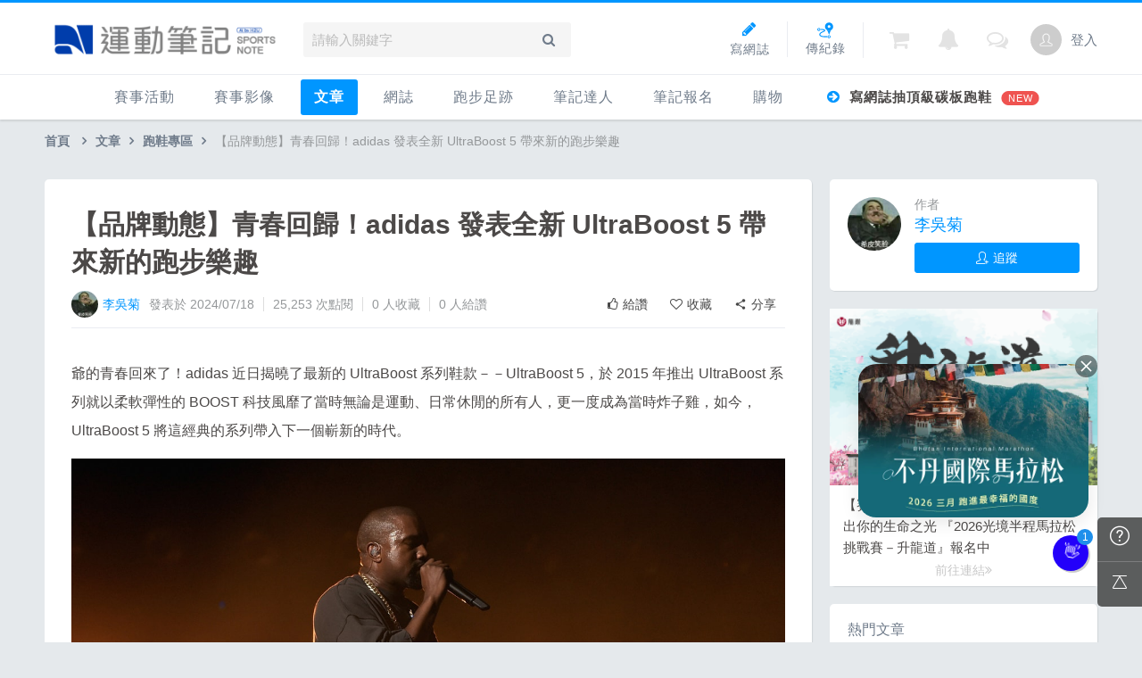

--- FILE ---
content_type: text/html; charset=UTF-8
request_url: https://running.biji.co/index.php?q=news&act=info&id=110699&subtitle=%E3%80%90%E5%93%81%E7%89%8C%E5%8B%95%E6%85%8B%E3%80%91%E9%9D%92%E6%98%A5%E5%9B%9E%E6%AD%B8%EF%BC%81adidas%20%E7%99%BC%E8%A1%A8%E5%85%A8%E6%96%B0%20UltraBoost%205%20%E5%B8%B6%E4%BE%86%E6%96%B0%E7%9A%84%E8%B7%91%E6%AD%A5%E6%A8%82%E8%B6%A3&label=1
body_size: 22886
content:
<!DOCTYPE html>
<html lang="zh-TW">
<head>
	<meta charset="utf-8">
	<meta http-equiv="cleartype" content="on">
	<meta name="viewport" content="width=device-width, height=device-height, initial-scale=1, user-scalable=1, maximum-scale=5.0, user-scalable=yes">
	<title>【品牌動態】青春回歸！adidas 發表全新 UltraBoost 5 帶來新的跑步樂趣 | 文章 | 運動筆記</title>
	<!-- facebook-setting -->
			<meta name="description" content="爺的青春回來了！adidas 近日揭曉了最新的 UltraBoost 系列鞋款－－UltraBoost 5，於 2015 年推出 UltraBoost 系列就以柔軟彈性的 BOOST 科技風靡了當時所有無論是運動、日常休閒的所有人成為">
		<meta name="image" content="https://cdntwrunning.biji.co/600_8d8bcd08385d74162599b3de71f378f2.jpg">
		<meta property="og:title" content="【品牌動態】青春回歸！adidas 發表全新 UltraBoost 5 帶來新的跑步樂趣 | 運動筆記" />
		<meta property="og:site_name" content="運動筆記" />
		<meta property="og:description" content="爺的青春回來了！adidas 近日揭曉了最新的 UltraBoost 系列鞋款－－UltraBoost 5，於 2015 年推出 UltraBoost 系列就以柔軟彈性的 BOOST 科技風靡了當時所有無論是運動、日常休閒的所有人成為" />
		<meta property="og:url" content="https://running.biji.co/index.php?q=news&act=info&id=110699&subtitle=%E3%80%90%E5%93%81%E7%89%8C%E5%8B%95%E6%85%8B%E3%80%91%E9%9D%92%E6%98%A5%E5%9B%9E%E6%AD%B8%EF%BC%81adidas%20%E7%99%BC%E8%A1%A8%E5%85%A8%E6%96%B0%20UltraBoost%205%20%E5%B8%B6%E4%BE%86%E6%96%B0%E7%9A%84%E8%B7%91%E6%AD%A5%E6%A8%82%E8%B6%A3&label=1" />
		<meta property="og:image" content="https://cdntwrunning.biji.co/600_8d8bcd08385d74162599b3de71f378f2.jpg" />
		<meta property="og:locale" content="zh_TW" />
					<meta property="og:type" content="article" />
			<meta property="article:author" content="https://www.facebook.com/SportsNote" />
			<meta property="article:publisher" content="https://www.facebook.com/SportsNote" />
				<meta property="fb:app_id" content="230626213615077" />
		<meta itemprop="name" content="【品牌動態】青春回歸！adidas 發表全新 UltraBoost 5 帶來新的跑步樂趣 | 運動筆記" />
		<meta itemprop="image" content="https://cdntwrunning.biji.co/600_8d8bcd08385d74162599b3de71f378f2.jpg" />
		<meta itemprop="description" content="爺的青春回來了！adidas 近日揭曉了最新的 UltraBoost 系列鞋款－－UltraBoost 5，於 2015 年推出 UltraBoost 系列就以柔軟彈性的 BOOST 科技風靡了當時所有無論是運動、日常休閒的所有人成為" />
		<!-- favicon Start -->
    <link rel="apple-touch-icon" sizes="180x180" href="/apple-touch-icon.png?v=20131013">
    <link rel="icon" type="image/png" sizes="32x32" href="/favicon-32x32.png?v=20131013">
    <link rel="icon" type="image/png" sizes="16x16" href="/favicon-16x16.png?v=20131013">
    <link rel="manifest" href="/site.webmanifest?v=20131013">
    <link rel="mask-icon" href="/safari-pinned-tab.svg?v=20131013" color="#5bbad5">
    <link rel="shortcut icon" href="/favicon.ico?v=20131013">
    <meta name="msapplication-TileColor" content="#da532c">
    <meta name="theme-color" content="#ffffff">
	<meta name="application-name" content="運動筆記">
	<!-- favicon End -->
	<link rel="preconnect" href="https://cdnjs.cloudflare.com" crossorigin>
	<link rel="preconnect" href="https://cdntwrunning.biji.co" crossorigin>
	<link rel="preload" href="/static/css/computer/main.css?v=1720489036" as="style">
	<link href="/static/css/computer/main.css?v=1720489036" rel="stylesheet" media="all">
	<link href="https://cdnjs.cloudflare.com/ajax/libs/font-awesome/4.6.3/css/font-awesome.min.css" rel="stylesheet">
	<link href="https://cdnjs.cloudflare.com/ajax/libs/simple-line-icons/2.4.1/css/simple-line-icons.css" rel="stylesheet" media="all">
	<script src="https://cdnjs.cloudflare.com/ajax/libs/jquery/1.11.3/jquery.min.js"></script>
	<script src="/static/js/computer/jquery.cookie.js"></script>
	<script src="/static/js/jquery.redirect.js"></script>
	<script src="/static/js/global.js?v=1730196668"></script>
	<script src="/static/js/lazysizes.min.js" async></script>
	<!-- 富盈數據start -->
	<script async type="text/javascript" charset="utf-8" src="https://a.breaktime.com.tw/js/au.js?spj=N0IxVzJZMURXSVNYNDdISlpDUkhDMTM3"></script>
	<!-- 富盈數據end -->
	<!-- Google reCAPTCHA -->
	<script src='https://www.google.com/recaptcha/api.js' async defer></script>
	<!-- Begin comScore Tag -->
	<script>
		var _comscore = _comscore || [];
		_comscore.push({
			c1: "2",
			c2: "31736412"
		});
		(function() {
			var s = document.createElement("script"),
				el = document.getElementsByTagName("script")[0];
			s.async = true;
			s.src = "https://sb.scorecardresearch.com/cs/31736412/beacon.js";
			el.parentNode.insertBefore(s, el);
		})();
	</script>
	<noscript>
		<img src="https://sb.scorecardresearch.com/p?c1=2&amp;c2=31736412&amp;cv=3.6.0&amp;cj=1">
	</noscript>
	<!-- End comScore Tag -->
	<!-- Google's Sitelinks Search Box -->
	<script type="application/ld+json">
		{
			"@context": "https://schema.org",
			"@type": "WebSite",
			"url": "running.biji.co",
			"potentialAction": {
				"@type": "SearchAction",
				"target": "https://running.biji.co/index.php?q=search&sort=cdate&qStr={search_term_string}",
				"query-input": "required name=search_term_string"
			}
		}
	</script>
	<!-- Google Tag Manager -->
	<script>
		(function(w, d, s, l, i) {
			w[l] = w[l] || [];
			w[l].push({
				'gtm.start': new Date().getTime(),
				event: 'gtm.js'
			});
			var f = d.getElementsByTagName(s)[0],
				j = d.createElement(s),
				dl = l != 'dataLayer' ? '&l=' + l : '';
			j.async = true;
			j.src =
				'https://www.googletagmanager.com/gtm.js?id=' + i + dl;
			f.parentNode.insertBefore(j, f);
		})(window, document, 'script', 'dataLayer', 'GTM-KVW7PC');
	</script>
	<!-- End Google Tag Manager -->
    <!-- Appier -->
    <script type="text/javascript">
        !function(q,g,r,a,p,h,js) {
        q.appier=q.qg; if(q.qg)return; js=q.appier=q.qg=function() {
        js.callmethod ? js.callmethod.call(js, arguments) : js.queue.push(arguments); };
        js.queue=[]; p=g.createElement(r);p.async=!0;p.src=a;h=g.getElementsByTagName(r)[0]; h.parentNode.insertBefore(p,h);
        } (window,document,'script','https://cdn.qgr.ph/qgraph.5a937136420cfdf368a8.js');
    </script>

</head>

<body>
	<!-- Google Tag Manager (noscript) -->
	<noscript><iframe src="https://www.googletagmanager.com/ns.html?id=GTM-KVW7PC" height="0" width="0" style="display:none;visibility:hidden"></iframe></noscript>
	<!-- End Google Tag Manager (noscript) -->
    <!-- GA4 -->
    <script async src="https://www.googletagmanager.com/gtag/js?id=G-QQ68QYZKS7"></script>
    <script>
        window.dataLayer = window.dataLayer || [];
        function gtag(){dataLayer.push(arguments);}
        gtag('js', new Date());

        gtag('config', 'G-QQ68QYZKS7');
    </script>
    <!-- End GA4 -->
	<div id="fb-root"></div>
	<script>
		(function(d, s, id) {
			var js, fjs = d.getElementsByTagName(s)[0];
			if (d.getElementById(id)) return;
			js = d.createElement(s);
			js.id = id;
			js.src = "//connect.facebook.net/zh_TW/sdk.js#xfbml=1&version=v2.7&appId=230626213615077"; //264917127026449";
			fjs.parentNode.insertBefore(js, fjs);
		}(document, 'script', 'facebook-jssdk'));
	</script>
		<div class="prograss-bar"></div>
	<header class="header">
		<div class="header-inner">
			<div class="header-top">
				<div class="header-left">
					<h1 class="branding">
						<a href="/" title="運動筆記">
							<img src="/static/images/computer/logo.png?v=20230928" alt="運動筆記">
						</a>
					</h1>
					<div class="g-search">
						<input id="g_search_input" class="g-search-input" type="text" name="" tabindex="1" role="" title="請輸入關鍵字" placeholder="請輸入關鍵字">
						<div class="banner_ad" id="ad_W1" data-device="computer" data-position="W1" data-platform="running.biji.co" data-width="0" data-special=""></div>
						<a class="g-search-btn" data-id="" data-url="https://member.biji.co/login/login?next=https%3A%2F%2Frunning.biji.co%2Findex.php%3Fq%3Dnews%26act%3Dinfo%26id%3D110699%26subtitle%3D%25E3%2580%2590%25E5%2593%2581%25E7%2589%258C%25E5%258B%2595%25E6%2585%258B%25E3%2580%2591%25E9%259D%2592%25E6%2598%25A5%25E5%259B%259E%25E6%25AD%25B8%25EF%25BC%2581adidas%2520%25E7%2599%25BC%25E8%25A1%25A8%25E5%2585%25A8%25E6%2596%25B0%2520UltraBoost%25205%2520%25E5%25B8%25B6%25E4%25BE%2586%25E6%2596%25B0%25E7%259A%2584%25E8%25B7%2591%25E6%25AD%25A5%25E6%25A8%2582%25E8%25B6%25A3%26label%3D1"><i class="fa fa-search"></i></a>
					</div>
				</div>
				<div class="header-right">
					<a href="/index.php?q=member&act=form_review" class="shortcut-btn"><i class="fa fa-pencil"></i><div>寫網誌</div></a>
<a href="/index.php?q=record&act=form" class="shortcut-btn"><img src="/static/images/computer/upload_record.svg" alt="傳紀錄"><div>傳紀錄</div></a>
<a id='album_cart' href="/index.php?q=buy&act=cart&type=album" class="g-notification flex items-center fa fa-shopping-cart">
	<span id='cart_num' class="notification-count is-hidden">0</span>
</a>
<a href="?q=member&act=my_notify" class="g-notification fa fa-bell">
	</a>
<a href="?q=member&act=chat" class="g-notification fa fa-comments-o">
	</a>
					<a href="https://member.biji.co/login/login?next=https%3A%2F%2Frunning.biji.co%2Findex.php%3Fq%3Dmember" id="biji_central_login" class="g-member" title="前往我的個人首頁">
						<img class="avatar img-cover" src="//cdntwrunning.biji.co/default_avatar.jpg" alt="前往我的個人首頁">
					</a>
											<a href="https://member.biji.co/login/login?next=https%3A%2F%2Frunning.biji.co%2Findex.php%3Fq%3Dnews%26act%3Dinfo%26id%3D110699%26subtitle%3D%25E3%2580%2590%25E5%2593%2581%25E7%2589%258C%25E5%258B%2595%25E6%2585%258B%25E3%2580%2591%25E9%259D%2592%25E6%2598%25A5%25E5%259B%259E%25E6%25AD%25B8%25EF%25BC%2581adidas%2520%25E7%2599%25BC%25E8%25A1%25A8%25E5%2585%25A8%25E6%2596%25B0%2520UltraBoost%25205%2520%25E5%25B8%25B6%25E4%25BE%2586%25E6%2596%25B0%25E7%259A%2584%25E8%25B7%2591%25E6%25AD%25A5%25E6%25A8%2582%25E8%25B6%25A3%26label%3D1" class="login_btn g-member-text">登入</a>
									</div>
			</div>
		</div>
		<nav class="g-nav">
			<ul class="g-nav-inner">
									<li class="g-nav-item
										">
														<a href="/index.php?q=competition&act=list_item&keyword=&sid=1172574487">
															賽事活動								</a>
								<div class="g-subNav">
	<ul class="g-subNav-inner">
		<li class="g-subNav-item"><a href="/index.php?q=competition&act=list_item&keyword=&sid=3180666830">國內</a></li>
		<li class="g-subNav-item"><a href="/index.php?q=competition&act=list_item&keyword=&sid=131423804">國外</a></li>
<!-- 		<li class="g-subNav-item"><a href="/index.php?q=competition&act=hashtag&hashtag=日本百選賽事">日本百選賽事</a></li>	 -->
		<li class="g-subNav-item"><a href="/index.php?q=minisite&act=minisite&ads=minisite&minisite_id=67">跟著筆記跑</a></li>
        <li class="g-subNav-item"><a href="https://campaign.edh.tw/?utm_source=biji&utm_medium=txt">健康品牌風雲賞</a></li>
	</ul>
</div>





					</li>
									<li class="g-nav-item
										">
														<a href="/index.php?q=album">
																賽事影像								</a>
								<div class="g-subNav">
	<ul class="g-subNav-inner">
		<li class="g-subNav-item"><a href="/index.php?q=album">賽事影音相簿</a></li>
		<!-- <li class="g-subNav-item"><a href="/index.php?q=album&act=smart_video">賽事影音專區</a></li> -->
		<li class="g-subNav-item"><a href="/index.php?q=video&act=list">跑步好影片</a></li>
	</ul>
</div>

					</li>
									<li class="g-nav-item
					is-acted					">
														<a href="/index.php?q=news">
																文章								</a>
								<div class="g-subNav">
	<ul class="g-subNav-inner">
	 
		<li class="g-subNav-item"><a href="/index.php?q=news&label=22145">品牌動態</a></li>
	 
		<li class="g-subNav-item"><a href="/index.php?q=news&label=5">運動賽事</a></li>
	 
		<li class="g-subNav-item"><a href="/index.php?q=news&label=1">跑鞋專區</a></li>
	 
		<li class="g-subNav-item"><a href="/index.php?q=news&label=22146">人物故事</a></li>
	 
		<li class="g-subNav-item"><a href="/index.php?q=news&label=2">運科訓練</a></li>
	 
		<li class="g-subNav-item"><a href="/index.php?q=news&label=22147">健康生活</a></li>
	 
		<li class="g-subNav-item"><a href="/index.php?q=news&label=22148">活動旅遊</a></li>
	 
		<li class="g-subNav-item"><a href="/index.php?q=news&label=4">話題</a></li>
	 
		<li class="g-subNav-item"><a href="/index.php?q=news&label=24504">ESG</a></li>
	<!-- 		<li class="g-subNav-item"><a href='/index.php?q=topic' >主題</a></li> -->
	</ul>
</div>

					</li>
									<li class="g-nav-item
										">
														<a href="/index.php?q=review">
																網誌								</a>
								<div class="g-subNav">
	<ul class="g-subNav-inner">
				<li class="g-subNav-item"><a href="/index.php?q=review&cate=new">最新網誌</a></li>
				<li class="g-subNav-item"><a href="/index.php?q=review&cate=course">課程</a></li>
				<li class="g-subNav-item"><a href="/index.php?q=review&cate=brand">品牌動態</a></li>
				<li class="g-subNav-item"><a href="/index.php?q=review&cate=competition">運動賽事</a></li>
				<li class="g-subNav-item"><a href="/index.php?q=review&cate=equipment">跑鞋專區</a></li>
				<li class="g-subNav-item"><a href="/index.php?q=review&cate=story">人物故事</a></li>
				<li class="g-subNav-item"><a href="/index.php?q=review&cate=train">運科訓練</a></li>
				<li class="g-subNav-item"><a href="/index.php?q=review&cate=health">健康生活</a></li>
				<li class="g-subNav-item"><a href="/index.php?q=review&cate=travel">活動旅遊</a></li>
				<li class="g-subNav-item"><a href="/index.php?q=review&cate=talk">話題</a></li>
				<li class="g-subNav-item"><a href="/index.php?q=review&cate=esg">ESG</a></li>
				<li class="g-subNav-item"><a href="/index.php?q=review&cate=other">其它</a></li>
		<!-- 		<li class="g-subNav-item"><a href="/index.php?q=mastergroup&act=list&type=writer">專欄作家</a></li> -->
	</ul>
</div>

					</li>
									<li class="g-nav-item
										">
														<a href="/index.php?q=record">
																跑步足跡								</a>
								<div class="g-subNav">
	<ul class="g-subNav-inner">
		<li class="g-subNav-item"><a href="/index.php?q=record">紀錄</a></li>
		<li class="g-subNav-item"><a href="/index.php?q=route">路線</a></li>
		<li class="g-subNav-item"><a href="/index.php?q=tools">配速工具</a></li>
		<li class="g-subNav-item"><a href="/index.php?q=runnervoice">每日照片</a></li>
		<li class="g-subNav-item"><a href="/index.php?q=question">筆記隨堂考</a></li>
	</ul>
</div>

					</li>
									<li class="g-nav-item
										">
														<a href="/index.php?q=mastergroup">
																筆記達人								</a>
								<div class="g-subNav">
	<ul class="g-subNav-inner">
		<li class="g-subNav-item"><a href="/index.php?q=mastergroup">筆記達人</a></li> 
		<li class="g-subNav-item"><a href="/index.php?q=mastergroup&act=famous">跑者資料庫</a></li> 
	</ul>
</div>

					</li>
									<li class="g-nav-item
										">
													<a href="https://irunner.biji.co/">
															筆記報名								</a>
								
					</li>
									<li class="g-nav-item
										">
														<a href="/index.php?q=buy">
																購物								</a>
								<div class="g-subNav">
	<ul class="g-subNav-inner">
		<li class="g-subNav-item"><a href="/index.php?q=buy">購物</a></li>
		<li class="g-subNav-item"><a href="/index.php?q=buy&act=list">點數商城</a></li>
		<li class="g-subNav-item"><a href="https://running.biji.co/index.php?q=member&act=point_rule">什麼是點數</a></li>
	</ul>
</div>

					</li>
														<li class="hot-query ad_tracking" data-label="header-寫網誌抽頂級碳板跑鞋 ">
							<a href="https://running.biji.co/index.php?q=news&act=info&id=113431"><i class="fa fa-arrow-circle-right"></i> 寫網誌抽頂級碳板跑鞋 																	<span class="icon-popular">NEW</span>
															</a>
						</li>
							</ul>
		</nav>
	</header>
			<!-- Begin ADX code -->
			<div id="adx_A" class="adx-A is-hidden">
			<div id="adx_toggle_btn" class="toggle-btn is-hidden">展開</div>
							<!--正式-->
				<div class="dfp adx-small" id="" data-width="fluid" data-height="" data-path="/21648705/"></div>
				<div class="dfp adx-large" id="" data-width="fluid" data-height="" data-path="/21648705/"></div>
											</div>
						<!-- End ADX code -->

	<div id="wrap" class="wrap">
	
<svg class="is-hidden" xmlns="http://www.w3.org/2000/svg" xmlns:xlink="http://www.w3.org/1999/xlink"><symbol viewBox="0 0 24 24" id="Icons-add"><path d="M12 22a10 10 0 1110-10 10 10 0 01-10 10zm0-19a9 9 0 109 9 9 9 0 00-9-9z"/><path d="M6.5 11.5h11v1h-11z"/><path d="M11.5 6.5h1v11h-1z"/></symbol><symbol viewBox="0 0 24 24" id="Icons-album"><path d="M16.35 16.86H4.12A2.12 2.12 0 012 14.74V5.91A2.12 2.12 0 014.12 3.8h12.23a2.12 2.12 0 012.11 2.11v8.83a2.12 2.12 0 01-2.11 2.12zM4.12 4.63a1.29 1.29 0 00-1.28 1.28v8.83A1.28 1.28 0 004.12 16h12.23a1.28 1.28 0 001.28-1.28V5.91a1.29 1.29 0 00-1.28-1.28z"/><path d="M4.09 14.44l-.59-.59 3.26-3.25 1.39 1.28 4.65-4.72 4.05 3.96-.59.59-3.45-3.37-4.63 4.71-1.4-1.29-2.69 2.68zM5.82 9.39A1.78 1.78 0 117.6 7.61a1.78 1.78 0 01-1.78 1.78zm0-2.72a.94.94 0 10.94.94.94.94 0 00-.94-.94z"/><path d="M16.87 18.51H4.43v-.84h12.44a2.38 2.38 0 002.48-2.48V5.91h.83v9.28a3.2 3.2 0 01-3.31 3.32z"/><path d="M16.56 20.2H5.82v-.83h10.74c.18 0 4.61-.07 4.61-4.5V7.24H22v7.63c0 5.27-5.39 5.33-5.44 5.33z"/></symbol><symbol viewBox="0 0 24 24" id="Icons-bell"><path d="M20 18.44L18.37 17l-.32-.72V11a5.53 5.53 0 00-4.5-5.71l-.77-1v-.71A.72.72 0 0012 3a.72.72 0 00-.78.6v.7l-.77 1A5.53 5.53 0 006 11v5.28l-.37.72L4 18.44h16m1.37 1H2.63v-1.08L5 16.25V11a6.53 6.53 0 015.24-6.7v-.72A1.68 1.68 0 0112 2a1.68 1.68 0 011.76 1.58v.72A6.52 6.52 0 0119 11v5.28l2.34 2.11zM11.76 22a2.15 2.15 0 01-1.29-.45 2.63 2.63 0 01-.85-1.77l1-.06a1.67 1.67 0 00.51 1.09 1.15 1.15 0 00.74.21 1.32 1.32 0 00.93-.36 1.26 1.26 0 00.37-.9h1A2.24 2.24 0 0111.88 22h-.12z"/></symbol><symbol viewBox="0 0 24 24" id="Icons-biji"><path d="M10.86 22l-8.45-4.3V5.63L10.86 2l8.25 3.52c.11.06 2.56 1.31 2.46 3.5a4 4 0 01-.28 1.27 7.14 7.14 0 01-.69 1.65 4 4 0 011 2.88c-.07 2.15-2.41 3-2.51 3zm-7.5-4.88l7.51 3.82 7.82-4c.07 0 1.89-.7 1.94-2.22a3 3 0 00-.94-2.42l-.29-.27.21-.33a7 7 0 00.79-1.7 3.62 3.62 0 00.23-1c.06-1.5-1.78-2.5-1.93-2.59L10.87 3 3.36 6.26z"/><path d="M10.97 10.55L2.66 6.47l.42-.85 7.9 3.88 8.17-3.89.41.86-8.59 4.08z"/><path d="M10.6 21.25l-.73-.61c.92-1.08 2.22-2.89 2.22-3.51a2.61 2.61 0 00-.85-1.61l-.39-.34.38-.36a5.11 5.11 0 001.26-1.88c.16-.51-.85-1.82-1.65-2.57l.64-.69c.39.36 2.33 2.25 1.91 3.58a6.24 6.24 0 01-1.18 1.91 3.54 3.54 0 01.79 1.91c0 1.24-2 3.69-2.4 4.17z"/></symbol><symbol viewBox="0 0 24 24" id="Icons-cart"><path d="M18 15.68H7.84l-.09-.38C6.62 10.39 5.2 5 4.76 4.44a5 5 0 00-2.59-.08L2 3.41c.42-.08 2.57-.41 3.41.31s2.28 7 3.2 11h8.83L21 8.16a.73.73 0 000-.52 1 1 0 00-.77-.21H8.77v-1h11.44a1.75 1.75 0 011.59.63 1.65 1.65 0 01.1 1.48zM7.75 20.73a1.94 1.94 0 111.95-1.94 1.94 1.94 0 01-1.95 1.94zm0-2.91a1 1 0 101 1 1 1 0 00-1-1zM18.12 20.73a1.94 1.94 0 111.95-1.94 1.94 1.94 0 01-1.95 1.94zm0-2.91a1 1 0 101 1 1 1 0 00-1-1z"/></symbol><symbol viewBox="0 0 24 24" id="Icons-comments"><path d="M21.8 21.2c-.9-.3-1.7-.7-2.5-1.2 1.2-.8 2-2.1 2-3.5-.1-1.8-1.3-3.4-2.9-4-.1.2-.3.5-.5.7 1.5.5 2.5 1.8 2.6 3.4-.1 1.4-.9 2.6-2.1 3.1-.1.1-.2.2-.2.3 0 .1 0 .3.2.4.4.3.8.6 1.3.8h-.3c-.8 0-1.6-.3-2.2-.8-.1-.1-.2-.1-.3-.1h-.1c-.5.1-.9.2-1.4.2-2.8 0-5.1-1.8-5.1-3.9v-.5c-.3 0-.5-.1-.8-.1 0 .2 0 .4-.1.6 0 2.6 2.7 4.7 5.9 4.7.5 0 .9 0 1.4-.1.7.6 1.7 1 2.6.9h2.3c.2 0 .4-.2.4-.4 0-.3-.1-.5-.2-.5z"/><path d="M5.5 16.7H2.4c-.2 0-.4-.1-.4-.3 0-.2.1-.4.3-.5 1.3-.5 2.5-1.1 3.6-1.9-1.8-1.1-2.9-3.1-3-5.2C2.9 5 6.5 2 10.9 2s8 3 8 6.7-3.6 6.7-8 6.7c-.6 0-1.3-.1-1.9-.2-.9 1-2.2 1.5-3.5 1.5zm-1.2-.8h1.1c1.2 0 2.3-.5 3.2-1.4.1-.1.2-.1.4-.1.6.1 1.3.2 1.9.2 4 0 7.2-2.7 7.2-5.9s-3.2-5.9-7.2-5.9-7.2 2.7-7.2 6c.1 2.1 1.2 3.9 3.1 4.9.2.1.2.3.1.5 0 0 0 .1-.1.1-.7.6-1.6 1.2-2.5 1.6z"/></symbol><symbol viewBox="0 0 24 24" id="Icons-edit"><path d="M5 15.5a2 2 0 01-2-2V8.36a2 2 0 012-2h3l.07-.93a1 1 0 011-.93H11a1 1 0 011 .93l.06.93h3a2 2 0 012 2v2.86l1-1V8.36a3 3 0 00-3-3h-2.12A2 2 0 0011 3.5H9.05a2 2 0 00-2 1.86H5a3 3 0 00-3 3v5.14a3 3 0 003 3h6.73l1-1z"/><path d="M10.5 7.5A3.5 3.5 0 1014 11a3.5 3.5 0 00-3.5-3.5zm0 6A2.5 2.5 0 1113 11a2.5 2.5 0 01-2.5 2.5zm8.93-4.7L18 10.22l-1 1-4.27 4.28-1 1-.26.26.16.16-1.2 3.45 3.45-1.2.16.16.33-.33L22 11.37zm-3.92 7.65l-1.68 1.68-.28.09-1.5.52.52-1.49.1-.28.47-.47 1-1L17 12.64l1-1 1.43-1.43 1.16 1.16L18 14z"/></symbol><symbol viewBox="0 0 24 24" id="Icons-envelope"><path d="M19 20H5a3 3 0 01-3-3V7a3 3 0 013-3h14a3 3 0 013 3v10a3 3 0 01-3 3zM5 5a2 2 0 00-2 2v10a2 2 0 002 2h14a2 2 0 002-2V7a2 2 0 00-2-2z"/><path d="M12.08 12.13L2.82 6.36l.53-.85 8.71 5.43 8.75-5.92.56.83-9.29 6.28z"/></symbol><symbol viewBox="0 0 24 24" id="Icons-facebook"><path d="M9.5 8.7H7V12h2.5v10h4.1V12h3l.4-3.3h-3.3V7.3c0-.8.2-1.1.9-1.1H17V2h-3.2c-3 0-4.3 1.3-4.3 3.8v2.9z"/></symbol><symbol viewBox="0 0 24 24" id="Icons-file"><path d="M7.14 6.84h9.6v.85h-9.6zm0 3.79h9.6v.85h-9.6zm0 3.78h2.96v.85H7.14z"/><path d="M19.43 2h-15a1.28 1.28 0 00-1.25 1.24v17.45A1.27 1.27 0 004.46 22h9.47l.71-.85 5.21-6.26.85-1V3.24A1.28 1.28 0 0019.43 2zm-5.28 18.4v-5.22a1 1 0 011.08-1.07h4.14zm1.07-7.1a1.89 1.89 0 00-1.92 1.92v5.93H4.46a.42.42 0 01-.46-.46V3.24a.43.43 0 01.43-.43h15a.42.42 0 01.42.43v10z"/></symbol><symbol viewBox="0 0 24 24" id="hand"><path d="M17 4.9c.2-.2.5-.1.6.2l2.5 5.6c.1.3.2.6.2.9v2.1l.3 1.8c0 .3.2.6.3.8l.6.6c.2.2.2.4 0 .7L17 21.8c-.2.2-.4.2-.7 0l-.7-.8c-.2-.3-.5-.5-.8-.5l-1.3-.2c-.3-.1-.6-.1-.9-.3l-1-.4-1-.8c-.3-.2-.5-.3-.7-.6l-6.5-7c-.2-.2-.3-.5-.2-.8v-.3c.1-.3.3-.4.6-.4h.1c.3 0 .6.1.8.3l3.9 3.4c.2.2.2.2 0 0L2.9 7.9c-.2-.3-.4-.6-.5-.9 0 0-.1-.2 0-.3 0-.1.2-.5.2-.5.1-.3.4-.6.6-.6 0 0 .3-.1.4-.1h.3c.3.1.6.3.8.5l5.4 5.2c.2.2.2.2 0 0L4.4 5.5c-.2-.2-.4-.5-.5-.7 0 0-.1-.3-.1-.5s.1-.5.1-.5c.1-.3.3-.6.6-.6 0 0 .3-.1.5-.1s.5.1.5.1c.2.1.5.3.7.5l5.9 5.5c.2.2.2.2 0 0L6.6 3.4s-.1-.4 0-.6l.2-.3c.1-.1.4-.3.6-.3 0 0 .2-.1.3-.1H8c.3 0 .6.2.8.3l6.9 6.4c.2.2.4.2.6 0l.1-.1c.2-.2.2-.5.1-.8l-.4-1c-.1-.3-.1-.6 0-.9l.2-.3c.1-.3.3-.5.4-.7l.3-.1z"/></symbol><symbol viewBox="0 0 24 24" id="Icons-hand"><path d="M17 4.9c.2-.2.5-.1.6.2l2.5 5.6c.1.3.2.6.2.9v2.1l.3 1.8c0 .3.2.6.3.8l.6.6c.2.2.2.4 0 .7L17 21.8c-.2.2-.4.2-.7 0l-.7-.8c-.2-.3-.5-.5-.8-.5l-1.3-.2c-.3-.1-.6-.1-.9-.3l-1-.4-1-.8c-.3-.2-.5-.3-.7-.6l-6.5-7c-.2-.2-.3-.5-.2-.8v-.3c.1-.3.3-.4.6-.4h.1c.3 0 .6.1.8.3l3.9 3.4c.2.2.2.2 0 0L2.9 7.9c-.2-.3-.4-.6-.5-.9 0 0-.1-.2 0-.3 0-.1.2-.5.2-.5.1-.3.4-.6.6-.6 0 0 .3-.1.4-.1h.3c.3.1.6.3.8.5l5.4 5.2c.2.2.2.2 0 0L4.4 5.5c-.2-.2-.4-.5-.5-.7 0 0-.1-.3-.1-.5s.1-.5.1-.5c.1-.3.3-.6.6-.6 0 0 .3-.1.5-.1s.5.1.5.1c.2.1.5.3.7.5l5.9 5.5c.2.2.2.2 0 0L6.6 3.4s-.1-.4 0-.6l.2-.3c.1-.1.4-.3.6-.3 0 0 .2-.1.3-.1H8c.3 0 .6.2.8.3l6.9 6.4c.2.2.4.2.6 0l.1-.1c.2-.2.2-.5.1-.8l-.4-1c-.1-.3-.1-.6 0-.9l.2-.3c.1-.3.3-.5.4-.7l.3-.1z"/></symbol><symbol viewBox="0 0 24 24" id="Icons-home"><path d="M9.3 20v-6.16h5.77V20h2.53v-7.69h2L12 4.44l-7.64 7.87h2V20H9.3m1 1H5.4v-7.69H2L12 3l10 10.31h-3.4V21h-4.53v-6.16H10.3V21z"/></symbol><symbol viewBox="0 0 24 24" id="Icons-hot"><path d="M13.33 22.09l.85-1.39a10.12 10.12 0 001.07-2.4 2.41 2.41 0 00-1.52-2.17A2.88 2.88 0 0112.15 14c-.34.49-.71 1-1.1 1.43a4 4 0 00-1.36 2.31 7.27 7.27 0 00.5 3l.3.77-.81-.16c-.06 0-5.44-1.1-5.25-5.69.15-3.66 2.42-6.05 3.78-7.5.28-.3.51-.55.67-.75 1.37-1.77 1.5-2.74 1.38-3.24-.26-1-.38-1.32-.38-1.32l-.29-.76.79.14c.16 0 3.77.71 4.29 2.92A15.67 15.67 0 0115 7.69a6.51 6.51 0 00.21 1.75h.18c.64 0 .65 0 .65-.75 0-.23 0-.85.51-1 .35-.07.75 0 1.63 2 .54 1.22 2.08 4.69 1.16 7.21s-4.36 4.34-4.51 4.42zM11 3.32c0 .17.11.38.17.62.27 1-.24 2.35-1.54 4-.17.22-.42.49-.72.81-1.27 1.36-3.41 3.64-3.54 7-.11 2.82 2.4 4.07 3.72 4.53a8.08 8.08 0 01-.27-2.59 4.83 4.83 0 011.62-2.85 18.25 18.25 0 001.69-2.4l.85.27s-.16 2 1.14 2.61a3.32 3.32 0 012.08 3.05v.14c-.12.4-.26.79-.42 1.18a7.46 7.46 0 002.7-3.07c.8-2.17-.63-5.39-1.1-6.44-.18-.4-.33-.71-.46-.95-.16 1-.77 1.1-1.5 1.13h-.23a.72.72 0 01-.57-.19c-.43-.39-.48-1.24-.54-2.42a14.22 14.22 0 00-.25-2.38C13.53 4.3 12 3.63 11 3.32zm4.12 6.12z"/></symbol><symbol viewBox="0 0 24 24" id="Icons-image"><path d="M19.5 19.92h-15a2.5 2.5 0 01-2.5-2.5V6.58a2.5 2.5 0 012.5-2.5h15a2.5 2.5 0 012.5 2.5v10.84a2.5 2.5 0 01-2.5 2.5zm-15-15a1.66 1.66 0 00-1.67 1.66v10.84a1.66 1.66 0 001.67 1.66h15a1.66 1.66 0 001.67-1.66V6.58a1.66 1.66 0 00-1.67-1.66z"/><path d="M4.4 16.98l-.59-.59 3.93-3.93 1.71 1.58 5.71-5.79 4.89 4.79-.58.59-4.3-4.2-5.69 5.78-1.71-1.59-3.37 3.36zM6.58 10.75a2.09 2.09 0 112.09-2.08 2.08 2.08 0 01-2.09 2.08zm0-3.33a1.25 1.25 0 101.25 1.25 1.26 1.26 0 00-1.25-1.25z"/></symbol><symbol viewBox="0 0 24 24" id="Icons-line"><path d="M22.5 10.5C22.5 5.8 17.8 2 12 2S1.5 5.8 1.5 10.5c0 4.2 3.7 7.7 8.7 8.4.3.1.9.3.9.5.2.3.2.7.1.9l-.1 1c0 .3-.3 1 .9.6 1.1-.5 6.1-3.6 8.2-6.1 1.6-1.8 2.3-3.4 2.3-5.3zM5.9 8.3l.2.2v3.7h2c.2 0 .3.1.3.2v.6c0 .1-.1.2-.3.2H5V8.3s0-.2.2-.2l.7.2zm13.1 0l.2.2v.8c0 .1 0 .2-.2.2h-2v.8h2l.2.2v.8c0 .1 0 .2-.2.2h-2v.8h2l.2.2v.5c0 .1 0 .2-.2.2h-3.1v-5H19zm-9.1 0l.2.2V13l-.2.2h-.8c-.1 0-.2-.1-.2-.2V8.4s0-.2.2-.2c0 .1.8.1.8.1zm1.8 0h.2v.1l2.2 2.8V8.5c0-.2 0-.3.2-.3h.7l.2.2V13l-.2.2h-.9l-2.3-3v2.6c0 .2 0 .3-.2.3h-.8c-.1 0-.2-.1-.2-.2V8.4l.2-.2c.1.1.9.1.9.1z"/></symbol><symbol viewBox="0 0 24 24" id="Icons-logout"><path d="M22 21.1H9.03v-7.02h.95v6.08h11.08V3.84H9.98V10h-.95V2.9H22v18.2z"/><path d="M3.2 11.55h12.32v.94H3.2z"/><path d="M4.32 14.49L2 12.17l2.32-2.32.67.66-1.66 1.66 1.66 1.65-.67.67z"/></symbol><symbol viewBox="0 0 24 24" id="Icons-master"><path d="M5.29 17.56a13 13 0 01.39-2.35 9.51 9.51 0 011.14-2.65 5.86 5.86 0 011.24-1.43l1-.83L8 9.57a3.61 3.61 0 01-1.6-3 3.74 3.74 0 017.47 0 3.59 3.59 0 01-1.61 3l-1.08.73 1 .83a5.69 5.69 0 01.73.74l.91-.39a6.48 6.48 0 00-1-1.11 4.55 4.55 0 002-3.78A4.66 4.66 0 0010.12 2a4.65 4.65 0 00-4.7 4.59 4.56 4.56 0 002 3.78A7 7 0 006 12a10.3 10.3 0 00-1.25 3 13.57 13.57 0 00-.46 3.58H11v-1z"/><path d="M21.66 15.47a2.71 2.71 0 00.17-.76c.06-1.34-1.4-2.08-1.47-2.12l-4.58-1.95-1.95.84-.91.39-1.92.84v6.84L15.78 22l4.53-2.29a2.27 2.27 0 001.52-1.85 2.49 2.49 0 00-.48-1.61 4.22 4.22 0 00.31-.78zm-1.25 1.2a1.41 1.41 0 01.44 1.14c0 .67-.86 1-.92 1l-3.38 1.7-.76.39-.54-.27L11.94 19v-5.65l.61-.27.94-.4.89-.38 1.41-.6 3.36 1.43.79.34s.17.1.32.21a1.26 1.26 0 01.59 1 1.74 1.74 0 01-.11.51 3.64 3.64 0 01-.4.9l-.21.34z"/><path d="M20.26 13.68c-.15-.11-.29-.19-.32-.21l-.79-.34-3.3 1.57-.53-.26-1.23-.6-1.54-.76-.61.27v.51l2.6 1.28 1.13.56v-.05.08l.09.09a2.68 2.68 0 01.71 1 2.67 2.67 0 01-.53.83 1 1 0 00-.1.11l-.39.37.4.35a.71.71 0 01.1.14 1.06 1.06 0 01.28.56 5.25 5.25 0 01-1 1.54l.54.27.76-.39a3.09 3.09 0 00.64-1.47 2.19 2.19 0 00-.38-1 3.12 3.12 0 00.56-1c.19-.58-.25-1.24-.64-1.71z"/></symbol><symbol viewBox="0 0 24 24" id="Icons-medal"><path d="M12.08 22a6.65 6.65 0 116.65-6.65A6.66 6.66 0 0112.08 22zm0-12.46a5.82 5.82 0 105.82 5.81 5.82 5.82 0 00-5.82-5.81z"/><path d="M14.91 19.61l-2.83-1.48-2.83 1.48.54-3.14-2.28-2.24 3.16-.45 1.41-2.87 1.42 2.87 3.16.45-2.29 2.24zM9.3 14.82l1.39 1.35-.33 1.92 1.72-.9 1.72.9-.33-1.92 1.4-1.35-1.93-.28-.86-1.75-.86 1.75zm3.04-5.85l.78.3L15.9 2h-.89l-2.67 6.97zm4.81 3.23l.78.29L21.94 2h-.89l-3.9 10.2zm-6.11-2.9l.78-.29L9.14 2h-.89l2.79 7.3zm-4.81 3.21l.78-.3L3.1 2h-.89l4.02 10.51z"/></symbol><symbol viewBox="0 0 24 24" id="Icons-record"><path d="M3.87 12.69a1.87 1.87 0 111.88-1.87 1.87 1.87 0 01-1.88 1.87zm0-2.85a1 1 0 101 1 1 1 0 00-1-1zM16.54 21.8a1.87 1.87 0 111.87-1.87 1.87 1.87 0 01-1.87 1.87zm0-2.85a1 1 0 101 1 1 1 0 00-1-1zM12.45 20.44c-2 0-5.62-.21-7.11-1.62a2.2 2.2 0 01-.72-1.64c0-2.19 2.16-2.94 3.87-3.55 1.11-.39 2.17-.76 2.17-1.35a.75.75 0 00-.26-.57C9.59 11 7.29 11 6.47 11l-.06-.85c.33 0 3.34-.23 4.56.89a1.6 1.6 0 01.54 1.2c0 1.19-1.33 1.66-2.73 2.15-1.62.57-3.29 1.16-3.31 2.76a1.33 1.33 0 00.46 1c1.51 1.43 6.26 1.46 8 1.35l.06.85c-.12.05-.7.09-1.54.09zm4.09-2.97l-3.13-5.34a5.46 5.46 0 116.26 0zm0-14.42A4.61 4.61 0 0014 11.49l.13.13 2.44 4.17 2.57-4.3a4.61 4.61 0 00-2.57-8.44z"/><path d="M16.65 10.17a2.42 2.42 0 112.42-2.42 2.42 2.42 0 01-2.42 2.42zm0-4a1.57 1.57 0 101.57 1.56 1.56 1.56 0 00-1.57-1.54z"/></symbol><symbol viewBox="0 0 24 24" id="Icons-rss"><path d="M5.11 22a3.09 3.09 0 113.09-3 3.08 3.08 0 01-3.09 3zm0-5.28A2.2 2.2 0 107.31 19a2.2 2.2 0 00-2.2-2.25z"/><path d="M2 11v.89A10.7 10.7 0 0112.22 22h.89A11.59 11.59 0 002 11z"/><path d="M2 6.5v.89A15.13 15.13 0 0116.67 22h.89A16 16 0 002 6.5z"/><path d="M2 2v.89A19.61 19.61 0 0121.14 22H22A20.5 20.5 0 002 2z"/></symbol><symbol viewBox="0 0 24 24" id="Icons-setting"><path d="M12.88 21.09v-2.75l.68-.18a5.75 5.75 0 001.64-.68l.61-.36.5.5 1.45 1.45L19 17.78l-1.45-1.44-.49-.5.35-.61a6.08 6.08 0 00.69-1.64l.17-.68h2.75v-1.82h-2.71l-.18-.68a6 6 0 00-.67-1.64l-.36-.61.5-.5L19 6.22l-1.24-1.29-1.45 1.45-.5.5-.61-.36a5.75 5.75 0 00-1.64-.68l-.68-.18V2.91h-1.82v2.75l-.68.18a5.75 5.75 0 00-1.64.68l-.61.35-.5-.49-1.44-1.45L4.9 6.22l1.45 1.44.5.5-.36.61a6.38 6.38 0 00-.68 1.64l-.18.68H2.88v1.82h2.75l.18.68a6.38 6.38 0 00.68 1.64l.36.61-.5.5-1.45 1.44 1.29 1.29 1.45-1.45.49-.5.61.36a6 6 0 001.64.68l.68.18v2.75h1.82m.91.91h-3.64v-3a7.3 7.3 0 01-1.87-.77l-2.09 2.13-2.57-2.58 2.09-2.09a6.73 6.73 0 01-.78-1.87H2v-3.64h3a6.73 6.73 0 01.78-1.87L3.62 6.22l2.57-2.58 2.09 2.09A7.3 7.3 0 0110.15 5V2h3.64v3a7.22 7.22 0 011.88.77l2.09-2.09 2.57 2.58-2.09 2.05a7.38 7.38 0 01.76 1.87h3v3.64h-3a7.38 7.38 0 01-.78 1.87l2.09 2.09-2.57 2.58-2.09-2.09a7.22 7.22 0 01-1.88.77z"/><path d="M12 15.64A3.64 3.64 0 1115.61 12 3.65 3.65 0 0112 15.64zm0-6.37A2.73 2.73 0 1014.7 12 2.74 2.74 0 0012 9.27z"/></symbol><symbol viewBox="0 0 24 24" id="Icons-share1"><path d="M18 16.08c-.76 0-1.44.3-1.96.77L8.91 12.7c.05-.23.09-.46.09-.7s-.04-.47-.09-.7l7.05-4.11c.54.5 1.25.81 2.04.81 1.66 0 3-1.34 3-3s-1.34-3-3-3-3 1.34-3 3c0 .24.04.47.09.7L8.04 9.81C7.5 9.31 6.79 9 6 9c-1.66 0-3 1.34-3 3s1.34 3 3 3c.79 0 1.5-.31 2.04-.81l7.12 4.16c-.05.21-.08.43-.08.65 0 1.61 1.31 2.92 2.92 2.92s2.92-1.31 2.92-2.92-1.31-2.92-2.92-2.92z"/></symbol><symbol viewBox="0 0 24 24" id="Icons-share2"><path d="M18.1 22h-12c-2.2 0-3.9-1.7-3.9-3.9v-7.3H3V18c0 .1.2 3.1 3.1 3.1h12c.8 0 1.7-.3 2.3-.9.5-.6.8-1.4.8-2.2v-7.3h.8V18c.1 1-.3 2-1 2.8-.8.7-1.8 1.1-2.9 1.2zM6.1 9.2l-.6-.5L12.1 2l6.6 6.6-.6.6-6-6-6 6z"/><path d="M11.7 3.2h.8v13.1h-.8V3.2z"/></symbol><symbol id="Icon-track" viewBox="0 0 24 24"><path d="M8.54 3.4a4 4 0 1 0 4 4 4 4 0 0 0-4-4zm0 10.4c-2.67 0-7 1.34-7 4v3h14v-3c-.01-2.66-4.33-4-7-4z"/><path stroke-linecap="round" stroke-linejoin="round" d="M14.6 9.28h8.45"/><path stroke-linecap="round" stroke-linejoin="round" d="M18.83 5.06v8.45"/></symbol><symbol id="Icon-message" viewBox="0 0 24 24"><rect x="1.63" y="4.22" width="20.74" height="15.56" rx="3" stroke-linecap="round" stroke-linejoin="round"/><path d="M3.37 5.21l8.86 7.07 8.4-7.07" stroke-linecap="round" stroke-linejoin="round"/></symbol><symbol id="Icons-course" data-name="圖層 1" xmlns="http://www.w3.org/2000/svg" viewBox="0 0 24 24"><defs><style>.cls-1{fill:none;stroke:#1997fc;}</style></defs><path id="FontAwsome_stopwatch_" data-name="FontAwsome stopwatch " class="cls-1" d="M19.75,13.49a7.64,7.64,0,1,1-8.82-7.55V4.67h-1a.44.44,0,0,1-.44-.44V2.76a.44.44,0,0,1,.44-.44h4.41a.43.43,0,0,1,.44.44V4.23a.44.44,0,0,1-.44.44h-1V5.94A7.56,7.56,0,0,1,17,7.57l1-1a.44.44,0,0,1,.62,0h0l1,1a.43.43,0,0,1,0,.63h0L18.54,9.31l0,0A7.5,7.5,0,0,1,19.75,13.49Z"/><path id="Path_247" data-name="Path 247" class="cls-1" d="M11.35,8.68v5.9l3.21,2.65"/></symbol></svg>


	<div class="breadcrumbs col-c12">
		<a href='/'>首頁</a>
		<i class="fa fa-angle-right"></i><a href="/index.php?q=news">文章</a><i class="fa fa-angle-right"></i><a href="/index.php?q=news&label=1">跑鞋專區</a><i class="fa fa-angle-right"></i><span>【品牌動態】青春回歸！adidas 發表全新 UltraBoost 5 帶來新的跑步樂趣</span>	</div>



<link href='https://cdnjs.cloudflare.com/ajax/libs/froala-editor/2.7.6/css/froala_editor.min.css' rel='stylesheet' />
<link href="/static/froala/css/themes/forum.css" rel="stylesheet" type="text/css" />
<link href='https://cdnjs.cloudflare.com/ajax/libs/froala-editor/2.7.6/css/froala_style.min.css' rel='stylesheet' />
<link href="/static/froala/css/custom_froala.css?v=1701737493" rel="stylesheet" type="text/css" />
<script async src="https://securepubads.g.doubleclick.net/tag/js/gpt.js"></script>
<script>
  window.googletag = window.googletag || {cmd: []};
  // googletag.cmd.push(function() {
  //   googletag.defineSlot('/21648705/beta_runningtw_article_300x250_728x90_M', [[336, 280], [728, 90], [1, 1], [300, 250], [320, 480]], 'div-gpt-ad-1609317497582-0').addService(googletag.pubads());
  //   googletag.pubads().enableSingleRequest();
  //   googletag.pubads().collapseEmptyDivs();
  //   googletag.enableServices();
  // });
</script>

	<!-- Begin 富盈數據 sale  -->
	<div class="Zi_ad_a_H_Branding" style="margin-bottom:20px"></div>
	<!-- End 富盈數據 -->
<div id="init_news" class="news-detail row news_item" data-id="110699">
	<!-- Begin 富盈數據 Header -->
	<div class="Zi_ad_a_H"></div>
	<!-- End 富盈數據 -->
	<div class="col-c8-8">
		<article class="single-article card--5 shadow-z1 row-gap-20">
			<div class="article-header">
				<div class="row-gap-5">
										<h1 class="article-title news_title">【品牌動態】青春回歸！adidas 發表全新 UltraBoost 5 帶來新的跑步樂趣</h1>
				</div>
				<div class="header-func flex items-center justify-between">
					<div class="flex items-center col-gap-10">
												<span class="flex items-center col-gap-5">
							<a href="/index.php?q=member&member=708456" class="avatar img--xs img-cover" style="background-image: url('https://cdntwrunning.biji.co/300_bf6958b275cbe58e74dc34729ec25b62.jpg')"></a>
							<a href="/index.php?q=member&member=708456" class="article-author">李吳菊</a>
						</span>
						<div class="stack-info items-center">
							<span class="info-item">發表於 2024/07/18</span>
							<span class="info-item"><span class="click_times">25,253</span> 次點閱</span>
							<span class="info-item"><span class="collect_num">0</span> 人收藏</span>
							<span class="info-item"><span class="thumbs_up_num">0</span> 人給讚</span>
						</div>
					</div>
					<div class="flex col-gap-5">
						<div class="action-btn col-gap-5 thumb_btn ">
							<i class="fa fa-thumbs-o-up thumb_icon"></i>
							<span class="thumb_states">給讚</span>
						</div>
						<div class="action-btn col-gap-5 collect_btn " data-id='110699'>
							<i class="fa fa-heart-o collect_icon"></i>
							<span class="collect_states">收藏</span>
						</div>
						<div class="action-btn col-gap-5 share_item">
							<svg class="svg-icon" viewBox="0 0 24 24">
								<use xlink:href="#Icons-share1"></use>
							</svg> <span>分享</span>
							<div class="action-extend shadow-z2">
								<div class="legend">分享至</div>
								<ul data-link="http://running.biji.co/index.php?q=news&act=info&id=110699" data-title="【品牌動態】青春回歸！adidas 發表全新 UltraBoost 5 帶來新的跑步樂趣">
									<li class="flex items-center justify-center share-item facebook col-gap-10 fb_share">
										<svg class="svg-icon" viewBox="0 0 24 24">
											<use xlink:href="#Icons-facebook"></use>
										</svg>
										<span class="share-title">Facebook</span>
									</li>
									<li class="flex items-center justify-center share-item line col-gap-10 line_share">
										<svg class="svg-icon" viewBox="0 0 24 24">
											<use xlink:href="#Icons-line"></use>
										</svg>
										<span class="share-title">LINE</span>
									</li>
								</ul>
							</div>
						</div>
					</div>
				</div>
			</div>
			<div class="col-gap-10">
							</div>
			<!-- Begin 富盈數據 文末 -->
			<div class="Zi_ad_ar_iR">
				<div class="main-article biji-news-format fr-view news_content">
					<p>&#29242;&#30340;&#38738;&#26149;&#22238;&#20358;&#20102;&#65281;adidas &#36817;&#26085;&#25581;&#26313;&#20102;&#26368;&#26032;&#30340; UltraBoost &#31995;&#21015;&#38795;&#27454;&#65293;&#65293;UltraBoost 5&#65292;&#26044; 2015 &#24180;&#25512;&#20986; UltraBoost &#31995;&#21015;&#23601;&#20197;&#26580;&#36575;&#24392;&#24615;&#30340; BOOST &#31185;&#25216;&#39080;&#38753;&#20102;&#30070;&#26178;&#28961;&#35542;&#26159;&#36939;&#21205;&#12289;&#26085;&#24120;&#20241;&#38290;&#30340;&#25152;&#26377;&#20154;&#65292;&#26356;&#19968;&#24230;&#25104;&#28858;&#30070;&#26178;&#28856;&#23376;&#38622;&#65292;&#22914;&#20170;&#65292;UltraBoost 5 &#23559;&#36889;&#32147;&#20856;&#30340;&#31995;&#21015;&#24118;&#20837;&#19979;&#19968;&#20491;&#23940;&#26032;&#30340;&#26178;&#20195;&#12290;</p><p><span class="fr-img-caption fr-fic fr-dib" style="width: 100%; width: 830px;"><span class="fr-img-wrap"><img data-src="https://cdntwrunning.biji.co/9f282fa2619fb3dfa46864e9327c0fb33636638817772e42b59d74cff571fbb3.jpg" class=" lozad"><span class="fr-inner">&#30070;&#26178;&#30001;&#36996;&#22312; adidas &#38499;&#29151;&#30340;YE&#65288;&#21407;&#21517;&#65306;Kanye West&#65289;&#22312;&#28436;&#21809;&#26371;&#33879;&#29992;&#65292;&#32780;&#24341;&#30332;&#39080;&#28526;&#12290;&#22294;&#65372;hypebeast</span></span></span></p><h2><span style="font-size: 18px;"><strong><span style="color: rgb(214, 88, 126);">&#10022; UltraBoost 5 &#21319;&#32026;&#20102;&#20160;&#40636;&#65311;</span></strong></span></h2><p>UltraBoost 5 &#34987;&#31281;&#28858; UltraBoost &#31995;&#21015;&#26368;&#22823;&#30340;&#25913;&#27454;&#65292;&#19981;&#20677;&#35373;&#35336;&#20102;&#20840;&#26032;&#30340;&#32080;&#27083;&#35373;&#35336;&#20006;&#25552;&#20379;&#20102;&#36804;&#20170;&#28858;&#27490;&#26368;&#39640;&#30340;&#33021;&#37327;&#22238;&#39243;&#65292;&#38795;&#27454;&#19981;&#20677;&#25505;&#29992;&#20102;&#26032;&#30340;&#24190;&#20309;&#32080;&#27083;&#65292;&#20006;&#22312;&#24460;&#36319;&#12289;&#20013;&#36275;&#37096;&#20301;&#25552;&#20379;&#20102;&#26356;&#22810;&#30340;&#21453;&#25033;&#24615;&#65292;&#21069;&#36275;&#25552;&#20379;&#26356;&#22810;&#30340;&#33021;&#37327;&#22238;&#39243;&#65292;&#20006;&#19988; BOOST &#27873;&#26825;&#22686;&#21152;&#20102; 9mm&#65292;&#21487;&#20197;&#24819;&#20687;&#36889;&#27171;&#30340;&#35519;&#25972;&#23559;&#26371;&#24118;&#20358;&#26356;&#22810;&#30340;&#33298;&#36969;&#24615;&#12290;</p><p><span class="fr-img-caption fr-fic fr-dib" style="width: 100%; width: 830px;"><span class="fr-img-wrap"><img data-src="https://cdntwrunning.biji.co/5dd391f292f68ec5dc24a44249b2a82d1c9ac0159c94d8d0cbedc973445af2da.jpg" class=" lozad"><span class="fr-inner">&#22294;&#65372;adidas</span></span></span></p><p>&#20006;&#19988;&#22312;&#22686;&#21152;&#26356;&#22810; BOOST &#27873;&#26825;&#30340;&#24773;&#27841;&#19979;&#65292;UltraBoost 5 &#20006;&#27794;&#26377;&#35722;&#24471;&#26356;&#37325;&#65292;&#38500;&#20102;&#35201;&#27512;&#21151;&#26044;&#26032;&#19968;&#20195;&#30340; LIGHT BOOST &#25216;&#34899;&#65292;&#38500;&#20102;&#33021;&#22816;&#20445;&#26377; BOOST &#31185;&#25216;&#30340;&#25152;&#26377;&#20778;&#21218;&#65292;&#20294;&#21371;&#26356;&#36629;&#37327;&#65307;&#21152;&#19978;&#32147;&#20856;&#27161;&#37197; Primeknit &#38795;&#38754;&#33287; Torsion &#20013;&#36275;&#25903;&#25744;&#31995;&#32113;&#21450;&#22823;&#23478;&#26368;&#21916;&#24859;&#30340;&#12300;&#39340;&#29260;&#12301;Continental &#27233;&#33184;&#22823;&#24213;&#12290;</p><p><img style="width: 100%;" class="fr-fic fr-dib lozad" data-src="https://cdntwrunning.biji.co/a09eb4e80d5f188e32e641d7e1282f3547d1e990583c9c67424d369f3414728e.jpg"></p><p><span class="fr-img-caption fr-fic fr-dib" style="width: 100%; width: 830px;"><span class="fr-img-wrap"><img data-src="https://cdntwrunning.biji.co/939edd07d658f6c7029e04e400c79a40d1f491a404d6854880943e5c3cd9ca25.jpg" class=" lozad"><span class="fr-inner">&#22294;&#65372;adidas</span></span></span></p><h2><span style="font-size: 18px;"><strong><span style="color: rgb(214, 88, 126);">&#10022;&#12300;&#27599;&#20491;&#20154;&#38795;&#27331;&#37117;&#26371;&#26377;&#38617; UltraBoost&#12301;&#35731;&#36305;&#27493;&#35722;&#24471;&#26356;&#26377;&#36259;</span></strong></span></h2><p>UltraBoost &#31995;&#21015;&#19968;&#30452;&#26159;&#25105;&#24456;&#21916;&#27489;&#30340;&#38795;&#27454;&#20043;&#19968;&#65292;&#20063;&#26159;&#30070;&#26178;&#35377;&#22810;&#20154;&#24517;&#20837;&#25163;&#30340;&#32147;&#20856;&#38795;&#27454;&#65292;2018 &#24180; UltraBoost OG &#20063;&#26366;&#32147;&#22238;&#27512;&#30332;&#21806;&#65292;&#35731;&#20154;&#37325;&#28331;&#30070;&#24180;&#30340;&#32654;&#22909;&#65307;&#32780;&#36889;&#27425; UltraBoost 5 &#30340;&#39318;&#30332;&#37197;&#33394;&#30456;&#30070;&#22909;&#30475;&#65292;&#25505;&#29992;&#20102;&#30333;&#33394;&#33287;&#28784;&#33394;&#21312;&#22602;&#32232;&#32340;&#38795;&#38754;&#65292;&#35731;&#38795;&#38754;&#25972;&#39636;&#26356;&#26377;&#23652;&#27425;&#24863;&#65292;&#20013;&#24213;&#25505;&#29992;&#20102;&#40643;&#33394;&#12289;&#31881;&#33394;&#28472;&#23652;&#65292;&#36889;&#27171;&#30340;&#25645;&#37197;&#35731;&#20154;&#24863;&#21040;&#26082;&#19981;&#26371;&#39023;&#30524;&#65292;&#21371;&#21448;&#20445;&#26377;&#29694;&#20195;&#21450;&#26178;&#23578;&#24863;&#12290;</p><p><span class="fr-img-caption fr-fic fr-dib" style="width: 100%; width: 830px;"><span class="fr-img-wrap"><img data-src="https://cdntwrunning.biji.co/450feee438818d99fb43133dd1a9718ea97da629b098b75c294dffdc3e463904.jpg" class=" lozad"><span class="fr-inner">&#22294;&#65372;adidas</span></span></span></p><p>adidas &#38795;&#39006;&#29986;&#21697;&#37559;&#21806;&#32317;&#30435; Simon Lockett &#34920;&#31034;&#65306;<strong><span style="color: rgb(214, 88, 126);">&#12300;&#36889;&#26159;&#25105;&#20497;&#36804;&#20170;&#28858;&#27490;&#26368;&#22909;&#30340;&#29256;&#26412;&#12290;&#26681;&#25818;&#28204;&#35430;&#32080;&#26524;&#65292;82&#65285; &#30340;&#20351;&#29992;&#32773;&#34920;&#31034;&#23427;&#30340;&#33021;&#37327;&#22238;&#39243;&#20778;&#26044;&#20182;&#20497;&#20854;&#20182;&#30340;&#38795;&#27454;&#65292;&#26377; 70% &#30340;&#20154;&#34920;&#31034;&#31359;&#33879;&#36889;&#38617;&#38795;&#23376;&#36305;&#27493;&#20351;&#36305;&#27493;&#26356;&#26377;&#36259;&#20102;&#12290;&#36889;&#20063;&#26159; UltraBoost &#31995;&#21015;&#30340;&#36229;&#33021;&#21147;&#12290;&#12301;</span></strong></p><p><strong><span class="fr-img-caption fr-fic fr-dib" style="width: 100%; width: 830px;"><span class="fr-img-wrap"><img data-src="https://cdntwrunning.biji.co/f0249302420537822ba3a45222a35d48903ce9225fca3e988c2af215d4e544d3.jpg" class=" lozad"><span class="fr-inner">&#22294;&#65372;adidas&nbsp;</span></span></span></strong></p><p>&#30446;&#21069;&#65292;&#33274;&#28771; adidas &#23448;&#32178;&#19978;&#21487;&#20197;&#30475;&#21040; UltraBoost 5 &#21478;&#19968;&#20491;&#29256;&#26412;&#30340; UltraBoost 5X&#65292;&#20841;&#32773;&#20043;&#38291;&#25972;&#39636;&#27794;&#26377;&#22826;&#22823;&#24046;&#30064;&#65292;&#21806;&#20729;&#28858; 5,990 &#20803;&#26032;&#21488;&#24163;&#12290;</p><div style="background: #EFEFEF;padding: 10px;"><p>&#24310;&#20280;&#38321;&#35712;&#65306;</p><ul><li><a href="https://running.biji.co/index.php?q=news&amp;act=info&amp;id=110647&amp;subtitle=%E3%80%90%E5%93%81%E7%89%8C%E5%8B%95%E6%85%8B%E3%80%91adidas%20ADIZERO%20SL2%20%E8%A8%93%E7%B7%B4%E8%B7%91%E9%9E%8B%E6%9C%89%E6%84%9F%E5%8D%87%E7%B4%9A%20%E8%BC%95%E9%87%8F%E6%9F%94%E8%BB%9F%E5%86%8D%E5%85%A8%E6%96%B0%E9%80%B2%E5%8C%96" rel="noopener noreferrer" target="_blank">&#12304;&#21697;&#29260;&#21205;&#24907;&#12305;adidas ADIZERO SL2 &#35347;&#32244;&#36305;&#38795;&#26377;&#24863;&#21319;&#32026; &#36629;&#37327;&#26580;&#36575;&#20877;&#20840;&#26032;&#36914;&#21270;<br></a></li><li><a href="https://running.biji.co/index.php?q=news&amp;act=info&amp;id=110689&amp;subtitle=%E3%80%90%E5%93%81%E7%89%8C%E5%8B%95%E6%85%8B%E3%80%91adidas%20%E5%B0%87%E3%80%8CYOU%20GOT%20THIS%20%E4%BD%A0%E5%8F%AF%E4%BB%A5%E7%9A%84%E3%80%8D%E5%B8%B6%E5%85%A5%E4%B8%96%E7%95%8C%E9%A0%82%E5%B0%96%E7%AB%B6%E8%B3%BD%EF%BC%81" rel="noopener noreferrer" target="_blank">&#12304;&#21697;&#29260;&#21205;&#24907;&#12305;adidas &#23559;&#12300;YOU GOT THIS &#20320;&#21487;&#20197;&#30340;&#12301;&#24118;&#20837;&#19990;&#30028;&#38914;&#23574;&#31478;&#36093;&#65281;<br></a></li><li><a href="https://running.biji.co/index.php?q=news&amp;act=info&amp;id=110281&amp;subtitle=%E3%80%90%E5%93%81%E7%89%8C%E5%8B%95%E6%85%8B%E3%80%91adidas+Logo+%E6%8F%9B%E4%BA%86%E4%BD%A0%E6%98%AF%E5%90%A6%E6%B3%A8%E6%84%8F%E5%88%B0%E4%BA%86%E5%91%A2%EF%BC%9F" rel="noopener noreferrer" target="_blank">&#12304;&#21697;&#29260;&#21205;&#24907;&#12305;adidas Logo &#25563;&#20102;&#20320;&#26159;&#21542;&#27880;&#24847;&#21040;&#20102;&#21602;&#65311;<br></a></li><li><a href="https://running.biji.co/index.php?q=news&amp;act=info&amp;id=110164&amp;subtitle=%E3%80%90%E7%B7%A8%E8%BC%AF%E9%96%8B%E7%AE%B1%E3%80%91%E7%BE%BD%E9%87%8F%E7%B4%9A%E8%BC%95%E8%96%84%E8%85%B3%E6%84%9F%EF%BC%8Cadidas%20ADIZERO%20TAKUMI%20SEN%2010%20%E7%AB%B6%E9%80%9F%E5%9E%8B%E8%B7%91%E9%9E%8B" rel="noopener noreferrer" target="_blank">&#12304;&#32232;&#36655;&#38283;&#31665;&#12305;&#32701;&#37327;&#32026;&#36629;&#34180;&#33139;&#24863;&#65292;adidas ADIZERO TAKUMI SEN 10 &#31478;&#36895;&#22411;&#36305;&#38795;<br></a></li></ul></div><p><br></p><p><br></p><p><br></p><p>&#36012;&#20219;&#32232;&#36655;&#65306;Ian<br>&#22294;&#29255;&#20358;&#28304;&#65306;adidas</p><hr><p>&#65290;&#21697;&#29260;&#21205;&#24907;&#65292;&#30433;&#22312;&#36939;&#21205;&#31558;&#35352;</p><a href="" target="_blank"></a>				</div>
			</div>
			<!-- End 富盈數據 -->
						<p class="block-tip">往下滑看下一篇</p>
		</article>
		<section class="comment-block shadow-z1">
			<div class="leave-comment card--5 t" id="discuss_panel">
								<script>
					//load 留言資料進來
					$.ajax({
						url: '/index.php?pop=ajax&func=discuss&fename=inner_discuss',
						type: 'POST',
						data: {
							'plugin_type': "news",
							'plugin_key': "110699",
							'page': 1,
							'loginUrl': "https%3A%2F%2Frunning.biji.co%2Findex.php%3Fq%3Dnews%26act%3Dinfo%26id%3D110699%26subtitle%3D%25E3%2580%2590%25E5%2593%2581%25E7%2589%258C%25E5%258B%2595%25E6%2585%258B%25E3%2580%2591%25E9%259D%2592%25E6%2598%25A5%25E5%259B%259E%25E6%25AD%25B8%25EF%25BC%2581adidas%2520%25E7%2599%25BC%25E8%25A1%25A8%25E5%2585%25A8%25E6%2596%25B0%2520UltraBoost%25205%2520%25E5%25B8%25B6%25E4%25BE%2586%25E6%2596%25B0%25E7%259A%2584%25E8%25B7%2591%25E6%25AD%25A5%25E6%25A8%2582%25E8%25B6%25A3%26label%3D1",
							'dis_id': ""
						},
						success: function(msg) {
							$('#discuss_panel').html(msg);
						}
					});
				</script>
			</div>
		</section>
					<section class="related-news">
				<h3 class="nake-title">相關文章</h3>
				<div class="card-list">
											<a href="/index.php?q=news&act=info&id=113434&subtitle=%E3%80%90%E8%A9%95%E6%B8%AC%E3%80%91Freedom+to+Move%EF%BC%9AGoodyear+%E9%80%B8%E7%95%8C+2.0%EF%BC%8C%E8%87%AA%E5%9C%A8%E7%A9%BF%E6%A2%AD%EF%BC%8C%E7%82%BA%E7%94%9F%E6%B4%BB%E8%80%8C%E7%A7%BB%E5%8B%95" class="card-item shadow-z1" title="【評測】Freedom to Move：Goodyear 逸界 2.0，自在穿梭，為生活而移動">
							<div class="postMeta-img lozad" role="img" aria-label="【評測】Freedom to Move：Goodyear 逸界 2.0，自在穿梭，為生活而移動" data-background-image="https://cdntwrunning.biji.co/300_df29581b8ae4706dcb7831989c68021b.png">
							</div>
							<div class="postMeta-feedSummery">【評測】Freedom to Move：Goody...</div>
						</a>
											<a href="/index.php?q=news&act=info&id=113506&subtitle=%E3%80%90%E5%93%81%E7%89%8C%E5%8B%95%E6%85%8B%E3%80%91UNDER+ARMOUR+%E5%85%A8%E6%96%B0+VELOCITI+FAMILY+%E8%B7%91%E9%9E%8B%E5%AE%B6%E6%97%8F%E9%87%8D%E7%A3%85%E7%99%BB%E5%A0%B4%EF%BC%81" class="card-item shadow-z1" title="【品牌動態】UNDER ARMOUR 全新 VELOCITI FAMILY 跑鞋家族重磅登場！">
							<div class="postMeta-img lozad" role="img" aria-label="【品牌動態】UNDER ARMOUR 全新 VELOCITI FAMILY 跑鞋家族重磅登場！" data-background-image="https://cdntwrunning.biji.co/300_bda420669b071ee723738e1b50eb81a9.jpg">
							</div>
							<div class="postMeta-feedSummery">【品牌動態】UNDER ARMOUR 全新 VEL...</div>
						</a>
											<a href="/index.php?q=news&act=info&id=113499&subtitle=%E3%80%90%E5%93%81%E7%89%8C%E5%8B%95%E6%85%8B%E3%80%91%E6%AD%A5%E6%AD%A5%E8%B6%85%E9%80%9F+%E5%BD%AA%E7%A0%B4%E6%A5%B5%E9%99%90+PUMA+DEVIATE+NITRO%E2%84%A2+4" class="card-item shadow-z1" title="【品牌動態】步步超速 彪破極限 PUMA DEVIATE NITRO™ 4">
							<div class="postMeta-img lozad" role="img" aria-label="【品牌動態】步步超速 彪破極限 PUMA DEVIATE NITRO™ 4" data-background-image="https://cdntwrunning.biji.co/300_343fa358abf383234f82368f3c7d63dd.png">
							</div>
							<div class="postMeta-feedSummery">【品牌動態】步步超速 彪破極限 PUMA DEVI...</div>
						</a>
											<a href="/index.php?q=news&act=info&id=113495&subtitle=%E3%80%90%E7%B7%A8%E8%BC%AF%E9%96%8B%E7%AE%B1%E3%80%91Nike+Mind+001+%E7%A9%BF%E6%8B%96%E9%9E%8B%E4%B9%9F%E8%83%BD%E6%BF%80%E6%B4%BB%E8%85%A6%E9%83%A8%EF%BC%9F%E4%B8%80%E9%9B%99%E8%99%9F%E7%A8%B1%E8%83%BD%E5%96%9A%E9%86%92%E5%A4%A7%E8%85%A6%E7%9A%84%E8%B5%B0%E8%B7%AF%E7%A5%9E%E5%99%A8" class="card-item shadow-z1" title="【編輯開箱】Nike Mind 001 穿拖鞋也能激活腦部？一雙號稱能喚醒大腦的走路神器">
							<div class="postMeta-img lozad" role="img" aria-label="【編輯開箱】Nike Mind 001 穿拖鞋也能激活腦部？一雙號稱能喚醒大腦的走路神器" data-background-image="https://cdntwrunning.biji.co/300_040e2be94caf79246b1a7f4535f243dc.gif">
							</div>
							<div class="postMeta-feedSummery">【編輯開箱】Nike Mind 001 穿拖鞋也能...</div>
						</a>
									</div>
			</section>
			</div>
	<aside class="col-c3-2 sidebar-wrap">
				<div class="author-wrap sidebar-inner card--5 shadow-z1">
			<div class="flex items-start">
				<a class="avatar  img--m img-cover" href="/index.php?q=member&member=708456" style="background-image: url(https://cdntwrunning.biji.co/300_bf6958b275cbe58e74dc34729ec25b62.jpg);"></a>
				<div class="author-info">
					<div class="author-title">作者</div>
					<a class="author-name" href="/index.php?q=member&member=708456">李吳菊</a>
					<div class="master-title">
											</div>
											<div class="author-func">
							<div class="btn btn--s btn--primary follow_btn follow_tracking" data-label="pc-news-info-作者欄" data-id="708456" data-status="follow">
								<i class="icon-user-follow"></i>
								<span class="state">追蹤</span>
							</div>
						</div>
									</div>
			</div>
					</div>
		<div class="card--5 shadow-z1">
			<a href="https://running.biji.co/index.php?q=news&act=info&id=113273" class="sidebar-promo">
	<div class="promo-cover img-cover lozad" data-background-image="https://cdntwrunning.biji.co/400_1c9f94f7a4b5ad0d0809ae94bec5900c.png"></div>
	<div class="promo-title">【賽事】奔馳於北海岸山巒與碧海間 跑出你的生命之光 『2026光境半程馬拉松挑戰賽－升龍道』報名中</div>
	<div class="promo-hint">前往連結<i class="fa fa-angle-double-right"></i></div>

</a>

		</div>

		<!-- Begin 富盈數據 側欄上方 -->
		<div class="Zi_ad_a_SB"></div>
		<!-- End 富盈數據 -->

		<!-- Begin ADX code -->
		<!-- <div class="dfp shadow-z1" id="div-gpt-ad-1504760670537-0" data-width="300" data-height="250" data-path="/21648705/biji_runningtw_p_300x250_RT"></div> -->
		<!-- End ADX code -->

		<div class="sidebar-inner card--5 shadow-z1">
    <h3 class="nake-title--sidebar">熱門文章</h3>
    <ul class="stack-list sidebar-stack-list">
                <li class="stack-column-item">
            <a class="postMeta-img lozad" role="img" aria-label="【運科訓練】肌力訓練遠離受傷：5 個徵兆暗示你的臀肌正在『罷工』" data-background-image="https://cdntwrunning.biji.co/300_d10c887b024b84e56198e88392657da8.png" href="/index.php?q=news&act=info&id=111292&subtitle=【運科訓練】肌力訓練遠離受傷：5 個徵兆暗示你的臀肌正在『罷工』" title="【運科訓練】肌力訓練遠離受傷：5 個徵兆暗示你的臀肌正在『罷工』">
            </a>
            <div class="postMeta-feedSummery">
                <a class="list-title" href="/index.php?q=news&act=info&id=111292&subtitle=【運科訓練】肌力訓練遠離受傷：5 個徵兆暗示你的臀肌正在『罷工』" title="【運科訓練】肌力訓練遠離受傷：5 個徵兆暗示你的臀肌正在『罷工』">【運科訓練】肌力訓練遠離受傷：5 個徵兆暗示你的臀肌正在『罷工』</a>
            </div>
        </li>
                <li class="stack-column-item">
            <a class="postMeta-img lozad" role="img" aria-label="【賽事】什麼是 Japan Premier Half Series  日本半程馬拉松系列賽？" data-background-image="https://cdntwrunning.biji.co/300_ae76a2870a6eae439165f8a2740e31af.jpg" href="/index.php?q=news&act=info&id=113493&subtitle=【賽事】什麼是 Japan Premier Half Series  日本半程馬拉松系列賽？" title="【賽事】什麼是 Japan Premier Half Series  日本半程馬拉松系列賽？">
            </a>
            <div class="postMeta-feedSummery">
                <a class="list-title" href="/index.php?q=news&act=info&id=113493&subtitle=【賽事】什麼是 Japan Premier Half Series  日本半程馬拉松系列賽？" title="【賽事】什麼是 Japan Premier Half Series  日本半程馬拉松系列賽？">【賽事】什麼是 Japan Premier Half Series  日本半程馬拉松系列賽？</a>
            </div>
        </li>
                <li class="stack-column-item">
            <a class="postMeta-img lozad" role="img" aria-label="【話題】日本女子長跑好手細田愛宣佈引退 三月東京馬成最後一舞" data-background-image="https://cdntwrunning.biji.co/300_9efeb202c8d6c42a06a5cba29eef2cf0.jpg" href="/index.php?q=news&act=info&id=113494&subtitle=【話題】日本女子長跑好手細田愛宣佈引退 三月東京馬成最後一舞" title="【話題】日本女子長跑好手細田愛宣佈引退 三月東京馬成最後一舞">
            </a>
            <div class="postMeta-feedSummery">
                <a class="list-title" href="/index.php?q=news&act=info&id=113494&subtitle=【話題】日本女子長跑好手細田愛宣佈引退 三月東京馬成最後一舞" title="【話題】日本女子長跑好手細田愛宣佈引退 三月東京馬成最後一舞">【話題】日本女子長跑好手細田愛宣佈引退 三月東京馬成最後一舞</a>
            </div>
        </li>
                <li class="stack-column-item">
            <a class="postMeta-img lozad" role="img" aria-label="【話題】神作《我們的箱根駅伝》將翻拍成連續劇！日本國民偶像 山下智久 將出演該劇" data-background-image="https://cdntwrunning.biji.co/300_f17854f9545f97b2904d9a9bcdd47280.png" href="/index.php?q=news&act=info&id=113498&subtitle=【話題】神作《我們的箱根駅伝》將翻拍成連續劇！日本國民偶像 山下智久 將出演該劇" title="【話題】神作《我們的箱根駅伝》將翻拍成連續劇！日本國民偶像 山下智久 將出演該劇">
            </a>
            <div class="postMeta-feedSummery">
                <a class="list-title" href="/index.php?q=news&act=info&id=113498&subtitle=【話題】神作《我們的箱根駅伝》將翻拍成連續劇！日本國民偶像 山下智久 將出演該劇" title="【話題】神作《我們的箱根駅伝》將翻拍成連續劇！日本國民偶像 山下智久 將出演該劇">【話題】神作《我們的箱根駅伝》將翻拍成連續劇！日本國民偶像 山下智久 將出演該劇</a>
            </div>
        </li>
            </ul>
</div>		<div class="sidebar-inner card--5 shadow-z1">
    <h4 class="nake-title--sidebar">最新文章</h4>
    <ul class="stack-list sidebar-stack-list">
                <li class="stack-column-item">
            <a class="postMeta-img lozad" role="img" aria-label="【評測】Freedom to Move：Goodyear 逸界 2.0，自在穿梭，為生活而移動" data-background-image="https://cdntwrunning.biji.co/300_df29581b8ae4706dcb7831989c68021b.png" href="/index.php?q=news&act=info&id=113434&subtitle=【評測】Freedom to Move：Goodyear 逸界 2.0，自在穿梭，為生活而移動" title="【評測】Freedom to Move：Goodyear 逸界 2.0，自在穿梭，為生活而移動">
            </a>
            <div class="postMeta-feedSummery">
                <a class="list-title" href="/index.php?q=news&act=info&id=113434&subtitle=【評測】Freedom to Move：Goodyear 逸界 2.0，自在穿梭，為生活而移動" title="【評測】Freedom to Move：Goodyear 逸界 2.0，自在穿梭，為生活而移動" title="【評測】Freedom to Move：Goodyear 逸界 2.0，自在穿梭，為生活而移動">【評測】Freedom to Move：Goodyear 逸界 2.0，自在穿梭，為生活而移動</a>
            </div>
        </li>
                <li class="stack-column-item">
            <a class="postMeta-img lozad" role="img" aria-label="【品牌動態】UNDER ARMOUR 全新 VELOCITI FAMILY 跑鞋家族重磅登場！" data-background-image="https://cdntwrunning.biji.co/300_bda420669b071ee723738e1b50eb81a9.jpg" href="/index.php?q=news&act=info&id=113506&subtitle=【品牌動態】UNDER ARMOUR 全新 VELOCITI FAMILY 跑鞋家族重磅登場！" title="【品牌動態】UNDER ARMOUR 全新 VELOCITI FAMILY 跑鞋家族重磅登場！">
            </a>
            <div class="postMeta-feedSummery">
                <a class="list-title" href="/index.php?q=news&act=info&id=113506&subtitle=【品牌動態】UNDER ARMOUR 全新 VELOCITI FAMILY 跑鞋家族重磅登場！" title="【品牌動態】UNDER ARMOUR 全新 VELOCITI FAMILY 跑鞋家族重磅登場！" title="【品牌動態】UNDER ARMOUR 全新 VELOCITI FAMILY 跑鞋家族重磅登場！">【品牌動態】UNDER ARMOUR 全新 VELOCITI FAMILY 跑鞋家族重磅登場！</a>
            </div>
        </li>
                <li class="stack-column-item">
            <a class="postMeta-img lozad" role="img" aria-label="【品牌動態】步步超速 彪破極限 PUMA DEVIATE NITRO™ 4" data-background-image="https://cdntwrunning.biji.co/300_343fa358abf383234f82368f3c7d63dd.png" href="/index.php?q=news&act=info&id=113499&subtitle=【品牌動態】步步超速 彪破極限 PUMA DEVIATE NITRO™ 4" title="【品牌動態】步步超速 彪破極限 PUMA DEVIATE NITRO™ 4">
            </a>
            <div class="postMeta-feedSummery">
                <a class="list-title" href="/index.php?q=news&act=info&id=113499&subtitle=【品牌動態】步步超速 彪破極限 PUMA DEVIATE NITRO™ 4" title="【品牌動態】步步超速 彪破極限 PUMA DEVIATE NITRO™ 4" title="【品牌動態】步步超速 彪破極限 PUMA DEVIATE NITRO™ 4">【品牌動態】步步超速 彪破極限 PUMA DEVIATE NITRO™ 4</a>
            </div>
        </li>
                <li class="stack-column-item">
            <a class="postMeta-img lozad" role="img" aria-label="【編輯開箱】Nike Mind 001 穿拖鞋也能激活腦部？一雙號稱能喚醒大腦的走路神器" data-background-image="https://cdntwrunning.biji.co/300_040e2be94caf79246b1a7f4535f243dc.gif" href="/index.php?q=news&act=info&id=113495&subtitle=【編輯開箱】Nike Mind 001 穿拖鞋也能激活腦部？一雙號稱能喚醒大腦的走路神器" title="【編輯開箱】Nike Mind 001 穿拖鞋也能激活腦部？一雙號稱能喚醒大腦的走路神器">
            </a>
            <div class="postMeta-feedSummery">
                <a class="list-title" href="/index.php?q=news&act=info&id=113495&subtitle=【編輯開箱】Nike Mind 001 穿拖鞋也能激活腦部？一雙號稱能喚醒大腦的走路神器" title="【編輯開箱】Nike Mind 001 穿拖鞋也能激活腦部？一雙號稱能喚醒大腦的走路神器" title="【編輯開箱】Nike Mind 001 穿拖鞋也能激活腦部？一雙號稱能喚醒大腦的走路神器">【編輯開箱】Nike Mind 001 穿拖鞋也能激活腦部？一雙號稱能喚醒大腦的走路神器</a>
            </div>
        </li>
            </ul>
</div>		<!-- Begin 富盈數據 側欄下方 -->
		<div class="Zi_ad_a_SBS"></div>
		<!-- End 富盈數據 -->
	</aside>
</div>
	<div id="news_list"></div>
	<div id="next_observer_item"></div>
	<div class="loading-end last_data_msg"><img src="/static/images/default_img/icon_finishline.svg" alt="">抵達終點！沒有更多文章了！</div>
<script async src="//www.instagram.com/embed.js"></script>
<script async src="https://platform.twitter.com/widgets.js" charset="utf-8"></script>
<script>
			let next_id = 110698;
		let url_id = 110699;
		let url_title, url_element, url_observer;
		let news_list, news_init = [];
		$(window).load(function() {
			const next_observer = new IntersectionObserver(function(entry) {
				if (entry[0].isIntersecting && next_id > 0)
					load_next_news();
				else if (next_id < 1)
					$('.last_data_msg').addClass('is-end');

			}, {
				rootMargin: '0px 0px 80% 0px'
			});
			next_observer.observe($('#next_observer_item')[0]);

			url_observer = new IntersectionObserver(function(entry) {
				let entry_id = entry[0].target.dataset.id;
				if (!news_init[entry_id]) {
					if (entry[0].boundingClientRect.top > 0) {
						if (entry[0].isIntersecting) {
							url_element = entry[0].target;
						} else {
							news_list = Array.from($('#news_list')[0].children);
							if (news_list.indexOf(entry[0].target) > 0)
								url_element = entry[0].target.previousElementSibling;
							else
								url_element = $('#init_news')[0];
						}
						url_id = url_element.dataset.id;
						url_title = url_element.querySelector('.news_title').textContent;
						let next_data = {
							id: url_id,
							subtitle: url_title
						};
						add_news_pv(url_element, url_id);
						history.replaceState(null, null, reBuildingUrl(location.href, next_data));
                        if (gtag) {
                            gtag('event', 'page_view', {
                                page_title: document.title,
                                page_location: window.location.href
                            });
                        }
					}
				} else {
					news_init[entry_id] = false;
					next_id--;
				}
			});
		});

		function load_next_news() {
			$.get('/index.php?pop=ajax&func=news&fename=load_next_news', {
				'id': next_id
			}, function(html) {
				$('#news_list').append(html);
				lozad().observe();
				next_id = $(html).attr('data-id');
				news_init[next_id] = true;
				url_observer.observe($('.news_item').last()[0]);
				if ($(html).find('.news_content').index($('.twitter-tweet')))
					$.getScript('https://platform.twitter.com/widgets.js');

				FB.XFBML.parse(document.getElementById('news_list'));
			});
		}

		function reBuildingUrl(url, params) {
			var newUrl = new URL(url);
			var searchParams = newUrl.searchParams;
			for (var key in params) {
				if (params[key]) {
					if (searchParams.has(key) === true) {
						searchParams.set(key, params[key]);
					} else {
						searchParams.append(key, params[key]);
					}
				}
			}
			newUrl.search = searchParams;
			return newUrl.href;
		}

		function add_news_pv(item, id) {
			$.post('/index.php?pop=ajax&func=news&fename=add_news_pv', {
				'id': id
			}, function(msg) {
				let click_item = item.querySelector('.click_times');
				let times = click_item.textContent;
				times = parseInt(times.replace(/\,/g, ''));
				if (msg)
					click_item.textContent = formatNumber(times + 1);
			})
		}

		function formatNumber(num) {
			return num.toString().replace(/(\d)(?=(\d{3})+(?!\d))/g, '$1,')
		}

        document.addEventListener('DOMContentLoaded', function () {
            if (window.appier) {
                appier('event', 'running_article_viewed', {
                    article_id: '110699',
                    article_title: '【品牌動態】青春回歸！adidas 發表全新 UltraBoost 5 帶來新的跑步樂趣',
                    article_category: '跑鞋專區'
                });
            }
        });
	
	$('body').on('click', '.summery_btn', function() {
		$(this).parent().find('.summery_btn').toggleClass('is-hidden');
	});

	$('body').on('click', '.share_item', function() {
		$(this).toggleClass('is-extend');
	});
	$('body').click(function(e) {
		if (!$(e.target).closest('.share_item').length) {
			$('.share_item').removeClass('is-extend');
		}
	});

			$('body').on('click', '.thumb_btn', function() {
			location.href = 'https://member.biji.co/login/login?next=https%3A%2F%2Frunning.biji.co%2Findex.php%3Fq%3Dnews%26act%3Dinfo%26id%3D110699%26subtitle%3D%25E3%2580%2590%25E5%2593%2581%25E7%2589%258C%25E5%258B%2595%25E6%2585%258B%25E3%2580%2591%25E9%259D%2592%25E6%2598%25A5%25E5%259B%259E%25E6%25AD%25B8%25EF%25BC%2581adidas%2520%25E7%2599%25BC%25E8%25A1%25A8%25E5%2585%25A8%25E6%2596%25B0%2520UltraBoost%25205%2520%25E5%25B8%25B6%25E4%25BE%2586%25E6%2596%25B0%25E7%259A%2584%25E8%25B7%2591%25E6%25AD%25A5%25E6%25A8%2582%25E8%25B6%25A3%26label%3D1';
		});
	
			$('body').on('click', '.collect_btn', function() {
			location.href = 'https://member.biji.co/login/login?next=https%3A%2F%2Frunning.biji.co%2Findex.php%3Fq%3Dnews%26act%3Dinfo%26id%3D110699%26subtitle%3D%25E3%2580%2590%25E5%2593%2581%25E7%2589%258C%25E5%258B%2595%25E6%2585%258B%25E3%2580%2591%25E9%259D%2592%25E6%2598%25A5%25E5%259B%259E%25E6%25AD%25B8%25EF%25BC%2581adidas%2520%25E7%2599%25BC%25E8%25A1%25A8%25E5%2585%25A8%25E6%2596%25B0%2520UltraBoost%25205%2520%25E5%25B8%25B6%25E4%25BE%2586%25E6%2596%25B0%25E7%259A%2584%25E8%25B7%2591%25E6%25AD%25A5%25E6%25A8%2582%25E8%25B6%25A3%26label%3D1';
		});
	
	$('body').on('click', '.delete_btn', function() {
		var news_id = $(this).attr('data-id');
		var news_title = $(this).parents('.news_item').find('.news_title').text();
		if (confirm('確定要刪除此文章？ - ' + news_title.trim())) {
			$.post(
				'/admin/index.php?pop=ajax&func=news&fename=delete_news', {
					'news_id': news_id
				},
				function() {
					window.location.href = './?q=news';
				});
		}
	});

	//追蹤作者
	$('body').on('click', '.follow_btn', follow_people);

	function follow_people() {
		var id = $(this).attr('data-id');
		var status = $(this).attr('data-status');
		var user_id = "";
		var this_btn = $(this);
		if (user_id != '') {
			$.post('/index.php?pop=ajax&func=member&fename=change_follow_status', {
				'id': id,
				'status': status
			}, function(data) {
				if (data.trim() != '') {
					var result = JSON.parse(data);

					if (result['return_code'] == 0) {
						var check_acted;
						if (status == 'unfollow') {
							this_btn.removeClass('btn--gray');
							this_btn.addClass('btn--primary');
							this_btn.find('i').removeClass('icon-user');
							this_btn.find('i').addClass('icon-user-follow');
							this_btn.find('.state').html('追蹤');
							this_btn.attr('data-status', 'follow');
							check_acted = false;
						} else {
							this_btn.removeClass('btn--primary');
							this_btn.addClass('btn--gray');
							this_btn.find('i').removeClass('icon-user-follow');
							this_btn.find('i').addClass('icon-user');
							this_btn.find('.state').html('已追蹤');
							this_btn.attr('data-status', 'unfollow');
							check_acted = true;
                            if (window.appier) {
                                appier('event', 'running_follow_member', {
                                    follow_member: result['data']['followee'],
                                    follow_member_time: result['data']['followed_at']
                                });
                            }
						}
					} else {
						alert('發生錯誤');
						console.log(result['return_msg']);
					}
				}
			});
		} else {
			location.href = 'https://member.biji.co/login/login?next=https%3A%2F%2Frunning.biji.co%2Findex.php%3Fq%3Dnews%26act%3Dinfo%26id%3D110699%26subtitle%3D%25E3%2580%2590%25E5%2593%2581%25E7%2589%258C%25E5%258B%2595%25E6%2585%258B%25E3%2580%2591%25E9%259D%2592%25E6%2598%25A5%25E5%259B%259E%25E6%25AD%25B8%25EF%25BC%2581adidas%2520%25E7%2599%25BC%25E8%25A1%25A8%25E5%2585%25A8%25E6%2596%25B0%2520UltraBoost%25205%2520%25E5%25B8%25B6%25E4%25BE%2586%25E6%2596%25B0%25E7%259A%2584%25E8%25B7%2591%25E6%25AD%25A5%25E6%25A8%2582%25E8%25B6%25A3%26label%3D1';
		}
	}
</script>
	</div>


    <footer class="footer">
      <div class="footer-inner col-c12">
        <div class="about-website">
          <ul class="footer-nav">
            	<li class="footer-nav-item">
		<a target="_blank" c_type="footer" c_data="0" href="https://biji.co/" title="關於筆記">關於筆記</a>
	</li>
	<li class="footer-nav-item">
		<a target="_blank" c_type="footer" c_data="1" href="/index.php?q=static&act=info&id=19&subtitle=行銷合作" title="行銷合作">行銷合作</a>
	</li>
	<li class="footer-nav-item">
		<a target="_blank" c_type="footer" c_data="2" href="https://www.facebook.com/running.school.tw/" title="跑步學堂">跑步學堂</a>
	</li>
	<li class="footer-nav-item">
		<a target="_blank" c_type="footer" c_data="3" href="https://biji.co/privacy/ServiceTerms" title="服務條款及隱私權政策">服務條款及隱私權政策</a>
	</li>
	<li class="footer-nav-item">
		<a target="_blank" c_type="footer" c_data="4" href="https://biji.co/privacy/PhotoTerms" title="照片線上服務條款">照片線上服務條款</a>
	</li>
	<li class="footer-nav-item">
		<a target="_blank" c_type="footer" c_data="5" href="/index.php?q=static&act=info&id=3&subtitle=聯絡我們" title="聯絡我們">聯絡我們</a>
	</li>
          </ul>
          <div class="website-info">
                <img src="/static/images/computer/footer-logo.png" alt="運動筆記">
                <div>
                    <div class="fb-like" data-colorscheme="dark" data-href="https://www.facebook.com/SportsNote?fref=ts" data-layout="standard" data-share="false" data-show-faces="false"></div>
                    <div class="copyright">H2U永悅健康股份有限公司 版權所有 轉載必究</div>
                </div>
          </div>
        </div>
        <div class="official-channel">
          <a href="https://www.facebook.com/SportsNote?fref=ts" class="official-btn official_tracking fa fa-facebook" data-label="footer_fb" target="_blank"></a>
          <a href="https://liff.line.me/1654130847-lWd0yy3W?s=running&i=0" class="official-btn official_tracking" data-label="footer_line" target="_blank"><img src="https://cdntwrunning.biji.co/default/icon_line_text.png" alt="line 帳號"></a>
          <a href="https://www.instagram.com/running.biji/" class="official-btn official_tracking fa fa-instagram" data-label="footer_ig" target="_blank"></a>
          <a href="https://www.youtube.com/user/SportsNoteTaiwan" class="official-btn official_tracking fa fa-youtube-play" data-label="footer_youtube" target="_blank"></a>
        </div>
      </div>
    </footer>
					<!-- <div id="tip_alert" class="tip-alert tip-left fixed-sidebar-tip">
				<div class="clz-btn"><i class="fa fa-times"></i></div>
				<p>跑友們使用運動筆記若有任何建議或問題，請告訴我們，一起讓網站更進步！</p>
			</div> -->
				<div id="call_fqa" class="is-hidden"></div>
		<div id="fqa" class="fqa-block">
			<h4 class="fqa-title" id="fqa_title">請在此留下訊息，我們會盡快回覆您的問題</h4>
			<div class="fb-page" data-tabs="messages" data-href="https://www.facebook.com/SportsNote/?fref=ts" data-width="370px" data-height="320px"></div>
			<a id="clz_fqa" href="javascript:;" class="clz-btn"><i class="fa fa-times"></i></a>
		</div>
		<div id="footer_fixbar" class="footer-fixed-bar">
			<a href="javascript:;" class="footer-fixed-item is-qa help_btn"><i class="icon-question"></i></a>
			<a href="javascript:;" id="scroltolTop" class="footer-fixed-item"><i class="icon-control-end rotate-90"></i></a>
		</div>
    <div id="notify_window" class="fixed-notify-wrap shadow-z3 is-hidden">
      <div class="notify-title">新通知</div>
      <div class="notify-inner">
        <ul class="notify-list">
        </ul>
        <a href="/index.php?q=member&act=my_notify" class="more-notify"> 還有<span id="notify_count"></span>則未讀 <i class="fa fa-angle-double-right"></i></a>
      </div>
      <a href="javascript:;" id="close_notify" class="close-notify"></a>
    </div>
    <!-- 私訊視窗 -->
    <div id="secret_chat" class="secret-chat is-hidden">
      <input type='hidden' id='secret_receive_user_id'>
      <input type='hidden' id='secret_plugin' value="news">
      <input type='hidden' id='secret_pluginKey'>
      <div class="send-wrap">
        <span class="send-title">收件人：</span>
        <span class="send-user">
        <a class="avatar img--xxs img-cover secret_user_avatar" style="background-image: url(/static/images/default_img/default_avatar.jpg)"></a>
        <span class="user-name user_name"></span>
      </span>
      </div>
      <textarea id="secret_content" placeholder="輸入訊息..."></textarea>
      <div class="btn btn-rect--s btn--primary" id="btnSecret_send">傳送</div>
      <div id="close_secret_btn" class="close-btn"></div>
    </div>

				<div id='index_pop_background'>
			<div id="hello_pop" class="hello-pop">
				<div id='index_pop_frame'></div>
				<div id='index_pop_close'></div>
			</div>
			<div id='index_pop_second_frame'></div>
			<div id='pop_background_close'></div>
			<div id='cancel_pop_frame' class='fa fa-close'></div>
		</div>

	<!-- 獲得點數訊息 -->
  <div id="point_msg" class="msg point-msg">
      <a href="/index.php?q=member&act=point" class="msg-content">
          <img class="lazyload" data-src="https://cdntwrunning.biji.co/default/member/footprint.svg" alt="跑步足跡">
          <span id="user_add_point">+ 30</span>
      </a>
      <div class="clz-btn point_msg_clz_btn"><i class="icon-close"></i></div>
  </div>

		<style>
		#index_pop_background{
          position: fixed;
          top: 0;
          left: 0;
          width: 100%;
          height: 100%;
          background-color: rgba(0,0,0,0.5);
          display: none;
          z-index: 900;
        }
        #pop_background_close{
          position: fixed;
          top: 0;
          left: 0;
          width: 100%;
          height: 100%;
          z-index: 901;
        }
        #index_pop_second_frame {
          position: absolute;
          display: none;
          max-width: 1200px;
          top: 190px;
          left: 0;
          right: 0;
          margin: auto;
          z-index: 999;
        }
        #hello_pop{
          position: absolute;
          top: 50%;
          left: 50%;
          -moz-transform: scale(1) translateX(-50%) translateY(-50%);
          -webkit-transform: scale(1) translateX(-50%) translateY(-50%);
          -o-transform: scale(1) translateX(-50%) translateY(-50%);
          -ms-transform: scale(1) translateX(-50%) translateY(-50%);
          transform: scale(1) translateX(-50%) translateY(-50%);
          z-index: 1000;
          text-align: center;
          background-color: #fff;
          -webkit-border-radius: 3px 3px 3px 3px;
          border-radius: 3px 3px 3px 3px;
          -webkit-backface-visibility: hidden;
          -moz-backface-visibility: hidden;
          -ms-backface-visibility: hidden;
          backface-visibility: hidden;
          -webkit-transition: all 0.3s ease;
          -moz-transition: all 0.3s ease;
          -ms-transition: all 0.3s ease;
          -o-transition: all 0.3s ease;
          transition: all 0.3s ease;
        }
        #pop_frame {
          overflow: hidden;
        }
        #index_pop_close {
          position: absolute;
          top: 0;
          right: 0;
          z-index: 1001;
          width: 45px;
          height: 45px;
          cursor: pointer;
        }
        #index_pop_close:hover{
          opacity: 0.5;
          filter: alpha(opacity=50);
        }
        #index_pop_close::before,
        #index_pop_close::after{
          position: absolute;
          top: 22px;
          right: 12px;
          content: '';
          width: 22px;
          height: 2px;
          background-color: rgb(221, 221, 221);
        }
        #index_pop_close::before{
          -moz-transform: rotate(45deg);
          -webkit-transform: rotate(45deg);
          -o-transform: rotate(45deg);
          -ms-transform: rotate(45deg);
          transform: rotate(45deg);
        }
        #index_pop_close::after{
          -moz-transform: rotate(-45deg);
          -webkit-transform: rotate(-45deg);
          -o-transform: rotate(-45deg);
          -ms-transform: rotate(-45deg);
          transform: rotate(-45deg);
        }
        .pop-inner{
          padding: 30px;
          min-width: 380px;
        }
        .pop-title{
          color: rgb(111, 123, 138);
          font-size: 18px;
          margin-bottom: 20px;
        }
        .pop-text{
          color: rgb(149, 152, 154);
          font-size: 14px;
          text-align: left;
          margin-bottom: 15px;
          line-height: 1.4;
        }
        #cancel_pop_frame {
          position: fixed;
          left: 50%;
          top:50%;
          z-index: 1200;
          margin-top: -150px;
          margin-left: 220px;
          display: none;
          cursor: pointer;
        }
		</style>
				<input type='file' id='img_uploader' accept='image/*' style='display:none;'>
		<input type='hidden' id='img_upload_effect_field' value=''>
		<input type='hidden' id='final_img_name' value=''>
        <script type="text/javascript" src="https://cdnjs.cloudflare.com/ajax/libs/lozad.js/1.9.0/lozad.min.js"></script>
		<script src="/static/js/computer/main.js?v=1730196668"></script>
        <script src="/static/js/dfp.js"></script>
        <script src="https://main.protico.io/api/v1/running.biji.co/protico-frame.js"></script>
        <script src="https://cdnjs.cloudflare.com/ajax/libs/dompurify/3.2.6/purify.min.js" integrity="sha512-YlctBG9PGZIhh9keoqI3eZkQM9T8QUbiBi7qNYAO/TUEo8jqWX5pLp5+x1cKRQDRzJ/lyGyJ9WUVNIRduxIIFw==" crossorigin="anonymous" referrerpolicy="no-referrer"></script>
        <script>
            $(function(){
                        });

        //私訊
            $('.secret_chat_btn').on('click',click_secret_chat);

            function click_secret_chat(){
                var user_id = "";

                if(user_id != ""){
                $('#secret_chat').find('.user_name').text($(this).attr('data-name'));
                $('#secret_chat').find('.secret_user_avatar').css('background-image',"url('"+$(this).attr('data-avatar')+"')");
                $('#secret_chat').find('#secret_receive_user_id').val($(this).attr('data-user'));
                $('#secret_chat').find('#secret_pluginKey').val($(this).attr('data-pluginKey'));
                $('#secret_chat').removeClass('is-hidden');
                    }else{
                    var loginUrl = "http%3A%2F%2Frunning.biji.co%2Findex.php%3Fq%3Dnews%26act%3Dinfo%26id%3D110699%26subtitle%3D%25E3%2580%2590%25E5%2593%2581%25E7%2589%258C%25E5%258B%2595%25E6%2585%258B%25E3%2580%2591%25E9%259D%2592%25E6%2598%25A5%25E5%259B%259E%25E6%25AD%25B8%25EF%25BC%2581adidas%2520%25E7%2599%25BC%25E8%25A1%25A8%25E5%2585%25A8%25E6%2596%25B0%2520UltraBoost%25205%2520%25E5%25B8%25B6%25E4%25BE%2586%25E6%2596%25B0%25E7%259A%2584%25E8%25B7%2591%25E6%25AD%25A5%25E6%25A8%2582%25E8%25B6%25A3%26label%3D1";
                    location.href='https://member.biji.co/member/login/?next='+loginUrl;
                    }
                }

                $('#close_secret_btn').click(function(){
                $('#secret_chat').addClass('is-hidden');
                $('#secret_chat').find('.user_name').text('');
                $('#secret_chat').find('textarea').val('');
                });

                $('#btnSecret_send').click(function(){
                var receiver_user = $('#secret_receive_user_id').val();
                var category = $('#secret_plugin').val();
                var related_id = $('#secret_pluginKey').val();
                var content = DOMPurify.sanitize($('#secret_content').val().trim());

                if(content == ""){
                    alert('請輸入訊息');
                    return;
                }

                $.ajax({
                url: "/index.php?pop=ajax&func=member&fename=add_chat",
                type: 'POST',
                data: {'receiver_user':receiver_user,'category':category,'related_id':related_id,'content':content},
                success: function (msg){
                    $('#secret_chat').addClass('is-hidden');
                    $('#secret_chat').find('.user_name').text('');
                    $('#secret_chat').find('#secret_receive_user_id').val('');
                    $('#secret_chat').find('.secret_user_avatar').css('background-image',"url('')");
                    $('#secret_chat').find('#secret_pluginKey').val('');
                    $('#secret_chat').find('textarea').val('');
                }
                });
            });
        </script>
        <script>
            document.addEventListener('DOMContentLoaded', function () {
                if (window.appier) {
                    
                    
                    document.querySelector('.g-nav').addEventListener('click', function (e) {
                        const target = e.target;
                        const eventParameters = {};
                        if (!target.matches('a')) {
                            return;
                        }

                        if (target.parentNode.classList.contains('g-subNav-item')) {
                            eventParameters.category_type = target.closest('.g-nav-item').querySelector('a').textContent.trim();
                            eventParameters.category_title = target.textContent.trim();
                        } else {
                            eventParameters.category_type = target.textContent.trim();
                        }

                        appier('event', 'hiking_category_viewed', eventParameters);
                    });
                }
            });
        </script>
	<script defer src="https://static.cloudflareinsights.com/beacon.min.js/vcd15cbe7772f49c399c6a5babf22c1241717689176015" integrity="sha512-ZpsOmlRQV6y907TI0dKBHq9Md29nnaEIPlkf84rnaERnq6zvWvPUqr2ft8M1aS28oN72PdrCzSjY4U6VaAw1EQ==" data-cf-beacon='{"version":"2024.11.0","token":"d6d42a3c9cb3488b96c0767369bf4356","r":1,"server_timing":{"name":{"cfCacheStatus":true,"cfEdge":true,"cfExtPri":true,"cfL4":true,"cfOrigin":true,"cfSpeedBrain":true},"location_startswith":null}}' crossorigin="anonymous"></script>
</body>
</html>

--- FILE ---
content_type: text/html; charset=UTF-8
request_url: https://running.biji.co/index.php?pop=ajax&func=discuss&fename=inner_discuss
body_size: 3705
content:
<link rel="stylesheet" href="/static/froala/css/plugins/image.min.css">
<link rel="stylesheet" href="/static/froala/css/plugins/video.min.css">
<link rel="stylesheet" href="/static/froala/css/plugins/emoticons.min.css">
<!-- Include JS files. -->
<script type='text/javascript' src='/static/froala/js/froala_editor.min.js'></script>
<!-- Include Plugins -->
<script src="/static/froala/js/plugins/image.min.js"></script>
<script src="/static/froala/js/plugins/video.min.js"></script>
<script src="/static/froala/js/plugins/align.min.js"></script>
<script src="/static/froala/js/plugins/link.min.js"></script>
<script src="/static/froala/js/plugins/url.min.js"></script>
<script src="/static/froala/js/plugins/emoticons.min.js"></script>
<!-- Include Language file -->
<script src='/static/froala/js/languages/zh_tw.js'></script>
<script>
	$(function() {
		$('.editor').froalaEditor({
			key: 'HeaccC10ob==',
			heightMin: 100,
			heightMax: 540,
			language: 'zh_tw',
			theme: 'forum',
			toolbarButtons: ['undo', 'redo', '|', 'insertLink', 'insertImage', 'insertVideo', 'emoticons'],
			toolbarButtonsMD: ['undo', 'redo', '|', 'insertLink', 'insertImage', 'insertVideo', 'emoticons'],
			toolbarButtonsSM: ['undo', 'redo', '|', 'insertLink', 'insertImage', 'insertVideo', 'emoticons'],
			toolbarButtonsXS: ['undo', 'redo', '|', 'insertLink', 'insertImage', 'insertVideo', 'emoticons'],
			placeholderText: '',
			linkEditButtons: ['linkOpen','linkEdit', 'linkRemove'],
			linkInsertButtons: ['linkBack'],
			linkAlwaysBlank: true,
			imageInsertButtons: ['imageBack', '|', 'imageUpload'],
			imageEditButtons: ['imageReplace', 'imageAlign', 'imageRemove', '|', 'imageLink', 'linkOpen', 'linkEdit', 'linkRemove', '-', 'imageDisplay', 'imageAlt', 'imageSize'],

			imageUploadURL: '/index.php?pop=ajax&func=imgproc&fename=froala_img_upload',
			imageDefaultWidth: '100%',
			imageResizeWithPercent: true,
			emoticonsStep: 6
  		});
	});
</script>

    <a class="login-cover" id="discuss_login_btn"></a>
<ul class="reply-list" id="discuss_all_info">
		<li class="no-discuss" id="no_dis_msg">
		還沒有人發言耶！快來當一樓!
		<i class="fa fa-comment"></i>
	</li>
		
	</ul>

<input type='hidden' id="discuss_plugin_type" value="news">
<input type='hidden' id="discuss_plugin_key" value="110699">
<input type='hidden' id="discuss_page" value="1">
<input type='hidden' id='report_discuss_type'>
<input type='hidden' id='report_discuss_id'>

<div id="discuss_overlay" class="overlay discuss-overlay">
	<div class="overlay-inner">
		<div class="overlay-alert discuss_report_form">
			<div class="delete-review-confirm">
				<p class="confirm-content">確定要檢舉這則留言嗎？</p>
				<a href="javascript:;" class="btn btn-rect--m btn--cancel discuss_report_cancel">取消</a>
				<a href="javascript:;" class="btn btn-rect--m btn--warning discuss_report_submit">檢舉</a>
			</div>
			<div class="close-btn discuss_report_cancel"></div>
		</div>
		<div class="overlay-alert discuss_report_finish is-hidden">
			<div class="report-overlay">
				<h3 class="report-title">檢舉完成</h3>
				<div class="report-detail">我們將會盡速處理</div>
				<div class="btn btn--s btn--primary discuss_finish_clz">關閉</div>
			</div>
			<div class="close-btn discuss_finish_clz"></div>
		</div>
	</div>
</div>

<script>
	$('.reply_btn').on('click',editor_show);
	$('.secret_chat_btn').bind('click',click_secret_chat);

	//開啟回覆視窗
	function editor_show(){
	    //判斷是否登入
					location.href='https://member.biji.co/login/login?next=https%3A%2F%2Frunning.biji.co%2Findex.php%3Fq%3Dnews%26act%3Dinfo%26id%3D110699%26subtitle%3D%25E3%2580%2590%25E5%2593%2581%25E7%2589%258C%25E5%258B%2595%25E6%2585%258B%25E3%2580%2591%25E9%259D%2592%25E6%2598%25A5%25E5%259B%259E%25E6%25AD%25B8%25EF%25BC%2581adidas%2520%25E7%2599%25BC%25E8%25A1%25A8%25E5%2585%25A8%25E6%2596%25B0%2520UltraBoost%25205%2520%25E5%25B8%25B6%25E4%25BE%2586%25E6%2596%25B0%25E7%259A%2584%25E8%25B7%2591%25E6%25AD%25A5%25E6%25A8%2582%25E8%25B6%25A3%26label%3D1';
		    	}

	//留言區塊登入按鈕
	$('#discuss_login_btn').click(function(){
		location.href='https://member.biji.co/login/login?next=https%3A%2F%2Frunning.biji.co%2Findex.php%3Fq%3Dnews%26act%3Dinfo%26id%3D110699%26subtitle%3D%25E3%2580%2590%25E5%2593%2581%25E7%2589%258C%25E5%258B%2595%25E6%2585%258B%25E3%2580%2591%25E9%259D%2592%25E6%2598%25A5%25E5%259B%259E%25E6%25AD%25B8%25EF%25BC%2581adidas%2520%25E7%2599%25BC%25E8%25A1%25A8%25E5%2585%25A8%25E6%2596%25B0%2520UltraBoost%25205%2520%25E5%25B8%25B6%25E4%25BE%2586%25E6%2596%25B0%25E7%259A%2584%25E8%25B7%2591%25E6%25AD%25A5%25E6%25A8%2582%25E8%25B6%25A3%26label%3D1';
	});

	//送出留言
	$('#send_discuss_btn').on('click',send_discuss_btn);

	function send_discuss_btn(){
		$(this).addClass('is-hidden');

        var act_item = $(this).parent();
		var plugin_type = $('#discuss_plugin_type').val();
		var plugin_key = $('#discuss_plugin_key').val();
		var content = $('#plugin_discuss_content').froalaEditor('html.get');
		var discuss_url = "https%3A%2F%2Frunning.biji.co%2Findex.php%3Fq%3Dnews%26act%3Dinfo%26id%3D110699%26subtitle%3D%25E3%2580%2590%25E5%2593%2581%25E7%2589%258C%25E5%258B%2595%25E6%2585%258B%25E3%2580%2591%25E9%259D%2592%25E6%2598%25A5%25E5%259B%259E%25E6%25AD%25B8%25EF%25BC%2581adidas%2520%25E7%2599%25BC%25E8%25A1%25A8%25E5%2585%25A8%25E6%2596%25B0%2520UltraBoost%25205%2520%25E5%25B8%25B6%25E4%25BE%2586%25E6%2596%25B0%25E7%259A%2584%25E8%25B7%2591%25E6%25AD%25A5%25E6%25A8%2582%25E8%25B6%25A3%26label%3D1";

		if( $.trim(content)==""){
			alert('留言不可空白！');
			$(this).removeClass('is-hidden');
			return;
		}

		act_item.addClass('is-submit');
		$.ajax({
			url: '/index.php?pop=ajax&func=discuss&fename=create_new_discuss',
			type: 'POST',
			data: {'plugin_type':plugin_type,'plugin_key':plugin_key,'content':content,'discuss_url':discuss_url},
			success:function(msg){
				var data = jQuery.parseJSON(msg);
				act_item.removeClass('is-submit');
				if(data.result=='success'){
					if(data.point > 0){
						$('#user_add_point').html("+ "+data.point);
						$('#point_msg').fadeIn(point_msg_leave);
						setTimeout(function(){
							$('#point_msg').fadeOut('fast');
						}, 3000);
					}

					$.ajax({
						url: '/index.php?pop=ajax&func=discuss&fename=inner_discuss',
						type: 'POST',
						data: {'plugin_type':plugin_type,'plugin_key':plugin_key,'page':1,'loginUrl':"https%3A%2F%2Frunning.biji.co%2Findex.php%3Fq%3Dnews%26act%3Dinfo%26id%3D110699%26subtitle%3D%25E3%2580%2590%25E5%2593%2581%25E7%2589%258C%25E5%258B%2595%25E6%2585%258B%25E3%2580%2591%25E9%259D%2592%25E6%2598%25A5%25E5%259B%259E%25E6%25AD%25B8%25EF%25BC%2581adidas%2520%25E7%2599%25BC%25E8%25A1%25A8%25E5%2585%25A8%25E6%2596%25B0%2520UltraBoost%25205%2520%25E5%25B8%25B6%25E4%25BE%2586%25E6%2596%25B0%25E7%259A%2584%25E8%25B7%2591%25E6%25AD%25A5%25E6%25A8%2582%25E8%25B6%25A3%26label%3D1"},
						success:function (msg){
							$('#discuss_panel').html(msg);
							$('#discuss_panel').find('.raty_score').raty({
								readOnly:  true,
								score: function() {
									return $(this).attr('data-score');
								},
								showHalf: true
							});
						}
					});

                    if (window.appier) {
                        if (plugin_type === 'news') {
                            appier('event', 'running_article_comment', {
                                article_title: document.querySelector('.news_title').textContent.trim(),
                                article_author: document.querySelector('.author-name').textContent.trim(),
                                article_comment_time: new Date().toLocaleString('zh-TW', { hour12: false }),
                            });
                            return;
                        }

                        if (plugin_type === 'review') {
                            appier('event', 'running_blog_comment', {
                                blog_title: document.querySelector('.review_title').textContent.trim(),
                                blog_author: document.querySelector('.author-name').textContent.trim(),
                                blog_comment_time: new Date().toLocaleString('zh-TW', { hour12: false }),
                            });
                        }
                    }
				}else{
					alert('留言失敗，請重新發送，或洽系統管理員。');
				}
				$(this).removeClass('is-hidden');
			}
		});
	}

	//送出回覆
	$('.discuss_reply_btn').on('click',send_discuss_reply_btn);

	function send_discuss_reply_btn(){
        var reply_user_id="";
        var reply_user_name = "";
        var reply_user = $(this).parent().siblings('.reply_discuss').data('user');
        if(reply_user != undefined){
            reply_user_id=reply_user['id'];
            reply_user_name =reply_user['name'];
        }
		var discuss_id = $(this).attr('data-id');
		var reply_discuss_id = $(this).attr('data-reply-id');
		if(reply_discuss_id != null && reply_discuss_id != undefined){
            id = reply_discuss_id;
        }else{
		    id = discuss_id;
        }
		var reply_content = $('#reply_editor_'+id).froalaEditor('html.get');
		var discuss_url = "https%3A%2F%2Frunning.biji.co%2Findex.php%3Fq%3Dnews%26act%3Dinfo%26id%3D110699%26subtitle%3D%25E3%2580%2590%25E5%2593%2581%25E7%2589%258C%25E5%258B%2595%25E6%2585%258B%25E3%2580%2591%25E9%259D%2592%25E6%2598%25A5%25E5%259B%259E%25E6%25AD%25B8%25EF%25BC%2581adidas%2520%25E7%2599%25BC%25E8%25A1%25A8%25E5%2585%25A8%25E6%2596%25B0%2520UltraBoost%25205%2520%25E5%25B8%25B6%25E4%25BE%2586%25E6%2596%25B0%25E7%259A%2584%25E8%25B7%2591%25E6%25AD%25A5%25E6%25A8%2582%25E8%25B6%25A3%26label%3D1";
		var plugin_type = $('#discuss_plugin_type').val();
		var plugin_key = $('#discuss_plugin_key').val();

		if( $.trim(reply_content)==""){
			alert('留言不可空白！');
			return;
		}
        console.log(reply_user);
		$.ajax({
			url: '/index.php?pop=ajax&func=discuss&fename=create_new_discuss_reply',
			type: 'POST',
			data: {'discuss_id':discuss_id,'reply_content':reply_content,'discuss_url':discuss_url,'plugin_type':plugin_type,'plugin_key':plugin_key,'reply_user_id':reply_user_id,'reply_user_name':reply_user_name},
			success:function(msg){
				if(msg=='illegal word'){
					alert('留言失敗，請重新發送，或洽系統管理員。');
				}else{
					$('.reply_input').addClass('is-hidden');
					$('#discuss_reply_panel_'+discuss_id).append(msg);
					$('.report_discuss').bind('click',report_discuss);
					$('.delete_discuss').bind('click',delete_discuss_data);
					$('.secret_chat_btn').bind('click',click_secret_chat);
				}
			}
		});

	}

	$('.delete_discuss').on('click',delete_discuss_data);

	function delete_discuss_data(){
		var discuss_type = $(this).attr('data-type');//有discuss , discuss_reply
		var id = $(this).attr('data-id');
		$.ajax({
			url: '/index.php?pop=ajax&func=discuss&fename=delete_discuss',
			type: 'POST',
			data: {'discuss_type':discuss_type,'id':id},
			success:function(msg){
				if(msg == 'success'){
					if(discuss_type == "discuss"){
						var page = $('#discuss_page').val();
						discuss_change_page(page);
					}else{
						$('#reply_discuss_'+id).remove();
					}
				}
			}
		});

	}


	$('.discuss_page').on('click',discuss_change_page);

	function discuss_change_page(del_page){
		var page = $(this).attr('data-page');
		if(del_page>0){
			page = del_page;
		}
		var plugin_type = $('#discuss_plugin_type').val();
		var plugin_key = $('#discuss_plugin_key').val();
		$('.discuss_page').removeClass('at-this-page');

		$.ajax({
			url: '/index.php?pop=ajax&func=discuss&fename=inner_discuss_change_page',
			type: 'POST',
			data: {'plugin_type':plugin_type,'plugin_key':plugin_key,'page':page,'loginUrl':"https%3A%2F%2Frunning.biji.co%2Findex.php%3Fq%3Dnews%26act%3Dinfo%26id%3D110699%26subtitle%3D%25E3%2580%2590%25E5%2593%2581%25E7%2589%258C%25E5%258B%2595%25E6%2585%258B%25E3%2580%2591%25E9%259D%2592%25E6%2598%25A5%25E5%259B%259E%25E6%25AD%25B8%25EF%25BC%2581adidas%2520%25E7%2599%25BC%25E8%25A1%25A8%25E5%2585%25A8%25E6%2596%25B0%2520UltraBoost%25205%2520%25E5%25B8%25B6%25E4%25BE%2586%25E6%2596%25B0%25E7%259A%2584%25E8%25B7%2591%25E6%25AD%25A5%25E6%25A8%2582%25E8%25B6%25A3%26label%3D1"},
			success:function (msg){
				$('#discuss_page_'+page).addClass('at-this-page');
				//$('#discuss_all_info').find('li').remove();
				//$('#discuss_all_info').prepend(msg);

				$('#discuss_all_info').html(msg);
				$('.reply_btn').bind('click',editor_show);
				$('.editor').froalaEditor({
					key: 'HeaccC10ob==',
					heightMin: 100,
					heightMax: 540,
					language: 'zh_tw',
					theme: 'forum',
					toolbarBottom: true,
					toolbarButtons: ['undo', 'redo', '|', 'insertLink', 'insertImage', 'insertVideo', 'submit'],
					toolbarButtonsMD: ['undo', 'redo', '|', 'insertLink', 'insertImage', 'insertVideo', 'submit'],
					toolbarButtonsSM: ['undo', 'redo', '|', 'insertLink', 'insertImage', 'insertVideo', 'submit'],
					toolbarButtonsXS: ['undo', 'redo', '|', 'insertLink', 'insertImage', 'insertVideo', 'submit'],
					placeholderText: '留言...',
					linkEditButtons: ['linkOpen','linkEdit', 'linkRemove'],
					linkInsertButtons: ['linkBack'],
					linkAlwaysBlank: true,
					imageInsertButtons: ['imageBack', '|', 'imageUpload'],
					imageEditButtons: ['imageReplace', 'imageAlign', 'imageRemove', '|', 'imageLink', 'linkOpen', 'linkEdit', 'linkRemove', '-', 'imageDisplay', 'imageAlt', 'imageSize'],

					imageUploadURL: '/index.php?pop=ajax&func=imgproc&fename=froala_img_upload',
					imageDefaultWidth: '100%'
				});

				$('.discuss_reply_btn').bind('click',send_discuss_reply_btn);
				$('.delete_discuss').bind('click',delete_discuss_data);
				$('.btn_thumb').bind('click',click_good_discuss);
				$('.report_discuss').bind('click',report_discuss);
				$('.discuss_page').bind('click',discuss_change_page);
				$('.secret_chat_btn').bind('click',click_secret_chat);
				$('#discuss_page').val(page);

				$('#discuss_panel').find('.raty_score').raty({
					readOnly:  true,
					score: function() {
						return $(this).attr('data-score');
					},
					showHalf: true
				});
			}
		});
	}

	// 讚/噓
	$('.btn_thumb').on('click',click_good_discuss);
	function click_good_discuss(){
		var discuss_url = "https%3A%2F%2Frunning.biji.co%2Findex.php%3Fq%3Dnews%26act%3Dinfo%26id%3D110699%26subtitle%3D%25E3%2580%2590%25E5%2593%2581%25E7%2589%258C%25E5%258B%2595%25E6%2585%258B%25E3%2580%2591%25E9%259D%2592%25E6%2598%25A5%25E5%259B%259E%25E6%25AD%25B8%25EF%25BC%2581adidas%2520%25E7%2599%25BC%25E8%25A1%25A8%25E5%2585%25A8%25E6%2596%25B0%2520UltraBoost%25205%2520%25E5%25B8%25B6%25E4%25BE%2586%25E6%2596%25B0%25E7%259A%2584%25E8%25B7%2591%25E6%25AD%25A5%25E6%25A8%2582%25E8%25B6%25A3%26label%3D1";
		var discuss_plugin = 'news';
		var dom = $(this);
		var id = dom.attr('data-id');
		var discuss_type = dom.attr('data-type'); 	//discuss , discuss_reply
		var good_status  = dom.attr('data-status'); //0:no good, 1:good
		var dom_span 	 = dom.children('span');
		if(good_status==1)
			var cookie_name = discuss_plugin+'_'+discuss_type+'_good_'+id;
			//forum_discuss_good_25740, forum_discuss_reply_good_236
		else
			var cookie_name = discuss_plugin+'_'+discuss_type+'_no_good_'+id;
			//forum_discuss_no_good_25737, forum_discuss_reply_no_good_25738

		if (!$.cookie(cookie_name) || $.cookie(cookie_name)==''){
			$.ajax({
				url: "/index.php?pop=ajax&func=discuss&fename=good_discuss",
				type: 'POST',
				data: {'discuss_type':discuss_type,'id':id,'discuss_url':discuss_url,'good_status':good_status},
				success: function (msg){
					var data = jQuery.parseJSON(msg);
					if(data.result=="success"){
						dom.addClass('is-acted');
						if(good_status==1)
							dom_span.text(data.good_num);
						else
							dom_span.text(data.no_good_num);

						cb_set_ad_cookie(cookie_name,1);
					}
				}
			});
		}
	}

	//檢舉
	$('.report_discuss').on('click',report_discuss);

	function report_discuss(){
		var discuss_type = $(this).attr('data-type');//有discuss , discuss_reply
		var id = $(this).attr('data-id');

		$('#report_discuss_type').val(discuss_type);
		$('#report_discuss_id').val(id);

		$('body').addClass('call-discuss-overlay');
	}

	$('.discuss_reason_item').click(function(){
		$(this).addClass('is-acted');
		$(this).siblings().removeClass('is-acted');
	});


	$('.discuss_report_submit').click(function(){
		var discuss_url = "https%3A%2F%2Frunning.biji.co%2Findex.php%3Fq%3Dnews%26act%3Dinfo%26id%3D110699%26subtitle%3D%25E3%2580%2590%25E5%2593%2581%25E7%2589%258C%25E5%258B%2595%25E6%2585%258B%25E3%2580%2591%25E9%259D%2592%25E6%2598%25A5%25E5%259B%259E%25E6%25AD%25B8%25EF%25BC%2581adidas%2520%25E7%2599%25BC%25E8%25A1%25A8%25E5%2585%25A8%25E6%2596%25B0%2520UltraBoost%25205%2520%25E5%25B8%25B6%25E4%25BE%2586%25E6%2596%25B0%25E7%259A%2584%25E8%25B7%2591%25E6%25AD%25A5%25E6%25A8%2582%25E8%25B6%25A3%26label%3D1";
		var id = $('#report_discuss_id').val();
		var discuss_type = $('#report_discuss_type').val();

		$.ajax({
			url: "/index.php?pop=ajax&func=discuss&fename=report_discuss",
			type: 'POST',
			data: {'discuss_type':discuss_type,'id':id,'discuss_url':discuss_url},
			success: function (msg){
				$('.discuss_report_form').addClass('is-hidden');
				$('.discuss_report_finish').removeClass('is-hidden');
				setTimeout(finish_overlay,3000);
				$('.reason-detail.discuss_report_reason').val('');
			}
		});
	});
	$('.discuss_report_cancel').click(function(){
		$('body').removeClass('call-discuss-overlay');
	});

	$('.discuss_finish_clz').on('click',finish_overlay);

	function finish_overlay(){
		$('body').removeClass('call-discuss-overlay');
		$('.discuss_report_finish').addClass('is-hidden');
		$('.discuss_report_form').removeClass('is-hidden');
	}

	function click_secret_chat(){
    	var user_id = "";

    	if(user_id != ""){
			$('#secret_chat').find('.user_name').text($(this).attr('data-name'));
			$('#secret_chat').find('.secret_user_avatar').css('background-image',"url('"+$(this).attr('data-avatar')+"')");
			$('#secret_chat').find('#secret_receive_user_id').val($(this).attr('data-user'));
			$('#secret_chat').find('#secret_pluginKey').val($(this).attr('data-pluginKey'));
			$('#secret_chat').removeClass('is-hidden');
        }else{
        	var loginUrl = "https%3A%2F%2Frunning.biji.co%2Findex.php%3Fpop%3Dajax%26func%3Ddiscuss%26fename%3Dinner_discuss";
			location.href='https://member.biji.co/login/login?next='+loginUrl;
        }
    }
</script>

--- FILE ---
content_type: text/css
request_url: https://running.biji.co/static/css/computer/main.css?v=1720489036
body_size: 56829
content:
.line-clamp-1{display:-webkit-box;-webkit-box-orient:vertical;-webkit-line-clamp:1;overflow:hidden}.line-clamp-2{display:-webkit-box;-webkit-box-orient:vertical;-webkit-line-clamp:2;overflow:hidden}.line-clamp-3{display:-webkit-box;-webkit-box-orient:vertical;-webkit-line-clamp:3;overflow:hidden}html,body,div,span,applet,object,iframe,h1,h2,h3,h4,h5,h6,p,blockquote,pre,a,abbr,acronym,address,big,cite,code,del,dfn,em,img,ins,kbd,q,s,samp,small,strike,strong,sub,sup,tt,var,b,u,i,center,dl,dt,dd,ol,ul,li,fieldset,form,label,legend,table,caption,tbody,tfoot,thead,tr,th,td,article,aside,canvas,details,embed,figure,figcaption,footer,header,hgroup,menu,nav,output,ruby,section,summary,time,mark,audio,video{margin:0;padding:0;border:0;font-size:100%;font:inherit;vertical-align:baseline}article,aside,details,figcaption,figure,footer,header,hgroup,menu,nav,section{display:block}body{line-height:1.15}ol,ul{list-style:none}q,blockquote{quotes:none}q:before,q:after,blockquote:before,blockquote:after{content:"";content:none}table{border-collapse:collapse;border-spacing:0}html{box-sizing:border-box}*,:before,:after{box-sizing:inherit}a{text-decoration:none;color:#0096ff;-webkit-tap-highlight-color:rgba(0,0,0,.1);outline:none}a:hover{opacity:.9}body{font-family:Helvetica Neue,Arial,Heiti TC,LiHei Pro,微軟正黑體,Microsoft Jhenghei,sans-serif;background-color:#e5e9ec;color:#4c4948}.flex{display:flex}.items-start{align-items:flex-start}.items-center{align-items:center}.items-end{align-items:flex-end}.justify-center{justify-content:center}.justify-end{justify-content:flex-end}.justify-flex-end{justify-content:flex-end}.justify-between{justify-content:space-between}.flex-wrap{flex-wrap:wrap}.flex-1{flex:1}.flex-grow-2{flex-grow:2}.flex-none{flex:none}.line-clamp-1{display:-webkit-box;-webkit-box-orient:vertical;-webkit-line-clamp:1;overflow:hidden}.line-clamp-2{display:-webkit-box;-webkit-box-orient:vertical;-webkit-line-clamp:2;overflow:hidden}.line-clamp-3{display:-webkit-box;-webkit-box-orient:vertical;-webkit-line-clamp:3;overflow:hidden}body{background-color:#e5e9ec}a{color:#0096ff}.row{width:1200px;margin:0 auto;font-size:0}.row .col-c1{display:inline-block;margin:0 10px;vertical-align:top;font-size:16px}.row .col-c2{display:inline-block;margin:0 10px;vertical-align:top;font-size:16px}.row .col-c3{display:inline-block;margin:0 10px;vertical-align:top;font-size:16px}.row .col-c4{display:inline-block;margin:0 10px;vertical-align:top;font-size:16px}.row .col-c5{display:inline-block;margin:0 10px;vertical-align:top;font-size:16px}.row .col-c6{display:inline-block;margin:0 10px;vertical-align:top;font-size:16px}.row .col-c7{display:inline-block;margin:0 10px;vertical-align:top;font-size:16px}.row .col-c8{display:inline-block;margin:0 10px;vertical-align:top;font-size:16px}.row .col-c9{display:inline-block;margin:0 10px;vertical-align:top;font-size:16px}.row .col-c10{display:inline-block;margin:0 10px;vertical-align:top;font-size:16px}.row .col-c11{display:inline-block;margin:0 10px;vertical-align:top;font-size:16px}.row .col-c8-8,.row .col-c3-2{display:inline-block;margin:0 10px;vertical-align:top;font-size:16px}.row .col-c1{width:80px}.row .col-c2{width:180px}.row .col-c3{width:280px}.row .col-c4{width:380px}.row .col-c5{width:480px}.row .col-c6{width:580px}.row .col-c7{width:680px}.row .col-c8{width:780px}.row .col-c9{width:880px}.row .col-c10{width:980px}.row .col-c11{width:1080px}.row .col-c8-8{width:860px}.row .col-c3-2{width:300px}.col-c12{position:relative;width:1180px;margin:0 auto;font-size:16px}.wrap{position:relative;min-width:1200px;min-height:calc(100% - 130px);min-height:calc(100vh - 130px)}.breadcrumbs{font-size:14px;color:#95989a;padding-top:15px;padding-bottom:15px;vertical-align:middle}.breadcrumbs a,.breadcrumbs i,.breadcrumbs span{vertical-align:middle}.breadcrumbs a,.breadcrumbs i{color:#6f7b8a;font-weight:bold}.breadcrumbs i{margin:0 10px}.prograss-bar{width:100%;min-width:1200px;height:3px;background-color:#0096ff}.stack-list .stack-row-item+*,.stack-list .stack-column-item+*{padding-top:10px;margin-top:10px;border-top:1px solid #eaecf1}.stack-list .stack-column-item{display:flex;align-items:center}.stack-list .stack-column-item.items-start{align-items:flex-start}.stack-data-list .data-title{flex:none;color:#95989a}.stack-data-list .data-title .title{font-size:15px;color:#000}.stack-data-list .data-title .subtitle{font-size:12px}.stack-data-list .data-content{flex:1;font-size:16px}.rank-list{counter-reset:my-badass-counter}.rank-list .stack-column-item{align-items:flex-start;font-size:15px;line-height:1.6}.rank-list .stack-column-item::before{flex:none;content:counter(my-badass-counter);counter-increment:my-badass-counter;width:24px;height:24px;line-height:24px;text-align:center;background-color:#9a938c;color:#fff;font-size:12px;border-radius:50%;margin-right:10px}.rank-list .stack-column-item:first-child::before{background-color:#bf9d4d}.rank-list .stack-column-item:nth-child(2)::before{background-color:#848f99}.rank-list .stack-column-item:nth-child(3)::before{background-color:#9a7250}.rank-list .title{color:#4c4948}.rank-list .title:hover{color:#0096ff;text-decoration:none}.rank-list .info{white-space:nowrap}.custom-rank-list{counter-reset:my-badass-counter}.custom-rank-list .stack-column-item{align-items:flex-start;font-size:15px;line-height:1.6}.custom-rank-list .rank-num{flex:none;content:counter(my-badass-counter);counter-increment:my-badass-counter;width:24px;height:24px;line-height:24px;text-align:center;background-color:#9a938c;color:#fff;font-size:12px;border-radius:50%;margin-right:10px}.custom-rank-list .rank-num.first{background-color:#bf9d4d}.custom-rank-list .rank-num.second{background-color:#848f99}.custom-rank-list .rank-num.third{background-color:#9a7250}.custom-rank-list .title{color:#4c4948}.custom-rank-list .title:hover{color:#0096ff;text-decoration:none}.custom-rank-list .info{white-space:nowrap}.stack-table.with-side .stack-column-item{padding:10px 10px 0}.stack-table.with-side .item-th{color:#6f7b8a;background-color:#f7f7f7;padding:10px;margin:0 0 -10px}.stack-table .stack-column-item{text-align:center}.stack-table .stack-column-item>*+*{margin-left:10px}.stack-table .flex-1{text-align:left}.stack-table .td-name{width:100px;text-align:left}.stack-table .td-img{width:80px}.stack-table .td-date{width:120px}.stack-table .td-datetime{width:150px}.stack-table .td-num{text-align:right;width:80px}.stack-table .td--warning{font-size:18px;color:#ef5350}.stack-table .td--bold{font-weight:900;font-size:14px}.stack-table .td-func{width:130px}.stack-info{display:flex;font-size:14px;color:#95989a}.stack-info .info-item+.info-item{padding-left:10px;border-left:1px solid #ddd;margin-left:10px}.flex{display:flex}.items-start{align-items:flex-start}.items-center{align-items:center}.items-end{align-items:flex-end}.justify-center{justify-content:center}.justify-end{justify-content:flex-end}.justify-flex-end{justify-content:flex-end}.justify-between{justify-content:space-between}.flex-wrap{flex-wrap:wrap}.flex-1{flex:1}.flex-grow-2{flex-grow:2}.flex-none{flex:none}.line-clamp-1{display:-webkit-box;-webkit-box-orient:vertical;-webkit-line-clamp:1;overflow:hidden}.line-clamp-2{display:-webkit-box;-webkit-box-orient:vertical;-webkit-line-clamp:2;overflow:hidden}.line-clamp-3{display:-webkit-box;-webkit-box-orient:vertical;-webkit-line-clamp:3;overflow:hidden}.col-gap-5>*+*{margin-left:5px}.col-gap-10>*+*{margin-left:10px}.col-gap-20>*+*{margin-left:20px}.col-gap-30>*+*{margin-left:30px}.row-gap-5>*+*{margin-top:5px}.row-gap-10>*+*{margin-top:10px}.row-gap-20>*+*{margin-top:20px}.row-gap-30>*+*{margin-top:30px}.row-border-20>*+*{padding-top:20px;border-top:1px solid #eaecf1;margin-top:20px}.grid{display:grid}.grid-flow-col{grid-auto-flow:column}.grid-rows-3{grid-template-rows:repeat(3, minmax(0, 1fr))}.gap-15{gap:15px}.header{position:relative;z-index:99;width:100%;min-width:1200px;background-color:#fff;box-shadow:0 2px 2px rgba(0,0,0,.1)}.header .header-inner{padding:19px 0 16px;border-bottom:1px solid #eaecf1}.header .header-top{width:1180px;margin:0 auto;display:flex;justify-content:space-between;align-items:center}.header .header-left,.header .header-right{display:flex;align-items:center}.header .branding{margin-right:20px}.header .branding a{display:block;height:45px;overflow:hidden}.header .branding a img{height:100%}.header .g-nav{height:50px}.header .g-nav .g-nav-inner{text-align:center}.header .g-nav .g-nav-item{position:relative;display:inline-block;vertical-align:middle;height:50px;padding:5px;letter-spacing:1px}.header .g-nav .g-nav-item>a{position:relative;display:inline-block;font-size:16px;line-height:40px;color:#6f7b8a;height:100%;padding:0 15px;border-radius:3px}.header .g-nav .g-nav-item>a .is-promo{display:inline-block;margin:0 -10px 0 -3px;padding:3px 8px;font-size:13px;line-height:1;color:#fff;background-color:#ef5350;border-radius:50px;transform:scale(0.9)}.header .g-nav .g-nav-item:hover .g-subNav{z-index:12;max-height:550px}.header .g-nav .g-nav-item.is-acted>a,.header .g-nav .g-nav-item:hover>a{text-decoration:none;opacity:1;background-color:#0096ff;color:#fff;font-weight:bold}.header .g-nav .g-nav-item.is-acted>a .is-promo{display:none}.header .g-nav .g-subNav{position:absolute;top:49px;left:0;z-index:2;max-height:0;overflow:hidden;text-align:left}.header .g-nav .g-subNav .g-subNav-inner{padding:15px 15px 20px;width:200px;font-size:0;overflow:hidden;border:1px solid #ddd;background-color:#f7f7f7;border-radius:0 0 5px 5px}.header .g-nav .g-subNav .g-subNav-inner .g-subNav-item{width:100%;padding:5px;display:inline-block;vertical-align:middle}.header .g-nav .g-subNav .g-subNav-inner .g-subNav-item:last-child a{border-bottom:0}.header .g-nav .g-subNav .g-subNav-inner .g-subNav-item .icon-popular{padding:3px 8px 2px;font-size:12px;color:#fff;background-color:#ef5350;border-radius:50px;transform:scale(0.8)}.header .g-nav .g-subNav .g-subNav-inner .g-subNav-item a{display:block;padding-bottom:8px;font-size:15px;color:#6f7b8a;text-decoration:none;border-bottom:1px solid #ddd}.header .g-nav .g-subNav .g-subNav-inner .g-subNav-item a:hover{opacity:1;color:#0096ff}.header .g-nav .g-subNav .g-subNav-inner .g-subNav-item .fa-angle-right{float:left;margin-right:15px}.header .g-nav .g-subNav.g-subNav--l .g-subNav-inner{width:320px}.header .g-nav .g-subNav.g-subNav--l .g-subNav-item{width:calc(50% - 11px)}.header .g-nav .g-subNav.g-subNav--l .g-subNav-item:nth-child(odd){margin-right:20px}.header .g-nav .hot-query{margin-left:20px;position:relative;display:inline-block;vertical-align:middle;font-size:0}.header .g-nav .hot-query a{height:50px;padding:5px;color:#4c4948;font-size:15px;letter-spacing:1px;font-weight:bold}.header .g-nav .hot-query a i{font-size:16px;margin-right:5px;color:#0096ff}.header .g-nav .hot-query .icon-popular{display:inline-block;font-weight:normal;margin-left:3px;transform:scale(0.9)}.header .g-search{position:relative}.header .g-search .g-search-input{width:300px;height:39px;border:0;padding-left:10px;background-color:#f5f5f5}.header .g-search .g-search-input input::-moz-placeholder{color:rgba(111,123,138,.7)}.header .g-search .g-search-input input::placeholder{color:rgba(111,123,138,.7)}.header .g-search .g-search-input:focus{color:#6f7b8a}.header .g-search .g-search-input:focus input::-moz-placeholder{color:rgba(111,123,138,.3)}.header .g-search .g-search-input:focus input::placeholder{color:rgba(111,123,138,.3)}.header .g-search .g-search-btn{position:absolute;top:0;right:0;z-index:3;width:50px;height:39px;line-height:39px;text-align:center;cursor:pointer;color:#6f7b8a;font-size:15px;border-radius:0 3px 3px 0}.header .g-search .g-search-btn:hover{text-decoration:none}.header .shortcut-btn{position:relative;margin:-9px 20px -7px -5px;min-width:70px;padding:10px 0;text-align:center;font-size:14px;letter-spacing:1px;color:#6f7b8a;cursor:pointer;border-radius:3px;transition:background-color .3s ease}.header .shortcut-btn:hover{background-color:#f7f7f7;text-decoration:none}.header .shortcut-btn i{font-size:18px;margin-bottom:5px;color:#e3e3e3;color:#0096ff;transition:color .3s ease}.header .shortcut-btn img{height:18px}.header .shortcut-btn::after{position:absolute;top:10px;right:-8px;content:"";width:1px;height:40px;background-color:#eaecf1}.header .g-notification,.header .g-member{margin:0 10px}.header .g-member img{width:35px;height:35px}.header .g-member-text{color:#6f7b8a;font-size:15px}.header .g-member-text:hover{text-decoration:none;color:#0096ff}.header .g-notification{position:relative;width:35px;height:35px;line-height:35px;text-align:center;font-size:24px;color:#e3e3e3;cursor:pointer}.header .g-notification .notification-title{display:none}.header .g-notification a{display:block}.header .g-notification svg{height:24px;fill:#e3e3e3}.header .g-notification .notification-count{position:absolute;top:-2px;left:24px}.Zi_ad_a_F{margin-bottom:20px}.footer{width:100%;min-width:1200px;padding:20px 0 30px;background-color:#222;-webkit-font-smoothing:antialiased;-moz-osx-font-smoothing:grayscale}.footer .footer-inner{display:flex;align-items:flex-end;justify-content:space-between}.footer .about-website .footer-nav-item{display:inline-block;vertical-align:middle;margin-right:10px}.footer .about-website .footer-nav-item a{color:#fff;font-size:14px}.footer .about-website .footer-nav-item a:hover{text-decoration:none}.footer .about-website .website-info{margin-top:40px;display:flex;align-items:center}.footer .about-website .website-info img{height:35px}.footer .about-website .website-info>div{margin-left:20px}.footer .about-website .website-info .copyright{letter-spacing:1px;font-weight:normal;font-size:13px;color:#a4a4a4;margin-top:3px}.footer .official-channel{display:flex}.footer .official-channel .official-btn{width:40px;height:40px;background-color:#e5e9ec;display:flex;align-items:center;justify-content:center;border-radius:50%}.footer .official-channel .official-btn:hover{text-decoration:none}.footer .official-channel .official-btn:not(:last-child){margin-right:10px}.footer .official-channel .official-btn.fa-facebook{font-size:18px;color:#3c5897}.footer .official-channel .official-btn.fa-instagram{font-size:22px;color:#d93175}.footer .official-channel .official-btn.fa-youtube-play{font-size:20px;color:red}.footer .official-channel .official-btn img{width:25px}.footer-fixed-bar{position:fixed;right:0;bottom:40px;z-index:20;width:50px;font-size:0;background-color:rgba(34,34,34,.7);border-radius:5px 0 0 5px;overflow:hidden;transition:bottom .3s ease}@media screen and (max-width: 1244px){.footer-fixed-bar{display:none}}.footer-fixed-bar .footer-fixed-item{display:block;width:50px;height:50px;line-height:50px;color:#fff;font-size:14px;text-align:center;border-bottom:1px solid rgba(255,255,255,.2)}.footer-fixed-bar .footer-fixed-item:last-child{border-bottom:0}.footer-fixed-bar .footer-fixed-item:hover{text-decoration:none;background-color:#222}.footer-fixed-bar .footer-fixed-item i{display:inline-block;font-size:16px}.footer-fixed-bar .footer-fixed-item.is-qa i{font-size:22px}.fqa-block{width:366px;height:235px;position:fixed;right:70px;bottom:40px;z-index:888;border-radius:5px;box-shadow:rgba(0,0,0,.3) 0 10px 60px,rgba(0,0,0,.1) 0 0 20px;background-color:#fff;overflow:hidden;transition:bottom .3s ease;display:none}.fqa-block.is-acted{display:block}.fqa-block .fqa-title{position:absolute;top:0;left:0;z-index:3;width:100%;font-size:15px;padding:15px 20px;font-weight:bold;background-color:#fff}.fqa-block .fb-page{position:absolute;top:-84px;left:-2px;z-index:2;width:370px}.fqa-block .clz-btn{width:45px;height:48px;text-align:center;line-height:48px;color:#95989a;font-size:18px;position:absolute;top:0;right:2px;z-index:4}.secret-chat{width:330px;background-color:#fff;padding:25px;position:fixed;right:70px;bottom:0;z-index:9999;box-shadow:2px 8px 16px rgba(0,0,0,.4);border-radius:5px 5px 0 0}.secret-chat .send-wrap{margin-bottom:10px;display:flex;align-items:center}.secret-chat .send-title{font-size:14px;color:#a4a4a4;flex:0 0 60px}.secret-chat .send-user{font-size:15px;background-color:#f7f7f7;padding:6px 8px;overflow:hidden;display:inline-flex;align-items:center;border-radius:15px}.secret-chat .send-user .avatar{margin-right:5px;flex:0 0 20px}.secret-chat .send-user .user-name{overflow:hidden;text-overflow:ellipsis;white-space:nowrap}.secret-chat textarea{height:100px;padding:0;border:0;margin-bottom:20px;resize:none}.secret-chat .btn{float:right}.secret-chat .close-btn{top:5px;right:5px}.secret-chat .close-btn::before,.secret-chat .close-btn::after{right:2px;width:20px;height:2px;background-color:#6f7b8a}@keyframes handline{0%{opacity:0}50%{opacity:1}100%{opacity:0}}@keyframes handup{0%{transform:translate(0px, 0px)}50%{transform:translate(2px, -2px)}100%{transform:translate(0px, 0px)}}@keyframes handdown{0%{transform:translate(0px, 0px)}50%{transform:translate(-2px, 2px)}100%{transform:translate(0px, 0px)}}.lightbox{position:fixed;inset:0;z-index:999;display:grid;place-content:center;background-color:rgba(0,0,0,.8);transition:all .5s;visibility:hidden;opacity:0}.lightbox.lightbox--show{visibility:visible;opacity:1}.lightbox .lightbox__container{position:relative;max-height:90vh;max-width:90vw}.lightbox .lightbox__figure{height:100%}.lightbox .lightbox__photo{-o-object-fit:cover;object-fit:cover;max-width:100%;max-height:100%}.lightbox .lightbox__button{position:absolute;background-color:rgba(0,0,0,.6);border:0;color:#fff;cursor:pointer}.lightbox .lightbox__button:hover{background-color:rgba(0,0,0,.8)}.lightbox .lightbox__button.lightbox__button--close{right:10px;top:10px;border-radius:50%;aspect-ratio:1/1}.lightbox .lightbox__button.lightbox__button--download{left:50%;bottom:10px;transform:translateX(-50%);display:flex;align-items:center;gap:5px;border-radius:50rem;padding:6px 16px}.lightbox .lightbox__close-icon{font-size:24px}.raty-total-sum{padding-bottom:30px;border-bottom:1px solid #eaecf1;text-align:center;margin-bottom:30px}.raty-total-sum .score{margin-bottom:20px;font-size:18px}.raty-total-sum .score .score-title{margin-right:15px;font-weight:bold}.raty-total-sum .score .score-num{margin-right:5px;font-size:24px;font-family:Helvetica,Arial,"Sans-Serif"}.raty-total-sum .score .score-count{margin-left:15px;font-size:15px;color:#6f7b8a}.raty-total-sum .score .score-title,.raty-total-sum .score .score-num,.raty-total-sum .score .raty img,.raty-total-sum .score .score-count{display:inline-block;vertical-align:middle}.raty-total-sum .total-table{display:flex;align-items:flex-start;flex-wrap:wrap;font-size:0;color:#000;width:100%;border-top:1px solid #ddd;border-left:1px solid #ddd;box-sizing:border-box}.raty-total-sum .total-table li{display:flex;justify-content:space-between;align-items:center;width:50%;padding:0 20px 0 10px;font-size:15px;border-right:1px solid #eaecf1;border-bottom:1px solid #eaecf1;box-sizing:border-box}.raty-total-sum .total-table .title{padding:10px 0}.raty-total-sum .total-table .title .info-btn{position:relative;cursor:pointer;margin-left:5px}.raty-total-sum .total-table .title .info-btn:hover{opacity:.9;color:#0096ff}.raty-total-sum .total-table .title .info-btn:hover .tooltip{display:block}.raty-total-sum .total-table .num{padding:5px 0;font-size:18px;color:#4c4948;font-family:Helvetica,Arial,"Sans-Serif"}.raty-total-sum .post-btn{margin-top:20px;width:300px}.raty-package{display:inline-flex;align-items:center;cursor:pointer}.raty-package>*+*{margin-left:8px}.raty-package:hover .raty-detail{visibility:visible;opacity:1}.raty-package .score-num{font-weight:bold;font-size:16px;color:#6f7b8a}.raty-package .raty{font-size:0}.raty-package .raty img{width:12px;height:12px;margin-right:3px}.raty-package .score{position:relative;color:#0096ff}.raty-detail{position:absolute;top:-150px;left:20px;z-index:999;width:424px;padding:20px;background-color:#fff;border-radius:3px;border-top:1px solid #eaecf1;visibility:hidden;opacity:0;transition:opacity .3s ease,visibility .3s ease}.raty-detail .nake-title--sidebar{font-size:18px}.raty-detail .stack-data-list .data-title{width:250px}.raty-detail .stack-data-list .data-title .title{margin-bottom:5px}.raty-detail .stack-data-list .data-content{line-height:normal;text-align:right}.raty-detail .stack-data-list img{width:15px;height:15px}.raty-detail .score-num{margin:0 0 0 10px;font-size:15px;color:#000;vertical-align:baseline}.sidebar-wrap>*+*{margin-top:20px}.sidebar-inner{padding:20px}.sidebar-tab-wrap .comp-tabs a{padding:11px}.sidebar-tab-wrap .comp-tabs a.is-acted{padding-bottom:18px}.sidebar-tab-wrap .sidebar-inner{position:relative;z-index:1;padding:20px;border-radius:0 0 5px 5px}.sidebar-btn-wrap .btn+.btn{margin-top:10px}.author-wrap>*+*{margin-top:15px}.author-wrap .avatar{background-image:url("/static/images/computer/default_avatar.jpg")}.author-wrap .author-info{flex:1;padding-left:15px}.author-wrap .author-title{color:#95989a;font-size:14px;margin-bottom:5px}.author-wrap .author-name{font-size:18px}.author-wrap .author-func{margin-top:10px}.author-wrap .author-func>*+*{margin-left:5px}.author-wrap .author-summery{font-size:14px;color:#6f7b8a;line-height:1.6;word-break:break-all;word-wrap:break-word}.author-wrap .summery-btn{text-align:center;text-decoration:underline;color:#0096ff}.sidebar-promo{display:block;background-color:#fff;cursor:pointer}.sidebar-promo:hover .promo-hint{color:#95989a}.sidebar-promo .promo-cover{width:100%;padding-bottom:66%}.sidebar-promo .promo-title{line-height:1.6;font-size:15px;color:#4c4948;padding:10px 15px 5px}.sidebar-promo .promo-hint{text-align:center;font-size:14px;color:#c8c8c8;padding-bottom:10px}.sidebar-stack-list{font-size:14px;color:#95989a}.sidebar-stack-list .postMeta-img{flex:none;width:105px;height:70px;background-position:center;background-repeat:no-repeat;background-size:cover;border-radius:3px;margin-right:10px}.sidebar-stack-list .postMeta-feedSummery{flex:1}.sidebar-stack-list .teaser,.sidebar-stack-list .item-info{margin-top:5px}.sidebar-stack-list .list-title,.sidebar-stack-list .teaser,.sidebar-stack-list .item-info{line-height:1.4}.sidebar-stack-list .list-title{display:block;font-size:16px;color:#4c4948}.sidebar-stack-list .list-title:hover{color:#0096ff;text-decoration:none}.sidebar-stack-list .teaser{color:#95989a}.sidebar-stack-list .score-num{margin-right:8px;font-size:15px;color:#6f7b8a;font-weight:bold}.sidebar-stack-list .score-img{font-size:0}.sidebar-stack-list .score-img img{margin-right:3px;width:15px;height:15px}.sidebar-stack-list .score-count{color:#6f7b8a;margin-left:10px}.sidebar-stack-list .item-info span+span{margin-left:20px}body.call-overlay{overflow:hidden}body.call-overlay .overlay{visibility:visible;opacity:1}body.call-overlay .discuss-overlay{visibility:hidden;opacity:0}.overlay{position:fixed;top:0;left:0;z-index:9999;width:100%;height:100%;background-color:rgba(0,0,0,.65);overflow-y:scroll;visibility:hidden;opacity:0;transition:opacity .3s ease,visibility .3s ease}.overlay.rectangle-out{visibility:visible;opacity:1;transition:.5s cubic-bezier(0.76, 0.05, 0.55, 0.99)}.overlay .overlay-container{display:inline-block;position:absolute;top:40px;left:50%;z-index:2;transform:translateX(-50%);margin-bottom:40px;background-color:#fff;border-radius:3px}.overlay .overlay-alert{position:relative;display:inline-block;position:absolute;top:50%;left:50%;z-index:2;transform:translate(-50%, -50%);background-color:#fff;border-radius:3px;text-align:center}.close-btn{position:absolute;top:0;right:-35px;z-index:2;width:25px;height:25px;cursor:pointer}.close-btn:hover{opacity:.5}.close-btn::before,.close-btn::after{position:absolute;top:11px;right:-3px;z-index:2;content:"";width:32px;height:3px;background-color:#fff;border-radius:50px}.close-btn::before{transform:rotate(45deg)}.close-btn::after{transform:rotate(-45deg)}.add-record-alert{min-width:500px}.add-record-alert .form-desc{line-height:1.5;font-size:14px;font-size:.875rem;color:#ef5350}.add-record-alert .nake-title{margin:30px 0 20px}.add-record-alert .form-wrap.form-single{text-align:left;border-radius:0 0 3px 3px;margin-bottom:0;overflow:hidden}.pop-message{padding:30px;color:#95989a}.pop-message .message-title{font-size:22px;color:#4c4948;font-weight:bold}.pop-message i{display:block;margin-bottom:15px;line-height:1;font-size:80px;color:#0096ff}.pop-message i.icon-close{color:#ef5350}.pop-message i.icon-check{color:#39cb84}.pop-message p{margin:15px 0 20px;line-height:1.6;font-size:16px}.pop-message .btn+.btn{margin-left:5px}.pop-message .pop-func{margin-top:20px}.pop-message .pop-func .btn-rect--m{min-width:120px}.loading-alert{padding:50px}.loading-alert .loading{margin-top:0;margin-bottom:10px}.loading-alert .loading-text{color:#6f7b8a;letter-spacing:1px}.crop-wrap{padding:40px}.crop-wrap .crop-title{font-size:18px;color:#6f7b8a;margin-bottom:10px}.crop-wrap .crop-text{font-size:15px;color:#95989a;margin-bottom:30px}.crop-wrap .func-wrap{text-align:right;margin-top:30px}.crop-wrap .func-wrap .btn{min-width:120px;margin-right:10px}.crop-wrap .func-wrap .btn:last-child{margin-right:0}.timer-alert{position:fixed;bottom:100px;left:50%;z-index:9999;transform:translateX(-50%);letter-spacing:1px;font-size:15px;color:#fff;background-color:rgba(0,0,0,.6);padding:5px 15px 5px 8px;border-radius:20px}.timer-alert .timer{width:30px;height:30px;cursor:pointer;transform:rotateY(-180deg) rotateZ(-90deg)}.timer-alert .timer-text{white-space:nowrap;margin-left:10px}.timer-alert .timer-text a{text-decoration:underline;color:#fff}.timer-alert .text-icon{height:1em}.single-article{padding:30px}.single-article .article-header{border-bottom:1px solid #eaecf1}.single-article .type-info{margin-bottom:5px}.single-article .type-info a:hover{text-decoration:none}.single-article .article-title{font-weight:700;font-size:30px;line-height:1.4;color:#4c4948}.single-article .article-author{font-size:14px}.single-article .header-func{margin:10px 0}.single-article .action-btn{position:relative;display:flex;align-items:center;padding:8px 10px;border-radius:3px;cursor:pointer;color:#484848;font-size:14px}.single-article .action-btn:hover{background-color:#f3f3f3}.single-article .action-btn.is-acted i{color:#0078ff}.single-article .action-btn.is-collect i{color:#f68236}.single-article .action-btn.is-extend .action-extend{opacity:1;visibility:visible}.single-article .main-article{font-size:16px;color:#4c4948}.single-article .main-article img,.single-article .main-article iframe{max-width:100%;margin:0 auto}.single-article .text-ad-title{font-size:14px;color:#95989a;margin-right:5px}.action-extend{position:absolute;top:110%;right:-30%;z-index:50;opacity:0;visibility:hidden;text-align:left;color:#4c4948;background-color:#fff;border-radius:5px;padding:15px;transition:opacity .5s}.action-extend .legend{margin-bottom:10px;color:#6f7b8a}.action-extend .share-item{justify-content:flex-start;padding:8px 10px;font-size:16px;border-radius:3px;cursor:pointer}.action-extend .share-item:not(:last-child){margin-bottom:10px}.action-extend .share-item:hover{background-color:#f3f3f3}.action-extend .share-item.facebook{color:#3c5897}.action-extend .share-item.line{color:#00c33a}.action-extend .share-title{color:#4c4948}.is-hidden{display:none !important}.is-invisible{position:absolute;max-width:100%;max-height:100%;pointer-events:none;opacity:0}.hide-text{text-indent:110%;white-space:nowrap;overflow:hidden}.clearfix{clear:both}.no-distance{margin-top:0}.link-mask{width:100%;height:100%;display:block}.rotate-90{transform:rotate(-90deg)}.icon-with-meta{margin-right:5px;vertical-align:middle}.icon-with-meta--s{margin-right:2px;vertical-align:middle}.meta-with-icon{vertical-align:middle}textarea,input,select{-webkit-appearance:none;-moz-appearance:none;appearance:none;width:100%;box-sizing:border-box;outline:none;border:1px solid #ddd;font-size:15px;color:#4c4948;background-color:#fff;line-height:1.4;border-radius:3px;cursor:pointer}textarea::-moz-placeholder, input::-moz-placeholder, select::-moz-placeholder{color:#bbb}textarea::placeholder,input::placeholder,select::placeholder{color:#bbb}textarea:focus,input:focus,select:focus{box-shadow:none}textarea.is-error,input.is-error,select.is-error{border-color:rgba(239,83,80,.8)}textarea{height:150px;padding:8px}textarea::-moz-placeholder{color:#bbb}textarea::placeholder{color:#bbb}input{height:35px;padding:8px}input::-moz-placeholder{color:#bbb}input::placeholder{color:#bbb}input:-moz-read-only{color:#a4a4a4}input:read-only{color:#a4a4a4}input[type=file]{padding:0;border:0}input[type=number]::-webkit-inner-spin-button,input[type=number]::-webkit-outer-spin-button{margin:0;-webkit-appearance:none}hr{clear:both;border:0;height:1px;background-color:#ddd;color:#ddd;margin:20px 0}.form-group-wrap{position:relative;padding:10px 0}.form-group-wrap .form-group-item{position:relative}.form-group-wrap .form-group-item textarea,.form-group-wrap .form-group-item input,.form-group-wrap .form-group-item select{border-top:0}.form-group-wrap .form-group-item:first-child textarea,.form-group-wrap .form-group-item:first-child input,.form-group-wrap .form-group-item:first-child select{border-top:1px solid #ddd}label.input-title{font-size:15px;color:#95989a;position:absolute;top:16px;left:20px;z-index:1}input[type=radio]:checked+label:before{background-color:#0096ff}input[type=radio]{display:none}input[type=radio]+label{display:inline-block;cursor:pointer;position:relative;padding-left:25px;margin-right:15px;font-size:14px;margin-bottom:5px;position:relative}input[type=radio]+label:before{content:"";color:rgba(0,0,0,0);line-height:21px;display:inline-block;height:16px;width:16px;margin-right:10px;position:absolute;left:0;background-color:#fff;border:1px solid #0096ff;border-radius:16px}.btn-radio{position:relative;display:inline-block;vertical-align:middle;margin-right:20px;padding-top:2px;font-size:15px;color:#6f7b8a;cursor:pointer;line-height:1}.btn-radio:hover{text-decoration:none}.btn-radio:hover::after{background-color:#ddd}.btn-radio::before,.btn-radio::after{content:"";border-radius:50%}.btn-radio::before{display:inline-block;vertical-align:middle;margin-right:5px;margin-top:-2px;width:24px;height:24px;border:1px solid #d3d3d3;background-color:#f7f7f7}.btn-radio::after{position:absolute;top:5px;left:5px;z-index:2;display:block;width:14px;height:14px}.btn-radio.is-acted::before{background-color:#fff;border:2px solid #0096ff}.btn-radio.is-acted::after{background-color:#0096ff}.checkbox{position:relative;cursor:pointer;height:24px}.checkbox:hover .checkbox-icon::after{border-color:#ddd}.checkbox input[type=checkbox]{position:absolute;top:0;left:0;z-index:1;width:20px;height:20px;padding:0;opacity:0}.checkbox input[type=checkbox]:checked+.checkbox-icon{background-color:#0096ff;border-color:#0096ff}.checkbox input[type=checkbox]:checked+.checkbox-icon::after{border-color:#fff}.checkbox .checkbox-icon{position:absolute;top:0;left:0;z-index:2;width:24px;height:24px;display:inline-block;vertical-align:top;border:1px solid #ddd;border-radius:3px;background-color:#f7f7f7}.checkbox .checkbox-icon::after{position:absolute;top:2px;left:7px;z-index:1;content:"";display:block;width:8px;height:14px;border:solid rgba(0,0,0,0);border-width:0 3px 3px 0;transform:rotate(45deg);border-color:rgba(255,255,255,0)}.checkbox .checkbox-title{display:inline-block;vertical-align:middle;text-align:left;line-height:1.4;padding-left:30px;padding-top:2px;font-size:15px;color:#6f7b8a}select{height:35px;background-image:url(/static/images/computer/select_arrow.png);background-repeat:no-repeat;background-position:calc(100% - 13px) 50%;padding:0 8px}select.placeholder{color:#bbb}select.mb10px{margin-bottom:10px}.search-form{display:inline-block;vertical-align:middle;overflow:hidden}.search-form .search-input-wrap{float:left}.search-form .search-input-wrap .search-input{width:150px;border-top-right-radius:0;border-bottom-right-radius:0;font-size:14px;border-right:0}.search-form .search-btn{float:right;height:35px;line-height:35px;padding:0 12px;background-color:#0096ff;color:#fff;font-size:14px;letter-spacing:1px;border-top-right-radius:3px;border-bottom-right-radius:3px}.search-form .search-btn:hover{text-decoration:none}.postMeta .postMeta-img{position:relative;display:table-cell;vertical-align:middle;padding-right:5px}.postMeta .postMeta-feedSummery{position:relative;display:table-cell;vertical-align:middle;font-size:14px;line-height:1.4;color:#95989a}.private-wrap{position:relative;display:inline-block}.private-wrap .private-state{padding:0 15px;height:40px;line-height:40px;font-size:14px;color:#6f7b8a;text-align:center;border:1px solid #ddd;cursor:pointer;background-color:#fff;border-radius:3px}.private-wrap .private-state .states{margin:0 6px 0 10px}.private-wrap .pop-btn-block{position:absolute;right:0;bottom:50px;z-index:5;background-color:#fff;border-radius:3px;overflow:hidden;border-top:1px solid #eaecf1}.private-wrap .pop-btn-block .btn-item{width:120px;padding:10px;cursor:pointer;text-align:left;border-bottom:1px solid #eaecf1;color:#6f7b8a}.private-wrap .pop-btn-block .btn-item:hover{background-color:#f7f7f7}.private-wrap .pop-btn-block .btn-item:last-child{border-bottom:0}.private-wrap .pop-btn-block .btn-item.is-acted .fa-check{display:inline-block}.private-wrap .pop-btn-block .btn-item i{margin-right:10px}.private-wrap .pop-btn-block .btn-item .fa-check{margin-top:2px;margin-right:0;float:right;font-size:12px;color:#0096ff;display:none}.g-typing-selector{position:relative;width:100%}.g-typing-selector .clear-btn{position:absolute;top:0;right:0;z-index:5;width:35px;height:35px;line-height:35px;color:#95989a;text-align:center;cursor:pointer;font-size:18px}.g-typing-selector .typing-input{padding-right:40px}.g-typing-selector .typing-list-wrap{position:absolute;top:34px;left:0;z-index:19;width:100%;border-radius:3px;background-color:#fff;overflow:hidden;border-top:1px solid #eaecf1}.g-typing-selector .typing-list{width:100%;max-height:280px;overflow-x:hidden;overflow-y:scroll}.g-typing-selector .typing-item{padding:10px 15px;border-bottom:1px solid #eaecf1;cursor:pointer;font-size:15px}.g-typing-selector .typing-item.not-found{color:#95989a;font-style:italic;background-color:#f7f7f7}.g-typing-selector .typing-item:hover{background-color:#0078ff;color:#fff}.g-typing-selector .typing-item:hover .city,.g-typing-selector .typing-item:hover .year{color:#fff}.g-typing-selector .typing-item .typing-icon{padding-right:10px}.g-typing-selector .typing-item .city{padding-left:15px;font-size:14px;color:#95989a}.g-typing-selector .typing-item .year{padding-left:5px;font-size:14px;color:#bbb}.g-typing-selector .selected-typing-wrap{margin-top:15px;font-size:0}.g-typing-selector .selected-typing-item,.g-typing-selector .typing-cancel-btn{height:35px;line-height:34px;-webkit-font-smoothing:antialiased;-moz-osx-font-smoothing:grayscale}.g-typing-selector .selected-typing-item{position:relative;display:inline-block;vertical-align:middle;font-weight:bold;margin:0 8px 10px 0;padding:0 32px 0 10px;color:#6f7b8a;background-color:#f7f7f7;border:1px solid #ddd;font-size:14px;border-radius:3px}.g-typing-selector .typing-cancel-btn{position:absolute;top:0;right:0;z-index:2;width:28px;text-align:center;cursor:pointer}.form-status{-webkit-font-smoothing:antialiased;-moz-osx-font-smoothing:grayscale}.form-status.error{margin-left:0;color:#ef5350;font-size:14px;font-weight:bold}.number-tag-list{margin-top:10px}.number-tag-list .number-tag{font-size:12px;color:#6f7b8a;background-color:#f7f7f7;padding:5px 0 5px 8px;border:1px solid #e2e2e2;border-radius:3px}.number-tag-list .number-tag:hover{background-color:#efefef}.number-tag-list .number-tag+.number-tag{margin-left:5px}.number-tag-list .number-tag a{text-decoration:none;color:#6f7b8a}.number-tag-list .delete-btn{padding:6px 8px;cursor:pointer}.control-checkbox,.control-radio{display:inline-flex;align-items:center;font-size:15px;color:#6f7b8a;cursor:pointer;-webkit-user-select:none;-moz-user-select:none;user-select:none;-webkit-tap-highlight-color:rgba(0,0,0,0)}.control-checkbox input,.control-radio input{position:relative;display:block;flex:none;width:24px;height:24px;padding:0;margin:0 5px 0 0;border:1px solid #ddd;background-color:#f7f7f7}.control-radio input[type=radio]{border-radius:50%}.control-radio input[type=radio]:checked{border:2px solid #0096ff}.control-radio input[type=radio]:checked:before{background-color:#0096ff}.control-radio input[type=radio]::before{position:absolute;top:50%;left:50%;transform:translate(-50%, -50%);content:"";width:65%;height:65%;border-radius:50%}.control-checkbox._mb10px{margin-bottom:10px}.control-checkbox input[type=checkbox]{border-radius:3px}.control-checkbox input[type=checkbox]:checked{border-color:#0096ff;background-color:#0096ff}.control-checkbox input[type=checkbox]:checked:before{border-color:#fff}.control-checkbox input[type=checkbox]::before{position:absolute;top:2px;left:7px;content:"";width:8px;height:14px;border:solid rgba(0,0,0,0);border-width:0 3px 3px 0;transform:rotate(45deg)}.control-language{position:relative;font-size:15px}.control-language .language-state{height:40px;background-color:#fff;padding:10px;border-radius:3px}.control-language .language-select{position:absolute;top:50px}.control-language .language-option{white-space:nowrap;color:#4c4948;padding:10px;cursor:pointer}.control-language .language-option.language-option+.language-option{border-top:1px solid #eaecf1}.control-language .language-option:hover{background-color:#f3f3f3}.control-language .language-option.is-acted .option-selected{color:#0096ff}.control-language .language-title{width:80px}.control-language img{height:14px;margin-right:5px}.control-one-line{margin-bottom:10px}.control-one-line>*+*{margin-left:10px}.control-one-line .nake-title{margin-bottom:0}.control-one-line .month-picker-wrap>*+*{margin-left:10px}.control-one-line .btn{height:35px}.control-icon-item{position:relative}.control-icon-item .control-input{padding-right:40px;overflow:hidden;text-overflow:ellipsis;white-space:nowrap}.control-icon-item .control-icon{width:40px;height:40px;color:#0096ff;position:absolute;top:0;right:0}.control-chips{border:1px solid #ddd;border-radius:3px;padding:5px}.control-chips .chips-item{border-radius:5px;padding:5px 10px 5px 15px;background-color:#0078ff;color:#fff;margin:3px}.control-chips .chips-item.chips-item--input{min-width:100px;background-color:rgba(0,0,0,0);padding:0}.control-chips .chpis-item-title{overflow:hidden;text-overflow:ellipsis;white-space:nowrap}.control-chips .chips-input{height:27px;background-color:rgba(0,0,0,0);border:0;padding:0 5px}.control-chips .chips-btn{margin-left:5px;cursor:pointer}.dropdown-wrap{margin-bottom:20px;overflow:hidden}.dropdown-wrap .dropdown-inner{padding:15px}.control-dropdown{height:40px;background-color:#f7f7f7;padding:0 15px;cursor:pointer}.control-dropdown .dropdown-info{margin-right:20px}.shadow-z1{box-shadow:1px 1px 1px 0 rgba(34,38,46,.1)}.shadow-z2{box-shadow:0px 1px 2px 0 rgba(34,38,46,.3)}.shadow-z3{box-shadow:0px 1px 2px 0 rgba(34,38,46,.5)}.avatar{display:block;position:relative;border-radius:50%}.img--l{width:80px;height:80px}.img--m{width:60px;height:60px}.img--s{width:40px;height:40px}.img--xs{width:30px;height:30px}.img--xxs{width:20px;height:20px}.img-cover{background-position:center;background-repeat:no-repeat;background-size:cover}.img-container{display:block;position:relative;width:100%}.img-container.box-1x1{padding-bottom:100%}.img-container.box-3x2{padding-bottom:66%}.img-container img{position:absolute;top:0;right:0;-o-object-position:center;object-position:center;-o-object-fit:contain;object-fit:contain;width:100%;height:100%}.img-container img.object-cover{-o-object-fit:cover;object-fit:cover}.img-container img.object-top{-o-object-position:top;object-position:top}.img-container img.bg-lighter{background-color:#f3f3f3}.img-container img[src=""],.img-container img:not([src]){opacity:0}.btn{position:relative;width:100%;display:inline-flex;align-items:center;justify-content:center;border:1px solid #0096ff;color:#0096ff;border-radius:3px;text-align:center;cursor:pointer}.btn:hover{color:#fff;background-color:#0096ff;text-decoration:none;opacity:.9}.btn.is-acted{color:#fff;background-color:#0096ff}.btn.groups{width:110px;margin-right:10px}.btn i,.btn img{margin-right:5px}.btn img{height:15px}.btn-orphan{width:92%;margin:10px 4%}.btn--check{margin:0 5px;padding:0 10px;width:120px;height:40px;line-height:40px;vertical-align:middle}.btn--l{height:50px;font-size:16px}.btn--m{height:40px;font-size:15px}.btn--s{padding:8px 10px;font-size:14px}.btn-square--l{width:50px;height:50px;font-size:16px}.btn-square--l i,.btn-square--l img{margin-right:0}.btn-square--m{width:40px;height:40px;font-size:15px}.btn-square--m i,.btn-square--m img{margin-right:0}.btn-square--s{width:30px;height:30px;font-size:14px}.btn-square--s i,.btn-square--s img{margin-right:0}.btn-circle--l{width:50px;height:50px;font-size:16px;border-radius:50%}.btn-circle--l i,.btn-circle--l img{margin-right:0}.btn-circle--m{width:40px;height:40px;border-radius:50%;font-size:15px}.btn-circle--m i,.btn-circle--m img{margin-right:0}.btn-circle--s{width:30px;height:30px;border-radius:50%;font-size:14px}.btn-circle--s i,.btn-circle--s img{margin-right:0}.btn-rect--l{width:auto;padding:0 30px;height:50px;font-size:16px;vertical-align:middle}.btn-rect--m{width:auto;padding:0 10px;height:40px;font-size:15px;vertical-align:middle}.btn-rect--s{width:auto;padding:8px 10px;font-size:14px;vertical-align:middle}.btn-rect--xs{width:auto;padding:6px 8px;font-size:12px;vertical-align:middle}.btn--disable{border-color:#f2f2f2;background-color:#f2f2f2;color:#ccc;cursor:default}.btn--disable:hover{background-color:#f2f2f2;color:#ccc}.btn--primary{background-color:#0096ff;border-color:#0096ff;color:#fff;cursor:pointer}.btn--primary:hover{background-color:#0096ff;color:#fff}.btn--secondary{background-color:#0078ff;border-color:#0078ff;color:#fff;cursor:pointer}.btn--secondary:hover{background-color:#0078ff;border-color:#0078ff;color:#fff}.btn--tertiary{background-color:#0cc7e8;border-color:#0cc7e8;color:#fff;cursor:pointer}.btn--tertiary:hover{background-color:#0cc7e8;border-color:#0cc7e8;color:#fff}.btn--cancel{border-color:#ddd;color:#6f7b8a;background-color:#f7f7f7}.btn--cancel:hover{border-color:#ddd;color:#6f7b8a;background-color:#f7f7f7}.btn--cancelwhite{border-color:#ddd;color:#6f7b8a;background-color:#fff}.btn--cancelwhite:hover{border-color:#ddd;color:#6f7b8a;background-color:#fff}.btn--warning{background-color:#ef5350;border-color:#ef5350;color:#fff;cursor:pointer}.btn--warning:hover{background-color:#ef5350}.btn--friendly{background-color:#39cb84;border-color:#39cb84;color:#fff;cursor:pointer}.btn--friendly:hover{color:#fff;background-color:#39cb84}.btn--collect{background-color:#f68236;margin-right:0;border-color:#f68236;color:#fff}.btn--collect:hover{background-color:#f68236}.btn--collect.is-acted{background-color:#eee;border-color:#efefef;color:#6f7b8a}.btn--collect.is-acted i{color:#f68236}.btn--pretty{color:#4c4948;background-color:#ffd45f;border-color:#ffd45f}.btn--pretty:hover{color:#4c4948;background-color:#ffd45f}.btn--tri{color:#fff;background-color:#e4082b;border-color:#e4082b}.btn--tri:hover{background-color:#e4082b}.btn-thumb{color:#95989a;cursor:pointer}.btn-thumb:hover{opacity:.8}.btn-thumb.is-acted{color:#0096ff}.btn-thumb.thumb-up.is-acted::before{content:""}.btn-thumb.thumb-up::before{content:""}.btn-thumb.thumb-down.is-acted::before{content:""}.btn-thumb.thumb-down::before{content:""}.btn-thumb::before{height:30px;line-height:30px;text-align:center;font-family:FontAwesome;margin-right:3px;-webkit-font-smoothing:antialiased;-moz-osx-font-smoothing:grayscale}.btn--facebook{border-color:#3c5897;color:#fff;background-color:#3c5897;cursor:pointer}.btn--facebook:hover{background-color:#3c5897}.btn--line{border-color:#00c33a;color:#fff;background-color:#00c33a;cursor:pointer}.btn--line:hover{background-color:#00c33a}.collect-btn-naked{color:#95989a !important;cursor:pointer}.collect-btn-naked:hover{text-decoration:none}.collect-btn-naked:hover .icon-collect{color:#0096ff !important}.collect-btn-naked.is-acted .icon-collect{color:#0096ff !important}.btn--ghost{background-color:rgba(0,0,0,0);border:0;color:#0096ff;cursor:pointer}.btn--ghost:hover{background-color:rgba(0,0,0,0);color:#0096ff}.sidebar-more-btn{float:right;line-height:60px;padding-right:20px;font-size:15px;color:#95989a}.btn--gray{border:0;background-color:#ddd;color:#666}.btn--gray:hover{background-color:#ddd;color:#666}.load-more-btn{padding:14px;font-size:15px;color:#95989a;text-align:center;cursor:pointer}.load-more-btn:hover{color:#0096ff}.btn-block{display:block;height:45px;line-height:45px;font-size:14px;border-top:1px solid #eaecf1;color:#95989a;cursor:pointer;text-align:center}.btn-block:hover{color:#0096ff}.loading-block{position:relative;width:100%;text-align:center;margin-bottom:20px}.loading-block .loader-pic{width:50px}.loading-block .loader-title{display:inline-block;color:#6f7b8a;font-size:15px;font-weight:500}.btn--share-facebook{border:0;color:#fff;background-color:#3c5897}.btn--share-line{border:0;color:#fff;background-color:#00c33a}.state-tag{display:inline-block;font-size:14px;color:#fff;padding:4px 10px}.state--normal{background-color:#0096ff}.state--warning{background-color:#ef5350}.state--friendly{background-color:#39cb84}.state--noteless{background-color:#c8c8c8}.tag{display:inline-block;padding:4px 8px;border-radius:100px;font-size:12px;color:#0096ff;border:1px solid #0096ff}.tag.tag--s{padding:1px 8px}.tag.tag--primary{background-color:#0096ff;color:#fff}.tag--pill{font-size:14px;color:#fff;background-color:#0096ff;padding:4px 12px;border-radius:15px}.msg{position:fixed;top:20px;left:50%;z-index:9999;transform:translate(-50%, 0);padding:15px 20px;background-color:rgba(0,0,0,.7);color:#fff;text-align:center;font-size:16px;border-radius:3px;display:none}.msg a{padding:0 2px;text-decoration:underline;color:#fff}.msg .msg-content,.msg .clz-btn{display:inline-block;vertical-align:middle}.msg .clz-btn{margin-left:15px;font-size:22px;color:#fff}.tooltip{text-align:center;white-space:nowrap;background-color:rgba(0,0,0,.8);color:#fff;padding:8px;border-radius:3px;font-size:14px;display:none;line-height:1.6}.tooltip .tiptext{color:#ffca00}.tooltip.tooltip--up{position:absolute;top:-45px;left:50%;z-index:999;transform:translate(-50%, 0)}.tooltip.tooltip--up::before{content:"";position:absolute;bottom:-5px;left:50%;z-index:1;margin-left:-5px;border-left:5px solid rgba(0,0,0,0);border-right:5px solid rgba(0,0,0,0);border-top:5px solid rgba(0,0,0,.8)}.tooltip.tooltip--bottom{position:absolute;top:50px;left:50%;z-index:999;transform:translate(-50%, 0)}.tooltip.tooltip--bottom::before{content:"";position:absolute;top:-5px;left:50%;z-index:1;margin-left:-5px;width:0;height:0;border-style:solid;border-width:0 5px 5px 5px;border-color:rgba(0,0,0,0) rgba(0,0,0,0) rgba(0,0,0,.8) rgba(0,0,0,0)}.tooltip.tooltip--right{position:absolute;top:50%;left:calc(100% + 10px);z-index:999;transform:translate(0, -50%)}.tooltip.tooltip--right::before{content:"";position:absolute;top:50%;left:-5px;z-index:1;margin-top:-5px;width:0;height:0;border-style:solid;border-width:5px 5px 5px 0;border-color:rgba(0,0,0,0) rgba(0,0,0,.8) rgba(0,0,0,0) rgba(0,0,0,0)}.tooltip.tooltip--left{position:absolute;top:50%;right:calc(100% + 10px);z-index:999;transform:translate(0, -50%)}.tooltip.tooltip--left::before{content:"";position:absolute;top:50%;right:-5px;z-index:1;margin-top:-5px;width:0;height:0;border-style:solid;border-width:5px 0 5px 5px;border-color:rgba(0,0,0,0) rgba(0,0,0,0) rgba(0,0,0,0) rgba(0,0,0,.8)}.tooltip.tooltip--bottom--s{position:absolute;top:40px;left:50%;z-index:999;transform:translate(-50%, 0)}.tooltip.tooltip--bottom--s::before{content:"";position:absolute;top:-5px;left:50%;z-index:1;margin-left:-5px;width:0;height:0;border-style:solid;border-width:0 5px 5px 5px;border-color:rgba(0,0,0,0) rgba(0,0,0,0) rgba(0,0,0,.8) rgba(0,0,0,0)}.multiple-slide{position:relative;height:290px;overflow:hidden;background-color:#000}.multiple-slide .multiple-slide-inner{position:absolute;top:0;left:0;width:100%;height:100%}.multiple-slide .multiple-slide-inner .multiple-slide-item{position:relative;float:left;width:748px;height:390px}.multiple-slide .multiple-slide-inner .multiple-slide-item .postMeta-img{width:100%;height:100%;background-position:center;background-repeat:no-repeat;background-size:cover}.multiple-slide .slides-btn-pre,.multiple-slide .slides-btn-next{position:relative;width:40px;height:36px;position:absolute;right:0;bottom:20px;z-index:11;cursor:pointer;transition:.3s}.multiple-slide .slides-btn-pre:before,.multiple-slide .slides-btn-pre:after,.multiple-slide .slides-btn-next:before,.multiple-slide .slides-btn-next:after{content:"";width:2px;height:25px;background-color:#fff;transition:.3s}.multiple-slide .slides-btn-next::after{position:absolute;top:14px;left:10px;transform:rotate(45deg)}.multiple-slide .slides-btn-next::before{position:absolute;top:-3px;left:10px;transform:rotate(-45deg)}.multiple-slide .slides-btn-next:hover::after,.multiple-slide .slides-btn-next:hover::before{left:18px}.multiple-slide .slides-btn-pre{position:absolute;bottom:20px;left:0;z-index:11}.multiple-slide .slides-btn-pre::after{position:absolute;top:14px;right:10px;transform:rotate(-45deg)}.multiple-slide .slides-btn-pre::before{position:absolute;top:-3px;right:10px;transform:rotate(45deg)}.multiple-slide .slides-btn-pre:hover::after,.multiple-slide .slides-btn-pre:hover::before{right:18px}.filter{position:relative;margin-bottom:40px}.filter .filter-inner{position:relative;color:#0096ff;font-size:15px;background-color:#fff;border-radius:3px;overflow:hidden}.filter .filter-inner .filter-row{display:table;width:100%;min-height:33px;padding:7px 10px;border-top:1px solid #eaecf1;overflow:hidden}.filter .filter-inner .filter-row:first-child{border:0}.filter .filter-inner .filter-title{display:table-cell;vertical-align:top;padding:8px 5px;width:85px;color:#95989a;border-right:1px solid #eaecf1}.filter .filter-inner .filter-category{display:table-cell;vertical-align:top;padding-left:15px}.filter .filter-inner .filter-category .filter-item{margin-right:10px;display:inline-block;padding:8px 5px;cursor:pointer;color:#6f7b8a}.filter .filter-inner .filter-category .filter-item.is-selected{color:#fff;padding:6px 10px;background-color:#0096ff;border-radius:3px}.filter .toggle-filter{position:absolute;bottom:-25px;left:50%;transform:translate(-50%, 0);cursor:pointer;background-color:#aaa;width:80px;height:25px;line-height:25px;text-align:center;color:#fff;margin:0 auto;font-size:15px;border-bottom-right-radius:3px;border-bottom-left-radius:3px}.filter-box{margin-bottom:10px}.pagination{position:relative;width:100%;text-align:center;padding:20px 0}.pagination .pagination-inner .page-item{display:inline-block}.pagination .pagination-inner .page-item:hover .page-num,.pagination .pagination-inner .page-item.at-this-page .page-num{background-color:#0096ff;border-color:#0096ff;color:#fff;text-decoration:none}.pagination .pagination-inner .page-item .page-num{display:inline-block;min-width:30px;height:30px;line-height:30px;padding:0 5px;margin:0 2px;color:#6f7b8a;text-align:center;background-color:#fff;font-size:14px;border:1px solid #ddd;border-radius:3px}.pagination-box{width:100%;text-align:center;padding:12px 0;position:relative}.pagination-box .pagination{display:inline-block}.pagination-box .pagination a{display:inline-block;min-width:25px;height:25px;margin-right:5px}.pagination-box .pagination a:last-child{margin-right:0}.pagination-box .pagination .page-item{display:inline-block;min-width:25px;height:25px;padding:0 5px;line-height:25px;margin:0 4px;color:#6f7b8a;text-align:center;background-color:#fff;font-size:.875em;border:1px solid #ddd;cursor:pointer}.pagination-box .pagination .page-item a{color:#6f7b8a}.pagination-box .pagination .page-item:hover,.pagination-box .pagination .page-item.at-this-page{background-color:#0096ff;color:#fff}.pagination-box .pagination .page-item:hover a,.pagination-box .pagination .page-item.at-this-page a{color:#fff;text-decoration:none}.pagination-box .pagination .page-item-dot{border:none;cursor:auto}.pagination-box .pagination .page-item-dot:hover{background:#fff}.pagination-box .page-hint{font-size:14px;color:#95989a;position:absolute;top:17px;right:25px}.pagination-box .page-hint span{color:#e5e9ec;font-size:15px}.tip--warning{font-size:12px;color:#ef5350}.block-tip{width:100%;line-height:1.4;letter-spacing:1px;text-align:center;font-size:14px;font-weight:bold;color:#6f7b8a;background-color:#f3f3f3;padding:15px;margin:10px auto}.nobg-title{position:relative;width:100%;overflow:hidden}.nobg-title .nobg-title-item{display:inline-block;font-size:30px;color:#22262e}.nobg-title .nobg-title-btn{float:right;cursor:pointer;width:120px;height:40px;font-size:15px;line-height:40px;text-align:center;border-radius:3px}.nobg-title .nobg-title-right{float:right}.nobg-title .nobg-title-right .more{color:#95989a;line-height:30px;font-size:15px;cursor:pointer}.nobg-title .nobg-title-right .more:hover{text-decoration:underline}.underline-title{position:relative;width:100%;border-bottom:1px solid #eaecf1;font-size:0}.underline-title .underline-title-item{position:relative;display:inline-block;height:54px;line-height:54px;font-size:14px;color:#6f7b8a;letter-spacing:1px;padding:0 20px;cursor:pointer}.underline-title .underline-title-item.is-acted{color:#0096ff;cursor:default}.underline-title .underline-title-item.is-acted::after{background-color:#0096ff}.underline-title .underline-title-item::after{content:"";position:absolute;bottom:0;left:0;z-index:2;background-color:rgba(0,0,0,0);height:2px;width:100%}.underline-title .underline-title-item:hover{text-decoration:none;color:#0096ff}.hoverlink-title{position:relative;padding:10px 25px;font-size:0}.hoverlink-title .hoverlink-title-item{position:relative;display:inline-block;color:#6f7b8a;font-size:14px;letter-spacing:1px;padding:8px;margin-right:10px}.hoverlink-title .hoverlink-title-item.is-acted{color:#0096ff;border-bottom:2px solid #0096ff}.hoverlink-title .hoverlink-title-item.is-acted::after{display:block}.hoverlink-title .hoverlink-title-item:hover{text-decoration:none}.hoverlink-title .hoverlink-title-item::after{content:"";width:27px;height:7px;position:absolute;bottom:-7px;left:50%;z-index:2;transform:translate(-50%, 0);background-image:url(/static/images/computer/open_book.png);background-repeat:no-repeat;background-position-x:center;background-position-y:bottom;display:none}.tablink-title{position:relative;padding:10px 20px;font-size:0}.tablink-title .tablink-title-item{position:relative;display:inline-block;color:#6f7b8a;background-color:#fff;border:1px solid #ddd;font-size:14px;letter-spacing:1px;padding:8px;border-radius:3px;margin-right:8px}.tablink-title .tablink-title-item.is-acted{color:#fff;background-color:#0096ff;border-color:#0096ff}.tablink-title .tablink-title-item.is-acted::after{background-color:#0096ff}.tablink-title .tablink-title-item:hover{text-decoration:none}.nake-title{margin-bottom:10px;font-size:22px;color:#6f7b8a;letter-spacing:1px}.nake-title--sidebar{margin-bottom:20px;font-size:16px;color:#6f7b8a}.photo-grid .photo-grid-item{margin-bottom:20px;background-color:#6f7b8a;margin-right:6px;position:relative}.photo-grid .photo-grid-pic{width:100%;overflow:hidden;display:block;text-align:center;background-size:cover;height:300px;position:relative;background:url(https://ext.pimg.tw/fisfisa/d5736dcff01b3f250a5302ba61f98de2_n.jpg) center center}.photo-grid .photo-grid-text{padding:15px 22px;position:absolute;bottom:0;width:100%;color:#e5e9ec;transition:all .4s}.photo-grid .photo-grid-tag{position:absolute;top:15px;left:15px;box-shadow:1px 1px 9px 0px rgba(50,50,50,.2)}.article-list-grid{position:relative;font-size:0}.article-list-grid .article-item{position:relative;display:inline-block;width:23%;margin:1%;overflow:hidden;vertical-align:top;background-color:#fff;border:1px solid #ddd}.article-list-grid .article-item:hover .postMeta-img .postMeta-img-inner{transform:matrix(1.2, 0, 0, 1.2, 0, 0)}.article-list-grid .article-item .postMeta-img{display:block;position:relative;width:100%;padding-bottom:90%;overflow:hidden}.article-list-grid .article-item .postMeta-img::before{content:"";position:absolute;bottom:0;left:0;z-index:1;width:100%;height:40%;background-image:linear-gradient(180deg, transparent, rgba(0, 0, 0, 0.7))}.article-list-grid .article-item .postMeta-img .postMeta-img-inner{position:absolute;top:0;left:0;width:100%;height:100%;background-position:center top;background-repeat:no-repeat;background-size:cover;transition:.3s}.article-list-grid .article-item .postMeta-img .postMeta-category{position:absolute;bottom:8px;left:6px;z-index:2}.article-list-grid .article-item .postMeta-img .postMeta-category .category-name{padding:2px 6px;background-color:rgba(0,0,0,.4);font-size:12px;color:#fff;letter-spacing:1px;border-radius:3px;overflow:hidden}.article-list-grid .article-item .postMeta-feedSummery{position:relative;padding:10px 10px 6px}.article-list-grid .article-item .postMeta-feedSummery .postMeta-title{display:block;font-size:15px;color:#4c4948;line-height:1.4;min-height:40px;margin-bottom:3px;padding-bottom:5px;border-bottom:1px solid #eaecf1}.article-list-grid .article-item .postMeta-feedSummery .postMeta-title:hover{text-decoration:none}.article-list-grid .article-item .postMeta-feedSummery .author-detail{padding:5px 2px 2px;font-weight:normal;font-size:12px;color:#95989a;overflow:hidden}.article-list-grid .article-item .postMeta-feedSummery .author-detail .postMeta-clickTimes{float:left}.article-list-grid .article-item .postMeta-feedSummery .author-detail .collect-btn-naked{float:right}.article-list-grid .article-item .postMeta-feedSummery .postMeta-author{display:inline-block;vertical-align:middle}.article-list-grid .article-item .postMeta-feedSummery .author-name{display:inline-block;vertical-align:middle;width:90px;overflow:hidden;text-overflow:ellipsis;white-space:nowrap;font-size:12px;color:#95989a}.discuss-list-sidebar{padding:10px 20px}.discuss-list-sidebar .discuss-item{display:table;width:100%;padding:10px 0}.discuss-list-sidebar .discuss-item:last-child{border-bottom:0}.discuss-list-sidebar .discuss-item .postMeta-img{width:55px;display:table-cell;vertical-align:top}.discuss-list-sidebar .discuss-item .postMeta-title{display:table-cell;vertical-align:top;padding:8px 14px;margin-bottom:5px;position:relative;background-color:#e5e9ec;border-radius:3px}.discuss-list-sidebar .discuss-item .postMeta-title::after{position:absolute;top:15px;left:-8px;content:"";width:0;height:0;border-style:solid;border-width:5px 8px 5px 0;border-color:rgba(0,0,0,0) #e5e9ec rgba(0,0,0,0) rgba(0,0,0,0)}.discuss-list-sidebar .discuss-item .postMeta-title a{font-size:14px;color:#4c4948;line-height:1.4}.competition-list-sidebar{padding:10px 20px}.competition-list-sidebar .competition-item{padding:10px 0;border-bottom:1px solid #eaecf1}.competition-list-sidebar .competition-item:last-child{border-bottom:0}.competition-list-sidebar .competition-item .postMeta-title a{font-size:14px;color:#4c4948;line-height:1.4}.card-list .card-item{position:relative;margin-top:10px;margin-bottom:10px;border:1px solid #e5e9ec}.card-list .card-item .postMeta-img{display:block;position:relative;width:100%;padding-bottom:100%;overflow:hidden;background-position:center top;background-repeat:no-repeat;background-size:cover}.card-list .card-item .postMeta-img .inner-tag{position:absolute;right:4px;bottom:4px;z-index:2;background-color:rgba(34,38,46,.5);color:#fff;font-size:12px;padding:4px 6px}.card-list .card-item .postMeta-feedSummery{position:relative;padding:10px 14px;background-color:#fff;font-size:12px;color:#95989a;overflow:hidden}.card-list .card-item .postMeta-feedSummery .collect-btn-naked{float:right;cursor:pointer}.card-list .card-item .postMeta-feedSummery .postMeta-clickTimes{float:left}.card-list--naked{position:relative;font-size:0}.card-list--naked .card-item{position:relative;display:inline-block;vertical-align:top;margin-top:10px;margin-bottom:10px}.card-list--naked .card-item .postMeta-img{display:block;position:relative;width:100%;padding-bottom:100%;overflow:hidden;background-position:center top;background-repeat:no-repeat;background-size:cover}.card-list--naked .card-item .postMeta-img .inner-tag{position:absolute;right:4px;bottom:4px;z-index:2;background-color:rgba(34,38,46,.5);color:#fff;font-size:12px;padding:4px 6px}.card-list--naked .card-item .postMeta-img .inner-img,.card-list--naked .card-item .postMeta-img .inner-loading-img{position:absolute;top:0;left:0;width:100%;height:100%;background-position:center;background-repeat:no-repeat;background-size:cover}.card-list--naked .card-item .postMeta-img .inner-loading-img{z-index:0}.card-list--naked .card-item .postMeta-img .inner-img{z-index:1}.card-list--naked .card-item .postMeta-feedSummery{position:relative;padding:8px 0;background-color:#fff;font-size:12px;color:#95989a}.card-list--naked .card-item .postMeta-feedSummery .card-title{display:inline-block;width:100%;overflow:hidden;text-overflow:ellipsis;white-space:nowrap;font-size:15px;color:#4c4948;margin-bottom:4px}.card-list--naked .card-item .postMeta-feedSummery .card-title:hover{color:#0096ff;text-decoration:none}.card-list--naked .card-item .postMeta-feedSummery .collect-btn-naked{cursor:pointer}.pic-list .pic-item{border-bottom:1px solid #eaecf1;background-color:#fff;font-size:0}.pic-list .pic-item .postMeta-img,.pic-list .pic-item .postMeta-feedSummery{display:inline-block;vertical-align:top;height:153px;font-size:15px}.pic-list .pic-item .postMeta-img{position:relative;width:220px;background-position:center;background-repeat:no-repeat;background-size:cover}.pic-list .pic-item .postMeta-img .inner-img,.pic-list .pic-item .postMeta-img .inner-loading-img{position:absolute;top:0;left:0;width:100%;height:100%;background-position:center;background-repeat:no-repeat;background-size:cover}.pic-list .pic-item .postMeta-img .inner-loading-img{z-index:0}.pic-list .pic-item .postMeta-img .inner-img{z-index:1}.pic-list .pic-item .postMeta-feedSummery{position:relative;width:calc(100% - 220px);padding:20px 30px;font-size:14px;color:#6f7b8a}.pic-list .pic-item .postMeta-feedSummery .list-title{position:relative;font-size:22px}.pic-list .pic-item .postMeta-feedSummery .list-title a{display:inline-block;max-width:100%;overflow:hidden;text-overflow:ellipsis;white-space:nowrap;color:#4c4948}.pic-list .pic-item .postMeta-feedSummery .list-title a:hover{color:#0096ff;text-decoration:none}.pic-list .pic-item .postMeta-feedSummery .info-list .info-item{display:inline-block;vertical-align:middle;margin-right:15px;color:#95989a;font-size:12px}.pic-list .pic-item .postMeta-feedSummery .info-list .info-item a{color:#95989a}.search-info-list{margin-bottom:12px}.search-info-list .search-info-item{display:inline-block;vertical-align:middle;margin-right:8px;padding:4px 13px;background-color:#eee;border-radius:50px;font-size:14px;color:#6f7b8a}.data-table{width:100%}.data-table .data-row{border-bottom:1px solid #eaecf1}.data-table .data-row:last-child{border-bottom:0}.data-table .data-row .data-title{padding:8px 0;width:100px;font-weight:bold;color:#4c4948}.data-table .data-row .data-content{padding:8px 0;line-height:2}.nobg-sort{font-size:0}.nobg-sort .nobg-sort-item{display:inline-block;padding:2px 13px;color:#6f7b8a;font-size:14px;border-right:1px solid #ddd;cursor:pointer}.nobg-sort .nobg-sort-item:hover{color:#0096ff;text-decoration:none}.nobg-sort .nobg-sort-item:last-child{border-right:none}.nobg-sort .nobg-sort-item.is-acted{color:#0096ff}.tab{overflow:hidden}.tab .tab-inner{width:100%;font-size:0;text-align:center;display:table}.tab .tab-inner .tab-item{position:relative;display:table-cell;vertical-align:middle;text-align:center;padding:14px 0;font-size:16px;color:#fff;cursor:pointer}.tab-naked{margin-right:20px}.tab-naked .tab-item{display:inline-block;cursor:pointer}.tab-naked .tab-item.is-acted a{border-bottom:3px solid #0096ff}.tab-naked a{display:inline-block;color:#6f7b8a;padding:5px 10px}.tab-naked a:hover{text-decoration:none}.md-preloader{position:relative;font-size:0;display:inline-block;animation:outer 6600ms infinite}.md-preloader .preloader-num{position:absolute;top:50%;left:50%;z-index:2;transform:translate(-50%, -50%);font-size:18px;color:#0096ff;font-weight:200;letter-spacing:1px}.md-preloader svg{width:75px;height:75px;stroke-width:3px;animation:inner 1320ms linear infinite}.md-preloader svg circle{fill:none;stroke:#0096ff;stroke-linecap:square;animation:arc 1320ms cubic-bezier(0.8, 0, 0.4, 0.8) infinite}@keyframes outer{0%{transform:rotate(0)}100%{transform:rotate(360deg)}}@keyframes inner{0%{transform:rotate(-100.8deg)}100%{transform:rotate(0)}}@keyframes arc{0%{stroke-dasharray:1 210.38px;stroke-dashoffset:0}40%{stroke-dasharray:151.4736px,210.38px;stroke-dashoffset:0}100%{stroke-dasharray:1 210.38px;stroke-dashoffset:-151.4736px}}.loader{display:block;margin:20px 0;width:40px;height:40px;margin:0 auto}.icon-collect{display:inline-block;font-size:18px !important}@keyframes rotate{0%{transform:rotate(0deg)}100%{transform:rotate(220deg)}}.collect-state,.collect-num{display:inline-block}.competition-flag{display:inline-block;vertical-align:middle;width:26px;height:31px;background:url(/static/images/computer/competition_flag.png) no-repeat}.competition-flag.flag-hot{background-position:-130px 0}.competition-flag.flag-biji-album{background-position:-104px 0}.competition-flag.flag-update{background-position:-78px 0}.competition-flag.flag-travel{background-position:-52px 0}.competition-flag.flag-score{background-position:-26px 0}.competition-flag.flag-certificate{background-position:0 0}.competition-noflag{display:inline-block;vertical-align:middle;width:26px;height:31px;background:url(/static/images/computer/competition_noflag.png) no-repeat}.competition-noflag.flag-hot{background-position:-130px 0}.competition-noflag.flag-biji-album{background-position:-104px 0}.competition-noflag.flag-update{background-position:-78px 0}.competition-noflag.flag-travel{background-position:-52px 0}.competition-noflag.flag-score{background-position:-26px 0}.competition-noflag.flag-certificate{background-position:0 0}.icon-qa{position:relative;display:inline-block;vertical-align:middle;width:24px;height:24px;background-color:#ddd;border-radius:50%;color:#fff;text-align:center;line-height:24px;cursor:pointer;font-weight:normal !important}.icon-qa:hover{text-decoration:none;background-color:#6f7b8a}.icon-qa:hover .tooltip{display:block}.video-pic:hover::before{width:80px;height:80px;pointer-events:none}.video-pic::before{content:"";position:absolute;top:50%;left:50%;z-index:2;transform:translate(-50%, -50%);width:50px;height:50px;border-radius:50%;transition:all .3s;overflow:hidden;background-color:rgba(0,0,0,.1);border:2px solid #fff}.video-pic::after{content:"";position:absolute;top:50%;left:50%;z-index:3;transform:translate(-50%, -50%);width:0;height:0;border-style:solid;border-width:10px 0 10px 12px;border-color:rgba(0,0,0,0) rgba(0,0,0,0) rgba(0,0,0,0) #fff}.svg-icon{width:1em;height:1em;fill:currentColor}.alert{position:relative;border-style:solid;border-width:1px;padding:10px 20px;border-radius:3px;margin:10px 0;text-align:center;font-size:15px;line-height:1.6}.alert.alert--friendly{color:#3c763d;border-color:#d6e9c6;background-color:#dff0d8}.alert.alert--friendly .close-tn::before,.alert.alert--friendly .close-tn::after{background-color:#3c763d}.alert.alert--warning{color:#a94442;border-color:#ebccd1;background-color:#f2dede}.alert.alert--warning .close-btn::before,.alert.alert--warning .close-btn::after{background-color:#a94442}.alert-box{position:fixed;right:80px;bottom:30px;z-index:800;background-color:#22262e;padding:15px 50px 15px 60px;line-height:1.4;border-radius:5px;box-shadow:inset 48px 0px 0px #1b1e24;display:none}.alert-box .alert-icon{position:absolute;top:15px;left:13px;color:#fff;font-size:24px}.alert-box .alert-message{font-size:15px;color:#f0f0f0;line-height:1.5}.alert-box .alert-clz-btn{position:absolute;top:15px;right:13px;z-index:2;width:25px;height:25px;cursor:pointer}.alert-box .alert-clz-btn:hover{opacity:.5}.alert-box .alert-clz-btn::before,.alert-box .alert-clz-btn::after{position:absolute;top:10px;right:5px;content:"";width:15px;height:2px;background-color:#ddd}.alert-box .alert-clz-btn::before{transform:rotate(45deg)}.alert-box .alert-clz-btn::after{transform:rotate(-45deg)}.analysis-list{font-size:0}.analysis-list .analysis-item{display:inline-block;margin:10px 0;padding:15px 15px 8px;width:20%;font-size:15px;background-color:#fff;border-right:1px dashed #eaecf1}.analysis-list .analysis-item:nth-child(5n){border-right:0}.analysis-list .analysis-item:nth-child(-n+3) .postMeta-feedSummery .rank-num-wrap .rank-num{color:#0078ff}.analysis-list .analysis-item.analysis-album{padding-top:20px;padding-bottom:5px}.analysis-list .analysis-item .postMeta-feedSummery{position:relative;display:inline-block;vertical-align:top;width:47%;height:110px}.analysis-list .analysis-item .postMeta-feedSummery .analysis-detail{padding-right:10px;text-align:right}.analysis-list .analysis-item .postMeta-feedSummery .analysis-detail .author{display:block;padding-left:30px;color:#4c4948;margin-bottom:4px;line-height:1.4}.analysis-list .analysis-item .postMeta-feedSummery .analysis-detail .author:hover{color:#0096ff}.analysis-list .analysis-item .postMeta-feedSummery .analysis-detail .analysis-count{font-size:14px;color:#95989a}.analysis-list .analysis-item .postMeta-feedSummery .rank-num-wrap{position:absolute;bottom:0;left:0}.analysis-list .analysis-item .postMeta-feedSummery .rank-num-wrap .rank-num{display:inline-block;font-size:30px;color:#95989a}.analysis-list .analysis-item .postMeta-feedSummery .rank-num-wrap .rank-state{display:inline-block}.analysis-list .analysis-item .postMeta-img{position:relative;display:inline-block;vertical-align:top;width:50%;padding-bottom:50%;background-position:center 20%;background-repeat:no-repeat;background-size:cover}.analysis-list .analysis-item .postMeta-img .link-mask{display:block}.sidebar-box{background-color:#fff;margin-bottom:20px}.album-item{position:relative}.album-item::before,.album-item::after{position:absolute;content:"";height:2px;background-color:#ddd}.album-item::before{width:94%;margin:0 3%;top:-4px;left:0}.album-item::after{width:90%;margin:0 5%;top:-8px;left:0}.album-item .postMeta-img::after{content:"";width:100%;height:40%;position:absolute;bottom:0;left:0;z-index:2;background-image:linear-gradient(180deg, transparent, rgba(0, 0, 0, 0.7))}.album-item .postMeta-img-inner{width:100%;position:absolute;bottom:0;left:0;z-index:3;padding:5px 13px;color:#fff}.album-item .postMeta-img-inner .photos{position:relative;display:inline-block;vertical-align:middle;letter-spacing:1px;font-size:14px}.album-item .postMeta-img-inner .photos .photo-num{font-size:35px;padding-right:2px}.album-item .postMeta-feedSummery{position:relative;font-size:14px}.upload-image-wrap{position:relative;background-color:rgba(0,150,255,.1);border:1px dashed rgba(0,150,255,.5)}.upload-image-wrap .upload-image-inner{width:60%;position:absolute;top:50%;left:50%;transform:translate(-50%, -50%);font-size:14px;line-height:1.5;text-align:center;color:rgba(0,150,255,.7);letter-spacing:1px}.upload-image-wrap .upload-image-inner i{font-size:100px;margin-bottom:8px;color:rgba(0,150,255,.2)}.upload-image-wrap .upload-image-inner .upload-image-title{display:inline-block;font-size:18px;font-weight:bold;margin-bottom:8px}.upload-image-wrap .upload-image-cover{width:100%;height:100%;position:absolute;top:0;left:0;z-index:2;background-position:center;background-repeat:no-repeat;background-size:cover}.step-box--v{width:20px;padding:10px 0}.step-box--v .step-item{position:relative;width:20px}.step-box--v .step-item .step-num{position:relative;width:28px;height:28px;line-height:28px;font-size:15px;background-color:#0096ff;color:#fff;text-align:center;border-radius:50%;margin-bottom:48px}.step-box--v .step-item .step-num::before{position:absolute;bottom:-48px;left:13px;content:"";width:3px;height:48px;background-color:#0096ff}.step-box--v .step-item:last-child .step-num{margin-bottom:0}.step-box--v .step-item:last-child .step-num::before{display:none}.loading{width:100%;text-align:center;margin-top:20px}.loading .loader-icon{width:50px}.adx-full{width:100%;min-width:1200px}.adx-p20{width:100%;text-align:center;background-color:#fff;padding:20px}.adx-mb20{margin-bottom:20px}.adx-tac{text-align:center}.adx-m20-add-descriotion{width:100%;text-align:center;margin:20px 0}.adx-m20-add-descriotion:before{content:"廣告，請往下滑動。";color:#a09e9d;display:block;font-size:14px}.adx-area{position:relative;padding:20px;background-color:#f7f7f7;border-top:1px solid #eee}.adx-area>div{margin:0 auto;width:728px}.adx-wrap{margin:15px 0 30px;background-color:#f7f7f7;overflow:hidden;display:flex;align-items:center}.adx-wrap .adx-title{flex:0 0 30px;font-size:15px;color:#6f7b8a;writing-mode:vertical-lr;padding-left:6px;padding-top:14px;letter-spacing:20px}.adx-wrap .adx-inner{width:100%;text-align:center;background-color:#fff;padding:15px 0}.adx-A{position:relative;width:100%;min-width:1200px;height:65px;overflow:hidden;transition:height .3s ease}.adx-A.is-open{height:300px}.adx-A.is-open .adx-small{top:-65px}.adx-A.is-open .adx-large{top:0}.adx-A .toggle-btn{position:absolute;top:8px;right:8px;z-index:5;font-size:14px;color:#fff;background-color:rgba(0,0,0,.4);padding:6px 8px;cursor:pointer;border-radius:3px}.adx-A .toggle-btn:hover{background-color:#000}.adx-A .adx-small,.adx-A .adx-large{position:absolute;left:0;width:100%}.adx-A .adx-small{top:0;height:65px}.adx-A .adx-small iframe{height:65px}.adx-A .adx-large{top:-300px;height:300px}.adx-A .adx-large iframe{height:300px}.pop-raty-box{width:400px}.pop-raty-box .raty-title{font-size:24px;color:#0096ff;margin-top:25px}.pop-raty-box .raty_competition_name{margin:5px 0 15px}.pop-raty-box .raty-item{padding:0 85px}.pop-raty-box .raty-item .score-item{width:100%;margin:5px 0}.pop-raty-box .raty-item .score-item .score-name{float:left;width:45%;color:#95989a;text-align:left}.pop-raty-box .organizer .your-information{margin:10px 0}.pop-raty-box .organizer .your-information .send-discuss{width:80%}.pop-raty-box .organizer .your-information .save-raty-btn{width:150px;margin-top:5px}.raty-btn{width:150px;border-color:#fff}.competition-final-score{padding:30px 0}.competition-final-score .main-content{background-color:#fff;padding:30px}.competition-final-score .main-content .title-wrap{float:left;margin-bottom:30px;color:#4c4948}.competition-final-score .main-content .title-wrap .final-score-title{font-size:15px;margin-bottom:10px}.competition-final-score .main-content .title-wrap .competition-title{font-size:24px}.competition-final-score .main-content .function-block{float:right}.competition-final-score .main-content .function-block .search-input{width:180px}.competition-final-score .main-content .score-list{margin-bottom:20px}.competition-final-score .main-content .score-list .data-cell{text-align:center}.competition-final-score .main-content .btn{float:right}.certificate{padding:30px 0}.certificate .main-content{position:relative;background-color:#fff;padding:30px}.certificate .main-content .upload-image-wrap{position:relative;display:inline-block;vertical-align:top;margin-right:30px;margin-bottom:10px;width:300px;height:300px}.certificate .main-content .upload-image-wrap .image-preview{position:absolute;top:50%;left:50%;z-index:2;transform:translate(-50%, -50%);max-width:100%;max-height:100%}.certificate .main-content .certificate-maker-wrap{position:relative;width:54%;display:inline-block;vertical-align:top;margin-bottom:10px;color:#4c4948}.certificate .main-content .certificate-maker-wrap .icon-qa{position:absolute;top:0;right:-40px}.certificate .main-content .certificate-maker-wrap .certificate-title{font-size:15px;margin-bottom:10px}.certificate .main-content .certificate-maker-wrap .competition-title{font-size:24px;margin-bottom:20px}.certificate .main-content .certificate-maker-wrap .step-box--v{display:inline-block;vertical-align:top;margin-right:25px}.certificate .main-content .certificate-maker-wrap .setp-function-wrap{width:300px;display:inline-block;vertical-align:top}.certificate .main-content .certificate-maker-wrap .setp-function-wrap .upload-image-hint{font-size:12px;color:#95989a}.certificate .main-content .certificate-maker-wrap .setp-function-wrap .competition-number-input{height:50px}.certificate .main-content .certificate-maker-wrap .setp-function-wrap .competition-number-input,.certificate .main-content .certificate-maker-wrap .setp-function-wrap .upload-btn{margin-bottom:25px}.certificate .main-content .certificate-maker-wrap .setp-function-wrap .upload-btn{position:relative}.certificate .main-content .certificate-maker-wrap .setp-function-wrap .upload-btn .upload-input{position:absolute;top:0;left:0;z-index:2;cursor:pointer;opacity:0}.certificate .main-content .certificate-maker-wrap .setp-function-wrap .submit-btn{margin-bottom:15px}.certificate .main-content .share-facebook-btn{margin-bottom:10px;float:right;cursor:pointer}.certificate .main-content .certificate-image{max-width:100%;max-height:100%}.certificate .alert-box{width:540px}.certificate .alert-box .competition-flag{margin:0 8px}.avatar-list{padding:20px}.avatar-list .avatar-item{position:relative;display:inline-block;margin:8px 4px}.avatar-list .avatar-item:hover .tooltip{display:block}.event{margin-bottom:30px}.event .multiple-slide{position:relative;height:324px;margin-top:-12px;margin-bottom:20px}.event .multiple-slide .multiple-slide-inner{position:absolute;width:100%;top:0}.event .multiple-slide .multiple-slide-inner .multiple-slide-item{position:relative;float:left;width:778px;height:324px}.event .multiple-slide .multiple-slide-inner .multiple-slide-item .postMeta-img{width:100%;height:100%;background-position:center;background-repeat:no-repeat;background-size:cover}.event .multiple-slide .slides-btn-pre,.event .multiple-slide .slides-btn-next{background-color:#0096ff;width:35px;height:60px;bottom:140px}.event .multiple-slide .slides-btn-next{right:166px;border-top-right-radius:3px;border-bottom-right-radius:3px}.event .multiple-slide .slides-btn-next::after{top:25px;left:15px}.event .multiple-slide .slides-btn-next::before{top:8px;left:15px}.event .multiple-slide .slides-btn-next:hover::after,.event .multiple-slide .slides-btn-next:hover::before{left:18px}.event .multiple-slide .slides-btn-pre{left:166px;border-top-left-radius:3px;border-bottom-left-radius:3px}.event .multiple-slide .slides-btn-pre::after{top:25px;right:15px}.event .multiple-slide .slides-btn-pre::before{top:8px;right:15px}.event .multiple-slide .slides-btn-pre:hover::after,.event .multiple-slide .slides-btn-pre:hover::before{right:18px}.event .event-list{position:relative;font-size:0}.event .event-item{position:relative;display:inline-block;width:23%;height:295px;margin:1% 1% 2%;vertical-align:top;background-color:#fff;border:1px solid #ddd;transition:.5s ease}.event .event-item:hover .postMeta-feedSummery .postMeta-feedSummery-inner{max-height:290px}.event .event-item:hover .postMeta-feedSummery .postMeta-feedSummery-inner .postMeta-title{text-decoration:underline}.event .event-item .postMeta-img{display:block;position:relative;width:100%;padding-bottom:70%;overflow:hidden}.event .event-item .postMeta-img .postMeta-img-inner{position:absolute;top:0;left:0;width:100%;height:100%;background-position:center top;background-repeat:no-repeat;background-size:cover}.event .event-item .postMeta-feedSummery{position:absolute;bottom:0;left:0;z-index:2;padding:10px;background-color:#fff}.event .event-item .postMeta-feedSummery .postMeta-category{position:absolute;top:-32px;bottom:0;left:6px;z-index:2}.event .event-item .postMeta-feedSummery .postMeta-category .category-name{padding:5px 6px;background-color:rgba(0,0,0,.4);font-size:12px;color:#fff;letter-spacing:1px;border-radius:3px;overflow:hidden}.event .event-item .postMeta-feedSummery .postMeta-feedSummery-inner{max-height:25px;overflow:hidden;transition:.8s;backface-visibility:hidden}.event .event-item .postMeta-feedSummery .postMeta-feedSummery-inner .postMeta-title{display:block;font-size:16px;color:#4c4948;line-height:1.4;padding-bottom:5px}.event .event-item .postMeta-feedSummery .postMeta-feedSummery-inner .postMeta-teaser{font-size:14px;line-height:1.4;color:#6f7b8a}.event .event-item .postMeta-feedSummery .event-function-row{width:100%;overflow:hidden;border-top:1px solid #eaecf1;padding-top:10px;margin-top:10px}.event .event-item .postMeta-feedSummery .event-function-row .state-tag{float:left}.event .event-item .postMeta-feedSummery .event-function-row .vote-btn{float:right}.smart-video-list{margin-bottom:30px}.smart-video-list .video-detail{position:relative;background-color:#fff;padding:20px 30px 0}.smart-video-list .video-detail .video-buy-step{margin:20px 0;text-align:center}.smart-video-list .video-detail .video-buy-step .buy-step{position:relative;margin:0 23px;width:230px;vertical-align:middle;display:inline-block}.smart-video-list .video-detail .video-buy-step .buy-step::after{content:"";position:absolute;top:55%;z-index:1;border-bottom:1px solid #ddd;width:16%;margin:0 10px}.smart-video-list .video-detail .video-buy-step .buy-step .step-item{vertical-align:middle;display:inline-block;width:45px;height:45px;margin:10px 5px;border:1px solid #ddd;border-radius:50%}.smart-video-list .video-detail .video-buy-step .buy-step .step-item i{color:#ddd;margin:6px 0}.smart-video-list .video-detail .video-buy-step .buy-step .step-word{vertical-align:middle;display:inline-block;width:160px;text-align:left;line-height:20px;font-size:15px;color:#ddd}.smart-video-list .video-detail .video-buy-step .buy-step .step-word .step-num{margin-bottom:5px;font-size:18px;display:inline-block}.smart-video-list .video-detail .video-buy-step .buy-step .step-word .step-num span{font-size:30px;margin-left:3px}.smart-video-list .video-detail .video-buy-step .buy-step .step-word .step-info{vertical-align:middle;display:inline-block;width:160px;text-align:left;line-height:20px;font-size:15px;color:#ddd}.smart-video-list .video-detail .video-buy-step .buy-step:last-child::after{content:none}.smart-video-list .video-detail .video-buy-step .is-now-step .step-item{border:1px solid #eaecf1;background-color:#eaecf1}.smart-video-list .video-detail .video-buy-step .is-now-step .step-item i{color:#fff}.smart-video-list .video-detail .video-buy-step .is-now-step .step-word .step-num{color:#eaecf1}.smart-video-list .video-detail .video-buy-step .is-now-step .step-word .step-info{color:#eaecf1}.smart-video-list .video-detail .smart-video-function{padding:10px;background-color:#0096ff;border-radius:5px}.smart-video-list .video-detail .smart-video-function .search-form .search-btn{background-color:#22262e}.smart-video-list .video-detail .smart-video-function .how-to-buy{float:right;letter-spacing:0;display:inline-block;color:#fff;font-size:16px;padding:9px 10px}.smart-video-list .video-detail .select-place-function{width:100%;display:inline-block}.smart-video-list .video-detail .select-place-function .select-video-place{float:right;margin:10px}.smart-video-list .video-detail .video-title-wrap{margin-bottom:10px}.smart-video-list .video-detail .video-title-wrap .video-title{color:#0096ff;width:100%;display:inline-block;vertical-align:middle;font-size:30px;margin-right:5px;letter-spacing:1px}.smart-video-list .video-detail .video-title-wrap .preview-btn{float:right;min-width:150px}.smart-video-list .video-detail .competition-select{width:240px;vertical-align:middle;margin-right:6px}.smart-video-list .video-detail .search-form{margin-right:6px}.smart-video-list .final-smart-video{text-align:center;background-color:#fff}.smart-video-list .video-list-wrap{padding:20px;background-color:#fff}.smart-video-list .video-list-wrap .photo-info{vertical-align:middle;margin-bottom:3px;margin-left:15px;display:inline-block;font-size:14px}.smart-video-list .video-list-wrap .video-filter{position:relative;text-align:center;padding:5px 15px 25px 15px}.smart-video-list .video-list-wrap .video-filter::after{position:absolute;left:50%;z-index:1;content:"";height:20px;border-right:1px solid #ddd}.smart-video-list .video-list-wrap .video-filter .video-filter-item{font-size:16px;color:#a4a4a4;margin:0 10px;cursor:pointer;display:inline-block}.smart-video-list .video-list-wrap .video-filter .is-select{color:#0096ff}.smart-video-list .video-list-wrap .video-list .card-item{width:calc(20% - 20px);margin:5px}.smart-video-list .video-list-wrap .video-list .card-item.is-picked{margin:10px}.smart-video-list .video-list-wrap .video-list .card-item .pickup-tag{position:absolute;top:0;right:0;z-index:2}.smart-video-list .video-list-wrap .video-list .card-item.is-acted .postMeta-img{padding-bottom:calc(70% - 30px);border:15px solid #e5e9ec}.smart-video-list .video-list-wrap .video-list .card-item.is-acted a{border:15px solid #e5e9ec}.smart-video-list .video-list-wrap .video-list .card-item.is-acted .postMeta-feedSummery .add-film-btn{background-color:#0096ff}.smart-video-list .video-list-wrap .video-list .card-item.is-acted .postMeta-feedSummery:hover .add-film-btn{background-color:#0096ff}.smart-video-list .video-list-wrap .video-list .card-item .postMeta-img{padding-bottom:70%}.smart-video-list .video-list-wrap .video-list .card-item .postMeta-feedSummery{font-size:0}.smart-video-list .video-list-wrap .video-list .card-item .postMeta-feedSummery:hover .add-film-btn{background-color:#6f7b8a}.smart-video-list .video-list-wrap .video-list .card-item .postMeta-feedSummery .add-film-btn{display:inline-block;vertical-align:middle;margin-right:5px;width:25px;height:25px;line-height:25px;text-align:center;font-size:14px;color:#fff;background-color:#e5e9ec;border-radius:50%;cursor:pointer}.smart-video-list .video-list-wrap .video-list .card-item .postMeta-feedSummery .card-title{display:inline-block;vertical-align:middle;width:calc(100% - 30px);margin-bottom:0;cursor:pointer}.smart-video-list .video-list-wrap .video-list .card-item .postMeta-feedSummery .card-title:hover{color:#4c4948}.smart-video-list .video-list-wrap .video-list .card-item.video-item{margin:10px}.smart-video-list .video-list-wrap .video-list .card-item.video-item .card-title{width:100%;padding:5px 15px;cursor:auto}.smart-video-list .video-msg-btn,.smart-video-list .video-msg-footer{text-align:center;background-color:#fff;padding:50px}.smart-video-list .video-msg-footer .video-msg .msg-info{color:#0096ff;font-size:16px;margin-left:10px;margin-bottom:20px}.smart-video-list .video-msg-footer .video-msg .msg-input{display:block;width:600px;height:70px;padding-bottom:20px;padding-left:18px;margin:0 auto}.smart-video-list .video-msg-footer .btn-group{margin-top:30px}.smart-video-list .video-msg-footer .btn-group .preview-btn{display:inline-block;margin:3px}.smart-video-list .service-info{padding:20px;text-align:center;color:#fff;background-color:#22262e}.smart-video-list .service-info li{font-size:14px;padding:0 20px;display:inline-block;border-right:1px solid rgba(255,255,255,.2)}.smart-video-list .service-info li a{font-size:14px;color:#fff}.smart-video-list .service-info li:last-child{border-right:0}.search-tag,.video-sum,.choose-sum{display:inline-block;vertical-align:middle;font-size:15px;color:#0096ff}.search-tag .search-tag-num,.search-tag .video-num,.search-tag .choose-num,.video-sum .search-tag-num,.video-sum .video-num,.video-sum .choose-num,.choose-sum .search-tag-num,.choose-sum .video-num,.choose-sum .choose-num{margin:0 4px;font-size:30px}.choose-sum{margin-top:2px}.choose-sum .choose-num{color:#0096ff}.video-explain-word{padding:25px 10px 20px 10px;display:block;text-align:center}.video-final-function{text-align:center;display:block}.smart-video-pop{background-color:#fff}.smart-video-pop .function-block{float:none}.smart-video-pop .function-block .back-btn{color:#4c4948}.smart-video-pop .function-block .btn{min-width:116px}.your-video{display:block;margin:0 auto}.see-video-footer{padding:20px 0 15px 0;text-align:right}.see-video-footer .choose-sum{margin-right:15px;display:inline-block;vertical-align:middle;font-size:15px;color:#0096ff}.see-video-footer .choose-sum .choose-num{margin:0 3px;font-size:30px;color:#0096ff}.final-search-tag{padding-top:20px}.search-tag .fb-like-up-box{display:inline-block;margin-left:25px}.photo-search-title{padding:0 10px;vertical-align:baseline}.photo-search-title .search-tag,.photo-search-title .video-sum,.photo-search-title .photo-info{vertical-align:baseline}.photo-search-title .photo-info{margin-bottom:0}.smart-video-list.nike .video-detail .smart-video-function{background-color:#fff;padding:0}.smart-video-list.nike .video-list-wrap .list-title{padding:20px 10px 0;font-size:18px}.smart-video-list.nike .video-list-wrap .video-list .card-item.video-item .postMeta-feedSummery{padding:10px;cursor:pointer}.smart-video-list.nike .video-list-wrap .video-list .card-item.video-item .card-title{width:150px;padding:0;overflow:hidden;text-overflow:ellipsis;white-space:nowrap}.smart-video-list.nike .final-smart-video .btn-wrap{margin-top:10px}.smart-video-list.nike .final-smart-video .btn-wrap .btn-item{width:150px}.smart-video-list.nike .final-smart-video .btn-wrap .btn-item:not(:last-child){margin-right:10px}.smart-video-list.nike .final-smart-video .smart-video-preview-pop .video-tip{font-size:14px;color:#95989a;margin-bottom:5px}.smart-video-list.nike .final-smart-video .buy-video-function{width:100%;font-weight:bold;font-size:14px;color:#6f7b8a;background-color:#f3f3f3;padding:20px 0;margin:-10px auto 30px}.smart-video-list.nike .final-smart-video .buy-video-function .video-make{width:100px;margin-left:10px}.smart-video-list.nike .final-smart-video .buy-video-function .function-block{width:100%;margin-top:10px;float:none}.smart-video-list.nike .final-smart-video .buy-video-function .function-block input{width:320px;margin-right:8px}.smart-video-list.nike .final-smart-video .buy-video-function .function-block .email-btn{height:35px}.smart-video-list.nike .final-smart-video .video-bottom{padding:20px 0 30px}.smart-video-list.nike .final-smart-video .video-bottom .bottom-item{font-size:14px;color:#a4a4a4}.smart-video-list.nike .final-smart-video .video-bottom .bottom-item:not(:last-child){margin-right:50px}.smart-video-pop .function-block{margin-top:20px;text-align:center}.smart-video-preview-pop .md-preloader .preloader-num .loader-unit{font-size:12px;font-weight:500}.smart-video-preview-pop .function-block{margin-top:20px;text-align:center}.smart-video-preview-pop .function-block .price,.smart-video-preview-pop .function-block .back-btn,.smart-video-preview-pop .function-block .check-btn{display:inline-block;vertical-align:middle}.smart-video-preview-pop .function-block .price{font-size:18px;color:#4c4948;margin-right:20px}.smart-video-preview-pop .function-block .price .price-num{font-size:30px;margin:0 10px}.smart-video-preview-pop .function-block .back-btn{margin-right:5px}.album-index{margin-bottom:30px}.album-index .cover-gallery-title{font-size:24px;padding:10px}.album-index .cover-gallery-list{padding:15px}.album-index .cover-gallery-list .cover-gallery-item{position:relative;width:calc(33% - 20px)}.album-index .cover-gallery-list .cover-gallery-item:not(:last-child){margin-right:30px}.album-index .cover-gallery-list .cover-gallery-item:hover .competition-name{text-decoration:underline;color:#4c4948}.album-index .cover-gallery-list .cover-gallery-item .item-tag{position:absolute;top:10px;right:10px;z-index:1}.album-index .cover-gallery-list .cover-gallery-item .link-wrap .gallery-cover{width:100%;padding-bottom:100%;margin-bottom:0;background-position:top center;background-repeat:no-repeat;background-size:cover}.album-index .cover-gallery-list .cover-gallery-item .link-wrap .gallery-cover::before{background-color:rgba(0,0,0,0);background-image:linear-gradient(to bottom, transparent 80%, #000 100%)}.album-index .cover-gallery-list .cover-gallery-item .link-wrap .gallery-cover.photo-long-mode{height:198px}.album-index .cover-gallery-list .cover-gallery-item .link-wrap .detail-list{position:absolute;bottom:0;left:10px}.album-index .cover-gallery-list .cover-gallery-item .link-wrap .detail-list .item-info{font-size:14px;color:#fff}.album-index .cover-gallery-list .cover-gallery-item .link-wrap .detail-list .item-info i.mr5px{margin-right:5px}.album-index .cover-gallery-list .cover-gallery-item .competition-name{font-size:18px;text-decoration:none;color:#4c4948;padding:10px 8px 5px}.album-index .cover-gallery-list .cover-gallery-item .competition-date{font-size:14px;color:#95989a;padding-left:8px}.album-index .cover-gallery-list .cover-gallery-item .competition-date.mt10px{margin-top:10px}.album-index .competition-gallery-block{margin-bottom:20px}.album-index .competition-gallery-block .competition-gallery-title{font-size:24px;padding:10px 10px 5px}.album-index .competition-gallery-block .competition-gallery-list .gallery-item{padding:15px}.album-index .competition-gallery-block .competition-gallery-list .gallery-item:not(:last-child){border-bottom:1px solid #ddd}.album-index .competition-gallery-block .competition-gallery-list .gallery-item.item-title{line-height:1.4;font-size:18px}.album-index .competition-gallery-block .competition-gallery-list .gallery-item .gallery-info{font-size:15px;color:#95989a;padding:0 5px;margin-right:0}.album-index .competition-gallery-block .competition-gallery-list .gallery-item .gallery-info.right{float:right}.album-index .competition-gallery-block .competition-gallery-list .gallery-item .gallery-info.competition-date{width:95px}.album-index .competition-gallery-block .competition-gallery-list .gallery-item .gallery-info.competition-name{width:calc(100% - 435px)}.album-index .competition-gallery-block .competition-gallery-list .gallery-item .gallery-info.competition-name .tag{padding:2px 8px;margin:2px 0 0 5px}.album-index .competition-gallery-block .competition-gallery-list .gallery-item .gallery-info.competition-name .tag i{margin-right:2px}.album-index .competition-gallery-block .competition-gallery-list .gallery-item .gallery-info.click-time{width:155px}.album-index .competition-gallery-block .competition-gallery-list .gallery-item .gallery-info.gp-num{width:110px}.album-index .competition-gallery-block .competition-gallery-list .gallery-item .gallery-info.album-num{width:75px}.album-index .competition-gallery-block .more-gallery-btn{background-color:#f3f3f3}.album-index .search-filter{background-color:#f7f7f7;padding:15px;border-radius:3px}.album-index .search-filter .nake-title{font-size:18px;display:flex;justify-content:space-between}.album-index .search-filter .clear-filter{font-size:15px}.album-index .search-filter .clear-filter:hover{opacity:.9}.album-index .search-filter .search-inner{display:flex}.album-index .search-filter .search-inner input{height:40px;margin-right:5px}.album-index .search-filter .month-picker{margin-right:5px;flex:0 0 230px}.album-index .search-filter .month-picker .fa-calendar{width:40px;height:40px;line-height:40px}.album-index .search-filter .btn{flex:0 0 120px}.album-index .photo-swiper-wrap{padding:20px}.album-index .photo-swiper-wrap .swiper-wrapper{align-items:center}.album-index .photo-swiper-wrap .photo-img{width:100%}.album-index .photographer-list{padding:20px}.album-index .photographer-list .list-item{width:33.3%;text-align:center;padding:10px 3px}.album-index .photographer-list .list-item .item-avatar{margin:0 auto}.album-index .photographer-list .list-item .item-title{width:100%;word-wrap:break-word;font-size:12px;margin-top:5px}.album-index .photographers{overflow:hidden}.album-index .place-block{overflow:hidden}.album-index .place-block .place-list-wrap{width:100%;padding:10px 20px 0}.album-index .place-block .place-list-wrap .crown-list,.album-index .place-block .place-list-wrap .place-list{text-align:center}.album-index .place-block .place-list-wrap .crown-list{padding:55px 14px 0 5px}.album-index .place-block .place-list-wrap .crown-list .crown-item{height:100px}.album-index .place-block .place-list-wrap .crown-list .crown-item .icon-crown{margin:0 auto}.album-index .place-block .place-list-wrap .place-list{width:calc(50% - 30px);padding:0 3px}.album-index .place-block .place-list-wrap .place-list .place-list-title{font-size:15px;color:#95989a;padding:8px 0;margin:10px 0}.album-index .place-block .place-list-wrap .place-list .place-item{height:100px;text-align:center;font-size:14px}.album-index .place-block .place-list-wrap .place-list .place-item .place-avatar{margin:0 auto 5px}.gallery-album .gallery-header{position:relative}.gallery-album .gallery-header .gallery-title{width:740px;font-size:30px;color:#4c4948;margin-bottom:5px}.gallery-album .gallery-header .gallery-title .tag{display:inline-block;vertical-align:middle;margin-bottom:5px;margin-left:4px}.gallery-album .gallery-header .gallery-info{margin-bottom:15px}.gallery-album .gallery-header .gallery-info .item-info{font-size:14px;color:#95989a}.gallery-album .gallery-header .gallery-info .item-info:not(:last-child){margin-right:20px}.gallery-album .gallery-header .gallery-info .item-info.link-item{color:#0096ff}.gallery-album .photo-search .nake-title{display:flex;align-items:flex-end;line-height:1}.gallery-album .photo-search .tag-pct{font-size:15px;color:#4c4948;margin-left:5px}.gallery-album .photo-search .beta-tag{font-size:12px;color:#fff;background-color:#ef5350;padding:4px 6px;margin:0 3px;border-radius:3px;transform:scale(0.9)}.gallery-album .photo-search .qa-btn{position:relative;color:#4c4948;font-size:16px;margin-bottom:1px;cursor:pointer}.gallery-album .photo-search .qa-btn:hover .tooltip{display:inline-block}.gallery-album .search-wrap{padding:15px 20px;margin-bottom:30px;display:flex}.gallery-album .search-wrap .search-input{width:100%;height:40px;line-height:40px;background-color:#f7f7f7;border:0;margin-right:10px}.gallery-album .search-wrap .search-btn{flex:0 0 150px}.gallery-album .photo-preview{position:relative}.gallery-album .photo-preview .more-btn{color:#6f7b8a;position:absolute;top:8px;right:0px}.gallery-album .photo-preview .photo-swiper-wrap{padding:20px;margin-bottom:30px}.gallery-album .photo-preview .photo-swiper-wrap .swiper-wrapper{align-items:center}.gallery-album .photo-preview .photo-img{width:100%}.gallery-album .gal-table{padding:20px;margin-bottom:30px}.gallery-album .gal-table .table-item{font-size:16px;padding:10px;display:flex}.gallery-album .gal-table .table-item:not(:last-child){border-bottom:1px solid #eaecf1}.gallery-album .gal-table .table-item:not(:first-child)>.fa{color:#0cc7e8;padding:8px 0}.gallery-album .gal-table .table-item:not(:first-child) .item-left{flex:0 0 160px;padding:7px 10px}.gallery-album .gal-table .table-item:not(:first-child) .item-left .album-info{font-size:12px;color:#95989a;margin-top:5px}.gallery-album .gal-table .table-item:not(:first-child) .item-left .tag{padding:2px 8px;margin-top:5px}.gallery-album .gal-table .table-item:not(:first-child) .item-right .item-info{margin-right:0}.gallery-album .gal-table .table-item:not(:first-child) .item-right .item-info:not(:last-child){width:calc(16.666% - 10px)}.gallery-album .gal-table .table-item:not(:first-child) .item-right .item-info.item-hr{width:60px;margin-right:25px}.gallery-album .gal-table .table-item .item-left{flex:0 0 170px}.gallery-album .gal-table .table-item .item-right{width:100%}.gallery-album .gal-grid{margin-bottom:15px;display:flex;flex-wrap:wrap;justify-content:space-between}.gallery-album .gal-grid .list-item{padding:15px 20px;margin-bottom:15px;width:calc(50% - 7.5px);transition:.3s}.gallery-album .gal-grid .list-item:hover{transform:scale(1.005);box-shadow:0 0 15px 1px rgba(34,38,46,.4)}.gallery-album .gal-grid .list-item .link-wrap{display:flex;align-items:center}.gallery-album .gal-grid .list-item .link-wrap:hover{text-decoration:none}.gallery-album .gal-grid .list-item .album-cover{flex:0 0 90px;height:90px;background-position:top center;background-repeat:no-repeat;background-size:cover}.gallery-album .gal-grid .list-item .album-info{width:100%;padding-left:15px}.gallery-album .gal-grid .list-item .album-info .detail-item{font-size:12px;padding:0 0 5px}.gallery-album .gal-grid .list-item .album-info .detail-item.album-title{font-size:18px}.gallery-album .gal-grid .list-item .album-info .detail-item.photo-count{text-align:right;color:#95989a;padding-bottom:0}.gallery-album .gal-grid .list-item .album-info .detail-item.photo-count .photo-num{font-size:24px}.gallery-album .gal-grid .list-item .album-info .detail-item .item-info{margin-right:5px;font-size:14px}.gallery-album aside .competition-intro{text-decoration:none}.gallery-album aside .competition-intro .comp-title{margin-bottom:3px}.gallery-album aside .competition-intro .comp-date{font-size:12px;color:#95989a;margin-bottom:8px}.gallery-album aside .competition-intro .comp-intro{line-height:2;color:#95989a}.gallery-album aside .competition-intro .btn{margin-top:5px}.gallery-album aside .tag-inner-wrap{padding:20px}.gallery-album aside .tag-inner-wrap .progress-text{font-size:15px;color:#95989a}.gallery-album aside .tag-inner-wrap .tag-search{margin-top:10px}.gallery-album aside .tag-inner-wrap .tag-search .search-input{width:205px}.gallery-album aside .tag-inner-wrap .tag-teach-link{text-decoration:none}.gallery-album aside .tag-inner-wrap .tag-teach-link .fa{color:#0096ff}.album-photo-list{margin-bottom:30px;padding:30px 30px 50px}.album-photo-list .album-header{position:relative;margin:0 10px 15px;font-size:0}.album-photo-list .album-title{margin-bottom:15px;font-size:30px;color:#4c4948}.album-photo-list .album-title .comp-name{color:#4c4948}.album-photo-list .album-title .comp-name:hover{text-decoration:none}.album-photo-list .album-title .tag{display:inline-block;vertical-align:middle;margin-bottom:5px;margin-left:8px}.album-photo-list .item-info{margin-right:20px;display:inline-block;vertical-align:middle;color:#6f7b8a;font-size:15px}.album-photo-list .item-info.link-item{text-decoration:underline}.album-photo-list .item-info.link-item .fa-arrow-circle-right{color:#0096ff}.album-photo-list .avatar{margin-right:5px}.album-photo-list select{width:200px}.album-photo-list .search-wrap{position:relative;width:250px;margin:0 auto}.album-photo-list .search-wrap .search-input{height:40px}.album-photo-list .search-wrap .search-btn{position:absolute;top:0;right:0}.album-photo-list .album-func{display:flex;align-items:center;justify-content:space-between}.album-photo-list .album-func .func-wrap{display:flex}.album-photo-list .album-func .btn-rect--m{width:170px;margin-left:5px}.album-photo-list .album-func .btn--pretty .btn-tip{color:#ffd45f}.album-photo-list .album-func .btn-tip{width:100%;line-height:1;text-align:left;font-size:12px;position:absolute;top:45px;left:0}.album-photo-list .tip-wrap{background-color:#f7f7f7;padding:15px 20px;margin-top:20px;border-radius:3px;display:flex;align-items:center}.album-photo-list .tip-wrap i{font-size:18px;color:#6f7b8a}.album-photo-list .tip-wrap .beta-tag{display:inline-block;font-size:12px;color:#fff;background-color:#ef5350;padding:4px 6px;margin:0 3px;border-radius:3px;transform:scale(0.9)}.album-photo-list .tip-wrap a{font-size:15px;color:#6f7b8a;text-decoration:underline;margin:0 10px;cursor:pointer}.album-photo-list .photo-grid{position:relative;width:100%;margin:0 auto;overflow:hidden}.album-photo-list .photo-grid .photo-item{position:absolute;overflow:hidden}.album-photo-list .photo-grid .photo-item.entry-visible .photo-img{opacity:1}.album-photo-list .photo-grid .photo-item:hover .btn--collect{top:10px}.album-photo-list .photo-grid .photo-item:hover .social-wrap{bottom:10px}.album-photo-list .photo-grid .photo-item:hover .info-item{font-size:14px}.album-photo-list .photo-grid .photo-item:hover .link-wrap::before{opacity:1}.album-photo-list .photo-grid .photo-item .link-wrap::before{content:"";width:100%;height:100%;background-color:rgba(0,0,0,.5);position:absolute;bottom:0;left:0;z-index:2;opacity:0;transition:.3s}.album-photo-list .photo-grid .photo-item .photo-img{position:absolute;top:50%;right:0;bottom:0;left:50%;margin:0;padding:0;opacity:0;transition:opacity .3s ease}.album-photo-list .photo-grid .photo-item .btn--collect{position:absolute;top:-40px;right:8px;z-index:3;transition:.3s}.album-photo-list .photo-grid .photo-item .btn--collect:hover{opacity:1}.album-photo-list .photo-grid .photo-item .social-wrap{position:absolute;right:-8px;bottom:-25px;z-index:3;transition:.3s}.album-photo-list .photo-grid .photo-item .info-wrap{position:absolute;top:50%;left:50%;z-index:3;transform:translate(-50%, -50%)}.album-photo-list .photo-grid .photo-item .info-wrap .info-item{color:#fff}.album-photo-list .photo-grid .photo-item .info-wrap .info-item:not(:first-child){margin-left:10px}.album-photo-list .end-wrap{padding:0 12px}.album-photo-list .loading-end{background-color:#fff}.album-photo-list .init-img{display:block;width:80%;margin:0 auto}.no-reco{text-align:center;margin-bottom:30px}.no-reco img{width:500px;margin-bottom:25px;margin-left:35px}.no-reco .no-reco-inner{display:flex;justify-content:center;align-items:center}.no-reco .no-reco-inner p{line-height:1.5;letter-spacing:1px;font-weight:bold;font-size:18px;margin-right:25px}.overlay-shopping-photo{white-space:nowrap}.overlay-shopping-photo .frame-plan{padding:40px}.overlay-shopping-photo .album-style{font-size:0;margin-top:10px}.overlay-shopping-photo .album-style .photo-ori{height:auto;max-width:325px}.overlay-shopping-photo .photo-count{width:100%;height:50%;line-height:1;color:#fff;font-size:24px;padding:15px 20px;background-image:linear-gradient(transparent, rgba(0, 0, 0, 0.7));position:absolute;right:0;bottom:0}.overlay-shopping-photo .photo-count span{font-size:15px;margin:0 0 2px 5px}.overlay-shopping-photo .nake-title{color:#4c4948;margin-bottom:0}.overlay-shopping-photo .price{font-weight:bold;font-size:15px;margin-left:15px}.photo-reco{width:960px;line-height:1.5;text-align:center;padding:50px;margin:0 auto 30px}.photo-reco h2{letter-spacing:1px;font-weight:bold;font-size:24px}.photo-reco .beta-tag{display:inline-block;letter-spacing:1px;font-size:12px;color:#fff;background-color:#ef5350;padding:2px 8px;margin-top:10px;border-radius:3px}.photo-reco img{width:90%;margin-bottom:10px}.photo-reco .reco-inner{display:flex;align-items:center;justify-content:center}.photo-reco .text-link{display:block;color:#4c4948;text-decoration:underline;margin-bottom:10px;cursor:pointer}.photo-reco .btn{margin-top:25px}.photo-reco .reco-login{width:430px;background-color:#f7f7f7;padding:50px 40px;margin-left:80px;border-radius:5px}.photo-reco .reco-login p{text-align:left;color:#6f7b8a}.photo-reco .login-wrap{margin-top:20px}.photo-reco .login-wrap .input-wrap{margin-top:10px;display:flex;align-items:center}.photo-reco .login-wrap label{text-align:left;color:#95989a;flex:0 0 100px}.photo-reco .login-wrap input{height:40px;line-height:40px}.album-single-photo{margin-bottom:30px}.album-single-photo .block-tip{font-weight:normal;letter-spacing:0;padding:10px}.album-single-photo .icon-func-block{width:70px;text-align:right;position:absolute;top:0;right:-75px}.album-single-photo .icon-func-block .func-item{margin-bottom:20px}.album-single-photo .icon-func-block .func-item .func-text{color:#c8c8c8;margin-top:3px}.album-single-photo .discuss-wrap{padding:20px}.album-single-photo .main-content{overflow:hidden}.album-single-photo .main-content .photo-preview-wrap{position:relative;padding:20px 0 30px;background-color:#22262e}.album-single-photo .main-content .photo-preview-wrap .photo-preview-block{position:relative;text-align:center;width:730px;max-height:550px;margin:0 auto;margin-bottom:20px}.album-single-photo .main-content .photo-preview-wrap .photo-preview-block .photo-wrap{position:relative;display:inline-block;font-size:0}.album-single-photo .main-content .photo-preview-wrap .photo-preview-block .photo-wrap .photo-img{max-width:600px;max-height:550px}.album-single-photo .main-content .photo-preview-wrap .photo-preview-block .photo-wrap .sns-block{width:40px;position:absolute;bottom:0;left:-55px}.album-single-photo .main-content .photo-preview-wrap .photo-preview-block .photo-wrap .sns-block .btn{margin-top:10px}.album-single-photo .main-content .photo-preview-wrap .photo-preview-block .photo-wrap .sns-block .google{color:#fff;background-color:#d34836;border-color:#d34836}.album-single-photo .main-content .photo-preview-wrap .photo-preview-block .photo-preview-arrow{position:absolute;top:0;width:60px;height:100%;cursor:pointer}.album-single-photo .main-content .photo-preview-wrap .photo-preview-block .photo-preview-arrow::before,.album-single-photo .main-content .photo-preview-wrap .photo-preview-block .photo-preview-arrow::after{content:"";position:absolute;top:50%;right:20px;width:30px;height:2px;background-color:#6f7b8a;border-radius:3px}.album-single-photo .main-content .photo-preview-wrap .photo-preview-block .photo-preview-arrow::before{transform:translate(0, -50%);transform:rotate(45deg)}.album-single-photo .main-content .photo-preview-wrap .photo-preview-block .photo-preview-arrow::after{transform:translate(0, -50%);transform:rotate(-45deg);margin-top:20px}.album-single-photo .main-content .photo-preview-wrap .photo-preview-block .photo-preview-arrow.pre-btn{left:-65px;transform:scaleX(-1)}.album-single-photo .main-content .photo-preview-wrap .photo-preview-block .photo-preview-arrow.next-btn{right:-65px}.album-single-photo .main-content .photo-preview-wrap .photo-preview-block .photo-preview-arrow.is-disabled{opacity:.2;cursor:default}.album-single-photo .main-content .photo-preview-wrap .photo-preview-list-wrap{height:50px;overflow:hidden}.album-single-photo .main-content .photo-preview-wrap .photo-preview-list-wrap .photo-preview-list{position:relative;width:387px;margin:0 auto}.album-single-photo .main-content .photo-preview-wrap .photo-preview-list-wrap .photo-preview-list .photo-preview-item{position:relative;width:50px;height:50px;margin:0 3px;cursor:pointer;background-position:center top;background-repeat:no-repeat;background-size:cover;opacity:1}.album-single-photo .main-content .photo-preview-wrap .photo-preview-list-wrap .photo-preview-list .photo-preview-item.is-acted::after{content:"";width:100%;height:100%;background-color:rgba(0,0,0,.6);position:absolute;top:0;right:0}.album-single-photo .main-content .photo-preview-wrap .photo-preview-list-wrap .photo-preview-list .photo-preview-item .photo-num-wrap{font-size:12px;text-align:center;color:#fff;position:absolute;top:50%;left:50%;z-index:2;transform:translate(-50%, -50%)}.album-single-photo .main-content .photo-preview-wrap .photo-preview-list-wrap .photo-preview-list .photo-preview-item .photo-num-wrap .photo-index{padding:0 3px}.album-single-photo .main-content .photo-preview-wrap .photo-preview-list-wrap .photo-preview-list .photo-preview-item .photo-num-wrap .photo-num{padding:1px 3px 0;border-top:1px solid #fff}.album-single-photo .main-content .photo-preview-wrap .photo-preview-list-wrap .photo-preview-list .photo-preview-arrow{position:absolute;top:50%;font-size:20px;outline:none;color:#6f7b8a;background-color:rgba(0,0,0,0);border:0;cursor:pointer;transform:translate(0, -50%)}.album-single-photo .main-content .photo-preview-wrap .photo-preview-list-wrap .photo-preview-list .photo-preview-arrow.pre-btn{left:-35px}.album-single-photo .main-content .photo-preview-wrap .photo-preview-list-wrap .photo-preview-list .photo-preview-arrow.next-btn{right:-35px}.album-single-photo .main-content .photo-preview-wrap .photo-preview-list-wrap .photo-preview-list .photo-preview-arrow.slick-disabled{opacity:.2;cursor:default}.album-single-photo aside .stack-data-list .data-title{width:75px}.album-single-photo aside .photo-tag .search-form{margin-right:5px}.album-single-photo aside .photo-tag .search-form .search-input-wrap .search-input{width:170px}.album-single-photo aside .blank-block .blank-text{padding-top:5px}.album-single-photo aside .search-wrap .nake-title--sidebar{margin-bottom:10px;display:flex;align-items:center}.album-single-photo aside .search-wrap .beta-tag{display:inline-block;font-size:12px;color:#fff;background-color:#ef5350;padding:3px 6px;margin:0 3px;border-radius:3px;transform:scale(0.9)}.album-single-photo aside .search-wrap .qa-btn{position:relative;color:#4c4948;cursor:pointer}.album-single-photo aside .search-wrap .qa-btn:hover .tooltip{display:inline-block}.overlay-download-photo{padding:40px}.overlay-download-photo .nake-title{margin-bottom:25px}.overlay-download-photo .photo-list{margin-bottom:30px;display:flex}.overlay-download-photo .photo-content{position:relative;font-size:0;width:220px;cursor:pointer;background-position:center;background-repeat:no-repeat;background-size:cover;transition:.3s}.overlay-download-photo .photo-content:not(:last-child){margin-right:30px}.overlay-download-photo .photo-content:hover{box-shadow:1px 1px 6px 1px rgba(34,38,46,.4);opacity:.9;transform:scale(1.02)}.overlay-download-photo .photo-content:hover::before{background-color:rgba(0,0,0,.1)}.overlay-download-photo .photo-content::before{content:"";width:100%;height:100%;background-color:rgba(0,0,0,.4);position:absolute;top:0;right:0}.overlay-download-photo .photo-content.is-acted{overflow:hidden;border:5px solid #ef5350;box-shadow:1px 1px 6px 1px rgba(34,38,46,.4);transform:scale(1.02)}.overlay-download-photo .photo-content.is-acted::before{display:none}.overlay-download-photo .photo-content img{width:100%}.overlay-download-photo .func-wrap{display:flex;justify-content:space-between}.overlay-download-photo .func-wrap .btn-rect--m{min-width:140px}.overlay-download-photo .btn.google{color:#fff;background-color:#d34836;border-color:#d34836}.album-form .data-title{width:80px}.album-form .error.album-tip{margin:20px 0}.album-form .album-iframe{width:100%}.album-form .type-filter{position:sticky;top:0;z-index:5}.album-form .pagination{padding:0}.album-form .photo-list{display:flex;align-items:flex-start;flex-wrap:wrap}.album-form .photo-list .photo-item{position:relative;text-decoration:none;width:calc(25% - 7.5px);padding-bottom:25%;border-radius:3px;margin:0 10px 10px 0;background-position:center top;background-repeat:no-repeat;background-size:cover}.album-form .photo-list .photo-item:nth-child(4n){margin-right:0}.album-form .photo-list .photo-item.is-acted{box-shadow:0 0 0 3px #0096ff inset}.album-form .photo-list .photo-item.is-acted .img-btn{color:#0096ff}.album-form .stop-msg{margin-top:10px}.album-form .stop-msg a{text-decoration:underline;color:#4c4948;margin:0 5px}.album-form .stop-msg img{height:1em;vertical-align:middle;margin:0 3px 2px 0}.terms-wrap .terms-title{font-weight:bold;font-size:18px;text-align:center}.terms-wrap .terms-content{line-height:2;font-size:15px}.terms-wrap .terms-list{list-style:disc;margin-left:25px}.terms-wrap .terms-btn{width:200px}.video-search{margin-bottom:30px}.video-search .main-content{background-color:#fff;padding:30px}.video-search .function-zone{text-align:right;margin-bottom:10px}.video-search .function-zone .social-btn{display:inline-block;vertical-align:middle}.video-search .function-zone .social-btn:first-child{margin-right:3px}.video-search .function-zone .social-btn.btn--google{margin:3px 10px 0 0}.video-search .function-zone .btn{min-width:120px}.video-search .video-wrap{width:100%;height:457px;margin-bottom:5px}.video-search .video-wrap iframe{width:100%;height:100%}.video-search .video-source{text-align:right}.video-search .blank-block .search-form{margin-top:15px}.video-search .blank-block .search-input,.video-search .blank-block .search-btn{height:40px;line-height:40px}.video-search .blank-block .search-input{width:250px}.video-search .blank-block .search-btn{text-decoration:none}.ad-func-block{line-height:1.5;text-align:center}.ad-func-block .website-icon{display:inline-block;vertical-align:middle;width:38px;height:50px;background:url("/static/images/computer/irunner.png");background-position-y:-300px;margin-right:8px}.ad-func-block .website-intro{display:inline-block;vertical-align:middle;letter-spacing:.5px;text-align:left;font-size:15px;color:#6f7b8a}.ad-func-block .app-wrap{margin-top:15px}.ad-func-block .app-qrcode,.ad-func-block .app-badge{display:inline-block;vertical-align:middle;width:115px;background:url("/static/images/computer/irunner.png")}.ad-func-block .app-qrcode:nth-child(odd),.ad-func-block .app-badge:nth-child(odd){margin-right:15px}.ad-func-block .app-qrcode{height:115px}.ad-func-block .app-qrcode.ios{background-position-y:0}.ad-func-block .app-qrcode.android{background-position-y:-115px}.ad-func-block .app-badge{height:35px;margin-top:10px}.ad-func-block .app-badge.ios{background-position-y:-230px}.ad-func-block .app-badge.android{background-position-y:-265px}.apply-form .bank-info{line-height:1.3;font-size:14px;color:#95989a}.apply-form .bank-link{text-decoration:underline;color:#4c4948}.block--alert{line-height:1.7;font-size:15px;color:#4c4948;background-color:#fff8e1;padding:15px 20px;border:1px solid #ffe082}.block--alert>*+*{margin-top:20px}.block--alert .block-title{font-weight:bold}.block--alert ol{padding-left:20px;list-style:decimal}.forum-header{position:relative;margin-bottom:10px;display:flex;justify-content:flex-end;align-items:center}.forum-header .forum-tab{margin-right:20px}.forum-header .forum-cate{width:115px;height:40px;margin-right:10px}.forum-header .btn-rect--m:not(:last-child){margin-right:10px}.forum-header .search-wrap{position:relative;width:170px;margin-right:10px}.forum-header .search-wrap .search-input{height:40px;line-height:40px}.forum-header .search-wrap .search-btn{position:absolute;top:0;right:0}.forum-list .card-item{margin-right:15px;overflow:hidden;width:calc(33.333% - 10px)}.forum-list .card-item:hover{text-decoration:none}.forum-list .card-item:nth-child(3n){margin-right:0}.forum-list .card-item .postMeta-img{padding-bottom:70%}.forum-list .card-item .postMeta-feedSummery{font-size:14px;padding:15px}.forum-list .card-item .postMeta-feedSummery .card-title{font-size:18px}.forum-list .card-item .postMeta-feedSummery .top-icon{color:#ef5350;margin-right:3px}.forum-list .card-item .postMeta-feedSummery .forum-cate{color:#0096ff;margin-bottom:3px}.forum-list .card-item .forum-author span{display:inline-block;vertical-align:middle;margin-right:5px}.forum-list .card-item .forum-price{color:#0096ff;font-size:16px;margin-top:10px}.forum-list .card-item .forum-price .unit{font-size:12px}.forum-list .card-item .forum-info{font-size:12px;display:flex;justify-content:space-between;align-items:center}.forum-list .card-item .forum-info .info-list li{display:inline-block;margin-right:10px}.forum-list .pagination{margin-bottom:20px}.forum-single{padding:30px}.forum-single .forum-title{font-size:30px;color:#4c4948;margin-bottom:15px}.forum-single .forum-cate{display:block;margin-bottom:10px}.forum-single .forum-detail{font-size:14px;padding-bottom:20px;border-bottom:1px solid #eaecf1;margin-bottom:20px;display:flex;justify-content:space-between;align-items:center}.forum-single .forum-info{display:flex;align-items:center}.forum-single .forum-info .avatar{display:inline-block;vertical-align:middle;margin-right:5px}.forum-single .forum-info .post-date{color:#95989a;margin-right:10px}.forum-single .forum-info .sns{margin-right:10px}.forum-single .forum-info .report-btn{font-weight:bold;font-size:13px;padding:2px 8px}.forum-single .forum-func{text-align:right}.forum-single .pd-info{display:flex;margin-bottom:30px}.forum-single .pd-info .forum-swiper{flex:0 0 390px;height:260px;margin-right:20px}.forum-single .pd-info .forum-swiper .swiper-slide{background-position:center;background-repeat:no-repeat;background-size:contain}.forum-single .pd-info .stack-data-list{flex:1}.forum-single .pd-info .data-title{width:110px}.sidebar-discuss .discuss-item{display:flex}.sidebar-discuss .discuss-item:not(:last-child){margin-bottom:20px}.sidebar-discuss .avatar{flex:0 0 30px}.sidebar-discuss .discuss-title{position:relative;background-color:#e5e9ec;padding:8px 14px;margin-left:15px;border-radius:3px}.sidebar-discuss .discuss-title::after{content:"";border-style:solid;border-width:5px 8px 5px 0;border-color:rgba(0,0,0,0) #e5e9ec rgba(0,0,0,0) rgba(0,0,0,0);position:absolute;top:10px;left:-8px}.sidebar-discuss .discuss-title a{line-height:1.4;font-size:14px;color:#4c4948}.forum-form .cover-list{display:flex;flex-wrap:wrap;align-self:flex-start;width:100%}.forum-form .cover-list .cover-item{position:relative;width:calc(33.333% - 6.666px);padding-bottom:calc(22.222% - 4.444px);margin:0 10px 10px 0}.forum-form .cover-list .cover-item:nth-child(3n){margin-right:0}.forum-form .cover-list .close-btn{width:30px;height:30px;background-color:rgba(0,0,0,.3);position:absolute;top:0;right:0}.forum-form .cover-list .close-btn::before,.forum-form .cover-list .close-btn::after{width:25px;height:2px;top:14px;right:2px}.talk-header{margin-bottom:10px;display:flex;align-items:center;justify-content:flex-end}.talk-header .talk-tab{margin-right:20px}.talk-header .talk-cate{width:150px;height:40px;margin-right:10px}.talk-header .btn{width:150px}.talk-list .talk-item{padding:12px;display:flex;align-items:center}.talk-list .talk-item.item-th{font-weight:bold;color:#6f7b8a}.talk-list .talk-item.item-th .talk-author{font-size:16px;color:#6f7b8a}.talk-list .talk-item:hover{text-decoration:none}.talk-list .talk-item:not(:last-child){border-bottom:1px solid #eaecf1}.talk-list .talk-item>div{padding:0 10px}.talk-list .talk-title{width:100%}.talk-list .talk-reply{width:100px;text-align:center}.talk-list .talk-author{width:250px;font-size:12px;color:#95989a}.talk-list .pagination{margin-bottom:20px}.talk-supply{background-color:#f3f3f3;padding:15px;border-radius:3px;margin-bottom:20px}.talk-supply .supply-date{font-size:14px;font-size:.875rem;color:#6f7b8a}.talk-supply-form .form-inner .info-title{flex-basis:60px}.talk-supply-form .supply-editor{width:100%}.talk-supply-form .supply-func{text-align:right;margin:10px 0}.talk-supply-form .supply-func .btn{width:120px;margin-left:5px}.talk-comp .data-title{width:110px}.talk-comp .data-content{line-height:1.4}.talk-comp .comp-btn{width:200px;margin-top:20px}.talk-comp .comma-item::after{color:#4c4948}.talk-comp .signup-btn{border-radius:3px;margin-top:20px}.no-data-block{position:relative;min-height:400px;text-align:center}.no-data-block .icon-notfound{display:inline-block;margin-bottom:10px}.no-data-block .no-data-inner{position:absolute;top:50%;left:50%;transform:translate(-50%, -50%);font-size:15px;line-height:2;color:#6f7b8a}.section-block-nake{background-color:#fff;margin-bottom:20px}.link-wrap{display:block;width:100%;height:100%;cursor:pointer}.icon-popular{padding:3px 8px 2px;font-size:12px;color:#fff;background-color:#ef5350;border-radius:10px;transform:scale(0.8)}.icon-state{font-size:12px;color:#fff;padding:4px 8px}.icon-state.state-primary{background-color:#33abff}.icon-state.state-warning{background-color:#f3817f}.icon-state.state-friendly{background-color:#61d69d}.icon-state.state-gray{background-color:#ddd}.icon-crown{width:41px;height:28px;line-height:44px;font-size:11px;font-weight:bold;text-align:center;color:#fff;background-image:url("/static/images/computer/crown.png")}.icon-crown.gold{background-position-y:0}.icon-crown.silver{background-position-y:-28px}.icon-crown.copper{background-position-y:-56px}.preview-keyword{color:#ef5350;margin-right:5px}.progress-bar{position:relative;width:100%;height:5px;background-color:#eaecf1;margin:3px 0;border-radius:5px}.progress-bar .fill{height:100%;background-color:#0096ff;position:absolute;top:0;left:0;border-radius:5px}.clear-inline-gap,.event-single .event-content .event-title,.detail-list .detail-item,.smart-video-list.nike .final-smart-video .btn-wrap,.smart-video-list.nike .final-smart-video .buy-video-function .function-block,.smart-video-list.nike .final-smart-video .video-bottom,.album-index .cover-gallery-list,.album-index .competition-gallery-block .competition-gallery-list .gallery-item,.album-index .photographer-list,.album-index .place-block .place-list-wrap,.gallery-album .gallery-header .gallery-info{font-size:0}.inlineblock-middle,.news-list .news-item .postMeta-feedSummery .detail-item .author-avatar,.news-list .news-item .postMeta-feedSummery .detail-item .author-name,.news-list .news-item .postMeta-img,.news-list .news-item .postMeta-feedSummery,.video-list .video-list-main .video-list-block .video-item-wrap .video-info-block .upload-date,.video-list .video-list-main .video-list-block .video-item-wrap .video-info-block .click-time,.video-list .video-hot .video-hot-list .upload-item .video-preview,.video-list .video-hot .video-hot-list .upload-item .video-info-block,.video-block .video-info-block .info-item,.event-single .event-content .title-block .social-block,.event-single .event-content .title-block .function-block,.event-single .event-content .title-block .title-detail .detail-item,.event-single .event-content .title-block .title-detail .avatar-photo,.event-index .event-search .search-item,.event-index .event-search .event-keyword,.event-index .event-search .sumbit-btn,.event-index .event-search .nake-title,.detail-list .detail-item .item-info,.smart-video-list.nike .final-smart-video .btn-wrap .btn-item,.smart-video-list.nike .final-smart-video .buy-video-function .function-block input,.smart-video-list.nike .final-smart-video .buy-video-function .function-block .email-btn,.smart-video-list.nike .final-smart-video .video-bottom .bottom-item,.album-index .competition-gallery-block .competition-gallery-list .gallery-item .gallery-info,.gallery-album .gallery-header .gallery-info .item-info,.icon-state{display:inline-block;vertical-align:middle}.inlineblock-top,.topic-article .category-header .category-filter .filter-title,.topic-article .category-header .category-filter .filter-row,.video-list .video-hot .video-hot-main,.video-list .video-hot .video-hot-list,.member-collection .collect-list .collect-item.collect-route .collect-images,.member-collection .collect-list .collect-item.collect-route .collect-info,.album-index .cover-gallery-list .cover-gallery-item,.album-index .photographer-list .list-item,.album-index .place-block .place-list-wrap .crown-list,.album-index .place-block .place-list-wrap .place-list{display:inline-block;vertical-align:top}.black-cover::before{content:"";width:100%;height:100%;background-color:rgba(0,0,0,.5);position:absolute;bottom:0;left:0}.album-style{position:relative}.album-style::before,.album-style::after{position:absolute;content:"";height:2px;background-color:#ddd}.album-style::before{width:94%;margin:0 3%;top:-4px;left:0}.album-style::after{width:90%;margin:0 5%;top:-8px;left:0}.gallery-style{position:relative}.gallery-style::before,.gallery-style::after{content:"";display:block;border-style:solid;border-width:2px 2px 0 0;border-color:#ddd}.gallery-style::before{width:98%;height:98%;position:absolute;top:-5px;right:-5px}.gallery-style::after{width:96%;height:96%;position:absolute;top:-8px;right:-8px}.detail-list .detail-item{padding:7px 0}.detail-list .detail-item.one-col{line-height:1.4;font-size:15px}.detail-list .detail-item .item-info{font-size:15px;color:#95989a}.detail-list .detail-item .item-info:not(:last-child){margin-right:15px}.section-title{width:100%;background-color:#fff;border-bottom:1px solid #eaecf1}.section-title .title-item{display:inline-block;height:54px;line-height:54px;letter-spacing:1px;color:#0096ff;padding:0 20px;border-bottom:2px solid #0096ff}.section-title-nake,.section-title-pd{font-size:16px;color:#4c4948}.section-title-pd{padding:5px 0}.section-title-pd.main-block-title{font-size:24px;padding:20px 20px 10px}.product-list .nake-title{font-size:24px;margin:0 10px 10px}.product-list .product-filter{display:flex;margin:0 10px 10px}.product-list .keyword-search{margin-bottom:0}.product-list .keyword-search input{height:40px}.product-list .keyword-search .btn{width:40px;height:40px}.product-list .type-filter{flex:1;margin-left:10px}.product-list .type-filter .filter-item{position:relative}.product-list .type-filter .filter-item .icon-popular{display:inline-block;line-height:1.3;transform:scale(0.6);position:absolute;top:-2px;left:-8px;z-index:1}.product-list .type-filter .filter-item img{width:16px;margin:0 5px -3px 0}.product-grid{padding-bottom:30px;display:flex;flex-wrap:wrap}.product-grid .product-item{padding:15px;margin-bottom:20px}.product-grid .product-item a{display:block;width:100%;text-decoration:none;z-index:10}.product-grid .product-pic{position:relative;width:100%;padding-bottom:100%;margin-bottom:10px;background-position:center;background-repeat:no-repeat;background-size:cover}.product-grid .hint-cover{position:absolute;top:0;right:0;z-index:3;width:100%;height:100%;font-size:18px;text-align:center;color:#fff;background-color:#22262e;padding-top:120px;opacity:.7}.product-grid .product-text .product-title{margin-bottom:15px;padding-bottom:10px;border-bottom:1px solid #eaecf1;line-height:1.6;min-height:61px;font-size:16px;color:#4c4948}.product-grid .product-states{display:flex;flex-direction:row-reverse;justify-content:space-between;align-items:center}.product-grid .product-states p{width:100%;text-align:right}.product-grid .product-states .product-price{font-size:18px}.product-grid .product-states .ori-price{font-size:14px;color:#a4a4a4;margin-right:5px}.product-grid .product-states .hint-text{float:left;font-size:14px;color:#fff;background-color:#0ad1b9;padding:5px 10px;border-radius:3px}.exchange-point{display:inline-block;color:#0096ff;background-color:#f7f7f7;padding:4px 10px;border-radius:3px}.exchange-point img{width:16px;margin:0 5px -1px 0}.product-single{position:relative}.product-single .product-intro{padding:40px;margin-bottom:30px}.product-single .product-pic{border-bottom:1px solid #ddd;margin-bottom:40px}.product-single .large-pic{width:370px;height:370px;margin:0 auto 25px;background-position:center;background-repeat:no-repeat;background-size:cover}.product-single .small-pic-list{position:relative;width:calc(100% - 40px);height:70px;padding:0 30px;margin:0 20px 20px;overflow:hidden}.product-single .small-pic-list .pic-wrap{width:60px;padding:5px;border:1px solid #eaecf1;margin:5px}.product-single .small-pic-list .pic-wrap:hover .small-pic{opacity:.8}.product-single .small-pic-list .pic-wrap.is-selected{border-color:#b5bfcd}.product-single .small-pic-list .pic-wrap.is-selected .small-pic{opacity:1}.product-single .small-pic-list .small-pic{position:relative;width:100%;padding-bottom:100%;background-position:center;background-repeat:no-repeat;background-size:cover;opacity:.9}.product-single .small-pic-list .prev-btn,.product-single .small-pic-list .next-btn{font-size:30px;color:#95989a;cursor:pointer;transform:translate(0, -50%)}.product-single .small-pic-list .prev-btn.slick-disabled,.product-single .small-pic-list .next-btn.slick-disabled{opacity:.1}.product-single .small-pic-list .prev-btn{position:absolute;top:50%;left:5px;z-index:10;transition:.3s}.product-single .small-pic-list .prev-btn:hover{left:0}.product-single .small-pic-list .next-btn{position:absolute;top:50%;right:5px;z-index:10;transition:.3s}.product-single .small-pic-list .next-btn:hover{right:0}.product-single .interact-block{margin-bottom:30px}.product-single .interact-block .blank-text{overflow:visible;text-overflow:clip;white-space:normal}.aside-product-info{width:380px;padding:35px 25px}.aside-product-info .product-name{line-height:1.4;font-size:24px;margin-bottom:15px}.aside-product-info .score{margin-bottom:10px;display:flex;align-items:center}.aside-product-info .score:hover{text-decoration:none}.aside-product-info .score .score-num{font-size:18px;font-family:Helvetica,Arial,"Sans-Serif"}.aside-product-info .score .score-count{font-size:15px;color:#95989a;text-decoration:underline}.aside-product-info .score .raty{margin:0 15px 0 5px}.aside-product-info .score .raty img{width:15px}.aside-product-info .info-list{margin:0 20px 20px}.aside-product-info .info-list .list-item{line-height:1.3;list-style-type:square;color:#6f7b8a;margin-bottom:8px}.aside-product-info .product-detail iframe{width:100%}.purchasing-wrap{max-width:470px;background-color:#ddd;padding:25px 0;margin:0 auto 20px;border-radius:3px;display:flex}.purchasing-wrap.is-finished{justify-content:center}.purchasing-wrap .trade-type{width:100%;padding:0 20px;border-right:1px solid #ddd}.purchasing-wrap .trade-type:last-child{border-right:0}.purchasing-wrap .title{font-size:15px;margin-bottom:10px}.purchasing-wrap .title a{position:relative;color:#4c4948}.purchasing-wrap .title a:hover .tooltip{display:block}.purchasing-wrap .price{min-height:50px;color:#4c4948;font-size:22px;font-weight:bold}.purchasing-wrap .price .unit{font-size:16px;margin-right:5px}.purchasing-wrap .price img{width:18px;margin:0 6px -1px 0}.purchasing-wrap .price .stock{font-weight:normal;font-size:15px;color:#6f7b8a;margin-top:5px}.purchasing-wrap .price del{text-decoration:line-through;color:#6f7b8a;margin-right:15px}.purchasing-wrap .btn{margin-top:15px}.purchasing-wrap .btn-wrap{display:flex;justify-content:center}.purchasing-wrap .btn-calculate{color:#fff;background-color:#3d8eb9;border-color:#3d8eb9}.product-calculate{padding:20px 30px;margin-bottom:30px}.product-calculate .title{font-weight:bold;color:#fff;background-color:#3d8eb9;padding:1px 3px}.product-calculate .calculate-notify{font-size:15px;color:#ef5350;margin:15px 0;-webkit-font-smoothing:antialiased;-moz-osx-font-smoothing:grayscale}.product-calculate .calculate-notify span{margin-right:25px}.product-calculate .calculate{display:flex}.product-calculate .calculate-form{width:100%;padding-right:50px;border-right:1px dashed #eaecf1;margin-right:50px}.product-calculate .calculate-form .info-item{padding:15px 0;display:flex;align-items:center}.product-calculate .calculate-form .info-title{color:#6f7b8a;flex:0 0 130px}.product-calculate .calculate-form .info-content{position:relative;width:100%;display:flex;align-items:center}.product-calculate .calculate-form .btn-rect--s{width:35px;height:35px;margin-right:10px}.product-calculate .calculate-form input{text-align:right;margin-right:10px;width:calc(100% - 110px)}.product-calculate .calculate-form .error{position:absolute;top:28px;right:62px;font-size:12px}.product-calculate .calculate-result{flex:0 0 300px}.product-calculate .calculate-result .btn{margin:15px 0 25px}.product-calculate .calculate-result .btn-calculate{color:#fff;background-color:#3d8eb9;border-color:#3d8eb9;margin-bottom:0}.product-calculate .result-wrap{text-align:right;color:#6f7b8a;background-color:#f7f7f7;padding:15px 10px;border-radius:5px}.product-calculate .result-wrap div{margin-bottom:10px}.product-calculate .result-wrap div:last-child{margin-bottom:5px}.product-calculate .result-wrap span{font-weight:bold;letter-spacing:1px;font-size:24px;color:#3d8eb9;margin:0 5px}.exchange-order{min-width:700px;padding:35px 35px 15px}.exchange-order .product-info{text-align:left;font-size:22px;padding-bottom:20px;border-bottom:1px solid #eaecf1;margin-bottom:20px;display:flex}.exchange-order .product-info .cover{width:130px;padding-bottom:130px;margin-right:25px}.exchange-order .product-info .title{line-height:1.3;margin-bottom:15px}.exchange-order .product-info .price{font-weight:bold}.exchange-order .product-info .price img{width:20px;margin:0 6px -2px 0}.exchange-order .exchange-form{text-align:left;display:flex}.exchange-order .exchange-form .title{letter-spacing:1px;font-weight:bold;margin-bottom:10px}.exchange-order .form{width:100%;margin-right:35px}.exchange-order .form .form-title{display:block;font-size:14px;color:#6f7b8a;margin-bottom:3px}.exchange-order .form .form-item{padding-bottom:20px}.exchange-order .form .addr-area{display:flex;margin-bottom:5px}.exchange-order .form select{width:140px;margin-right:5px}.exchange-order .form textarea{height:60px;resize:vertical}.exchange-order .form .error{font-size:12px;margin-top:3px}.exchange-order .announce{width:100%}.exchange-order .announce ol{list-style-type:decimal;line-height:1.5;font-size:14px;color:#6f7b8a;margin-bottom:31px}.exchange-order .announce li{margin:0 0 5px 20px}.exchange-order .point-note{letter-spacing:1px;background-color:#f7f7f7;padding:15px;margin-bottom:25px;border-radius:3px}.exchange-order .point-note .point-row{font-size:15px;color:#95989a;margin-bottom:10px;display:flex;justify-content:space-between;align-items:center}.exchange-order .point-note .point-row.subtotal{padding-top:10px;border-top:1px dashed #ddd;margin-bottom:0}.exchange-order .point-note .point-row.subtotal .remain-point{font-weight:bold;font-size:16px}.exchange-order .point-note .point-title{font-size:14px;color:#6f7b8a}.exchange-order .point-note .remain-point{color:#0096ff}.exchange-order .btn-wrap{display:flex}.exchange-order .btn-wrap .btn:not(:last-child){margin-right:5px}.member-collection{background-color:#fff}.member-collection .info-list{margin-top:20px;font-size:14px;overflow:hidden}.member-collection .info-list .info-item{display:inline-block;vertical-align:middle;margin-right:10px}.member-collection .info-list .info-item a{color:#95989a}.member-collection .info-list .info-item .author-avatar,.member-collection .info-list .info-item .author-name{display:inline-block;vertical-align:middle;max-width:140px;overflow:hidden;text-overflow:ellipsis;white-space:nowrap}.member-collection .is-upload{background-color:#f3f3f3}.member-collection .is-upload .md-preloader svg{width:65px;height:65px}.member-collection .is-upload .md-preloader .preloader-title{font-size:14px;color:#95989a;margin-top:5px}.member-collection .is-upload .upload-status{margin-bottom:10px}.member-collection .is-upload .upload-title{width:70px;font-size:14px;color:#95989a}.member-collection .is-upload .upload-bar{width:calc(100% - 120px)}.member-collection .is-upload .upload-bar .fill{background-color:#0096ff}.member-collection .is-upload .status-num{width:40px;font-size:14px;color:#0096ff;text-align:right;margin-left:10px}.member-collection .filter-wrap{margin:25px 0 15px}.member-collection .filter-wrap .type-filter{width:300px;border:1px solid #eaecf1;margin:0 auto}.member-collection .collect-list .v-list{line-height:1.8}.member-collection .collect-list .collect-title{margin-bottom:10px;font-size:18px;line-height:1.4}.member-collection .collect-list .collect-title.is-bigger{font-size:22px}.member-collection .collect-list .collect-title a{color:#4c4948}.member-collection .collect-list .collect-title a:hover{text-decoration:none;color:#0096ff}.member-collection .collect-list .collect-title i{margin-left:8px;color:#bbb;font-size:15px}.member-collection .collect-list .collect-subtitle{margin-bottom:10px}.member-collection .collect-list .teaser{font-size:14px;color:#6f7b8a;line-height:1.6}.member-collection .collect-list .collect-item{position:relative;padding:20px;border-bottom:1px solid #eaecf1;font-size:0}.member-collection .collect-list .collect-item.no-images .collect-info{width:calc(100% - 70px)}.member-collection .collect-list .collect-item.collect-comp .collect-info{width:calc(100% - 360px)}.member-collection .collect-list .collect-item.collect-comp .icon-func-block{width:360px;text-align:right}.member-collection .collect-list .collect-item.collect-comp .icon-func-block .func-item{width:80px}.member-collection .collect-list .collect-item .collect-images,.member-collection .collect-list .collect-item .collect-info,.member-collection .collect-list .collect-item .icon-func-block{display:inline-block;vertical-align:middle}.member-collection .collect-list .collect-item .collect-images{position:relative;width:180px;height:126px;background-position:center top;background-repeat:no-repeat;background-size:cover}.member-collection .collect-list .collect-item .collect-info{position:relative;width:calc(100% - 180px - 70px);padding:0 20px 0 15px;font-size:15px;color:#6f7b8a}.member-collection .collect-list .collect-item .icon-func-block{width:70px}.member-collection .collect-list .collect-item .pho-info{display:inline-block;position:relative;width:calc(100% - 460px - 87px);padding:5px 20px 0 29px;font-size:15px;color:#6f7b8a}.member-collection .collect-list .collect-item .pho-image{margin-left:30px;display:inline-block;position:relative;height:250px;background-position:center top;background-repeat:no-repeat;background-size:cover;width:calc(33% - 30px)}.member-collection .gallery-list{padding:15px 20px 0}.member-collection .gallery-list .card-item{width:calc(25% - 15px);margin:15px 10px}.member-collection .gallery-list .card-item:nth-child(4n+1){margin-left:0}.member-collection .gallery-list .card-item:nth-child(4n){margin-right:0}.member-collection .gallery-list .postMeta-img::after{content:"";width:100%;height:60%;position:absolute;bottom:0;left:0;z-index:2;background-image:linear-gradient(180deg, transparent, rgba(0, 0, 0, 0.6))}.member-collection .gallery-list .postMeta-img .postMeta-img-inner{width:100%;height:100%;color:#fff;font-size:15px;letter-spacing:1px}.member-collection .gallery-list .postMeta-img .postMeta-img-inner .album-name{position:absolute;bottom:0;left:0;z-index:2;padding:10px;line-height:1.4}.member-collection .gallery-list .postMeta-img .postMeta-img-inner .photos{position:absolute;top:0;right:0;z-index:2;padding:10px 15px}.member-collection .gallery-list .postMeta-img .postMeta-img-inner .photos .photo-count{font-size:28px;padding-right:2px}.member-collection .photo-list{padding:15px 20px 0}.member-collection .photo-list .card-item{width:calc(33.333% - 6.666px);margin:5px 10px 5px 0;font-size:14px;color:#fff}.member-collection .photo-list .card-item:nth-child(3n){margin-right:0}.member-collection .photo-list .card-item .postMeta-img{padding-bottom:70%}.member-collection .photo-list .card-item .postMeta-img::after{display:none}.member-collection .photo-list .card-item .postMeta-img:hover::before,.member-collection .photo-list .card-item .postMeta-img:hover .btn--collect.is-acted{opacity:1}.member-collection .photo-list .card-item .postMeta-img::before{content:"";width:100%;height:100%;position:absolute;top:0;left:0;z-index:1;background-color:rgba(0,0,0,.5);opacity:0;transition:.3s ease}.member-collection .photo-list .card-item .postMeta-img.black-cover::before{opacity:1}.member-collection .photo-list .card-item .postMeta-img .link-mask{position:absolute;top:0;left:0;z-index:2}.member-collection .photo-list .card-item .postMeta-img .btn--collect{position:absolute;top:50%;left:50%;z-index:3;transform:translate(-50%, -50%);padding-bottom:6px;font-size:12px;transition:.3s ease}.member-collection .photo-list .card-item .postMeta-img .btn--collect.is-acted{opacity:0}.member-collection .func-wrap{overflow:hidden}.member-collection .func-wrap .func-btn{float:right;margin-left:5px;width:66px;text-align:center;font-size:14px;color:#6f7b8a;cursor:pointer}.member-collection .func-wrap .func-btn:hover{text-decoration:none}.member-collection .func-wrap .func-btn i{padding-bottom:8px;font-size:22px;color:#0096ff}.member-collection .func-wrap .func-btn i.fa-heart-o{color:#ddd}.form-wrap{background-color:#fff}.form-wrap.form-single{display:block;margin:0 auto 30px}.form-wrap.form-single .form-func{overflow:hidden}.form-func{background-color:#f3f3f3;padding:20px 35px}.form-func .nake-title{display:inline-block;margin-bottom:0}.form-func .nake-title i{font-size:18px;color:#c8c8c8}.form-func .btn{float:right;width:100px;margin-left:10px}.form-inner{padding:30px 35px}.form-inner .type-filter{background-color:#f3f3f3;margin-bottom:30px}.form-inner .signup-step{text-align:center;margin-bottom:20px}.form-inner .signup-step .step-num{margin-bottom:10px}.form-inner .signup-step .step-title{font-size:15px;font-size:.937rem;color:#a4a4a4}.form-inner .signup-step .btn-circle--s{float:none;width:30px;margin-left:0}.form-inner .info-item{display:flex;align-items:flex-start;color:#6f7b8a}.form-inner .info-item.items-center{align-items:center}.form-inner .info-item.items-center .info-title{margin-top:0}.form-inner .info-item+.info-item{margin-top:35px}.form-inner .info-title{flex:0 0 110px;font-size:16px;font-weight:bold;letter-spacing:1px;margin-top:10px;-webkit-font-smoothing:antialiased;-moz-osx-font-smoothing:grayscale}.form-inner .info-title .must-icon{padding-left:2px;font-size:12px;font-family:"ヒラギノ角ゴ Pro W3","Hiragino Kaku Gothic Pro","Lucida Grande","メイリオ",Verdana,"ＭＳ Ｐゴシック",sans-serif;color:#da4034;font-weight:normal}.form-inner .info-content{position:relative;width:100%;min-width:0;display:flex;align-items:center}.form-inner .info-content>*+*:not(.unit){margin-left:10px}.form-inner .info-content .form-status.error{position:absolute;bottom:-20px;left:-10px}.form-inner .info-stack+.info-stack{margin-top:10px}.form-inner .editor{flex:1}.form-inner .unit{white-space:nowrap;margin-left:5px}.form-inner .input--time{flex:none;width:50px}.form-inner .input--xs{flex:none;width:120px}.form-inner .input--s{flex:none;width:200px}.form-inner .input--m{flex:none;width:400px}.form-inner .form-cover-wrap{display:flex;margin-bottom:35px}.form-inner .form-cover-wrap .form-cover{flex:0 0 280px;margin-right:30px}.form-inner .form-cover-wrap .form-list{width:100%;min-width:0}.form-inner .form-cover{position:relative;display:flex;align-items:center;justify-content:center;width:280px;height:186px;background-color:#f7f7f7;border:1px dashed #ddd;cursor:pointer}.form-inner .form-cover.cover-square{height:280px}.form-inner .form-cover.file-selected{border-style:solid}.form-inner .form-cover.file-selected .tip-text{display:none}.form-inner .form-cover.file-selected .removecover-btn,.form-inner .form-cover.file-selected .img-btn{display:block}.form-inner .form-cover .tip-text{width:100%;text-align:center;font-size:14px;color:#aaa;line-height:1.6;letter-spacing:1px;position:absolute;top:50%;transform:translateY(-50%)}.form-inner .form-cover .tip-text i{margin-bottom:10px;font-size:45px;color:#ddd}.form-inner .form-cover .cover-preview{position:relative;width:100%;height:100%;background-position:center;background-repeat:no-repeat;background-size:contain}.form-inner .form-cover .cover-preview.preview-full{background-size:cover}.form-inner .form-cover .cover-preview.preview-full-top{background-position:center top;background-size:cover}.form-inner .form-cover input{position:absolute;top:0;left:0;z-index:3;width:100%;height:100%;opacity:0;cursor:pointer}.form-inner .form-cover .img-btn{display:none}.form-inner .form-cover .removecover-btn{display:none}.form-inner .img-btn{width:25px;height:25px;line-height:25px;text-align:center;background-color:rgba(0,0,0,.3);position:absolute;top:6px;right:40px;z-index:4;font-size:18px;color:#fff;cursor:pointer}.form-inner .img-btn:hover{opacity:.8}.form-inner .img-btn:hover .tooltip{display:block}.form-inner .removecover-btn{background-color:rgba(0,0,0,.3);position:absolute;top:6px;right:5px;z-index:4}.form-inner .removecover-btn::after,.form-inner .removecover-btn::before{width:22px;right:2px}.form-inner .checkbox{margin:5px 0}.form-inner .radio-group{margin:5px 0}.form-inner .additional-btn{display:inline-block;vertical-align:middle;margin-right:20px;font-weight:bold;font-size:14px;color:#0096ff;-webkit-font-smoothing:antialiased;-moz-osx-font-smoothing:grayscale}.form-inner .additional-btn:hover{text-decoration:underline}.form-inner .link-wrap{align-items:flex-start}.form-inner .link-wrap .add-btn{flex:0 0 30px;margin-top:3px}.form-inner .link-wrap .link-list{width:400px}.form-inner .link-wrap .link-item{border:1px solid #ddd;overflow:hidden;display:flex;border-radius:3px}.form-inner .link-wrap .link-item:not(:last-child){margin-bottom:10px}.form-inner .link-wrap input{border:0}.form-inner .link-wrap input.link-title{width:160px;border-right:1px dotted #ddd}.form-inner .file-selector{position:relative;display:flex;width:100%;min-width:0}.form-inner .file-selector input{width:100%;height:100%;opacity:0;position:absolute;top:0;left:0;z-index:2;cursor:pointer}.form-inner .file-selector .btn{width:80px;line-height:35px;padding:0;border-radius:0 3px 3px 0}.form-inner .file-selector .file-name{flex:1;line-height:35px;padding:0 15px 0 10px;text-align:left;font-size:14px;color:#6f7b8a;background-color:#f7f7f7;border-radius:3px 0 0 3px;border:1px solid #ddd;border-right:0;overflow:hidden;text-overflow:ellipsis;white-space:nowrap}.member-form .form-func .func-left>.btn{float:none;margin-left:0;margin-right:5px}.member-form .form-func .private-wrap{float:right}.member-form.form-profile .profile-avatar{display:inline-block;vertical-align:middle}.delete-review-confirm{padding:40px}.delete-review-confirm .confirm-content{margin-bottom:30px;font-size:18px;color:#6f7b8a}.delete-review-confirm .btn{min-width:120px;margin-right:10px}.delete-review-confirm .btn:last-child{margin-right:0}.loading-alert{padding:50px}.loading-alert .loading{margin-top:0;margin-bottom:10px}.loading-alert .loading-text{color:#6f7b8a;letter-spacing:1px}.goback-to-gallery-photo-list{color:#6f7b8a;border:1px solid #ddd}.goback-to-gallery-photo-list:hover{color:#6f7b8a;background-color:#f7f7f7}.keep-upload i{margin-right:5px}.my_gallery_setting{width:100%;padding:25px 20px;background-color:#fff;overflow:hidden;border-bottom:1px solid #e5e9ec}.my_gallery_setting .my_gallery_setting_cover{position:relative;width:254px;height:170px;border:1px dashed #ddd;color:#95989a;text-align:center;line-height:170px;float:left}.my_gallery_setting .my_gallery_setting_cover i{padding:6px 5px;margin:0 5px;border-radius:3px;border:1px solid #e5e9ec}.my_gallery_setting .my_gallery_setting_info{width:480px;float:left;margin-left:15px;padding-top:6px}.my_gallery_setting .my_gallery_setting_info .setting_title{color:#475055;font-size:18px;margin-bottom:8px}.my_gallery_setting .my_gallery_setting_info input{width:100%;margin-bottom:20px}.my_gallery_setting .my_gallery_setting_info input:last-child{margin-bottom:0}.my_photos{position:relative;padding:25px;overflow:hidden}.my_photos .my_photos_item{position:relative;width:240px;height:240px;float:left;margin-right:20px;margin-bottom:20px;background-color:#ddd}.my_photos .my_photos_item:nth-child(3n){margin-right:0}.my_photos .my_photos_item .my_photo_area{background-color:#eee;width:100%;height:100%;cursor:pointer}.my_photos .my_photos_item .my_photo_funcBtns{position:absolute;top:10px;right:10px}.my_photos .my_photos_item .my_photo_funcBtns .func-btn{display:block;width:35px;height:35px;background-color:#b5bfcd;color:#fff;border-radius:3px;float:left;line-height:35px;text-align:center;font-size:1.125em;margin-right:10px;cursor:pointer}.my_photos .my_photos_item .my_photo_funcBtns .func-btn:last-child{margin-right:0}.my_photos .my_photos_item .my_photo_funcBtns .func-btn:hover,.my_photos .my_photos_item .my_photo_funcBtns .func-btn.is-select{background-color:#0078ff}.my_photos .my_photos_item .my_photo_funcBtns .func-btn:hover .tip{display:block}.my_photos .my_photos_item .my_photo_funcBtns .func-btn .tip{position:absolute;top:50px;display:none}.my_photos .my_photos_item .my_photo_funcBtns .func-btn .tip::after{content:"";position:absolute;top:-6px;left:10px;width:0;height:0;border-style:solid;border-width:0 5px 6px 5px;border-color:rgba(0,0,0,0) rgba(0,0,0,0) #363434 rgba(0,0,0,0)}.member-chat{min-height:560px;max-height:100vh;display:flex}.chat-list{border-right:1px solid #eaecf1;overflow-y:scroll;flex:0 0 300px}.chat-list .chat-item{padding:15px;display:flex;align-items:center}.chat-list .chat-item.is-acted{background-color:#f7f7f7}.chat-list .chat-item:not(:last-child){border-bottom:1px solid #eaecf1}.chat-list .avatar{margin-right:10px;flex:0 0 40px}.chat-list .detail{width:100%;overflow:hidden}.chat-list .detail .name{margin-bottom:5px;overflow:hidden;text-overflow:ellipsis;white-space:nowrap}.chat-list .detail .teaser{display:flex;align-items:center}.chat-list .detail .teaser p{font-size:14px;color:#95989a;overflow:hidden;text-overflow:ellipsis;white-space:nowrap}.chat-list .detail .teaser .notification-count{margin-left:10px}.chat-box{width:calc(100% - 300px);display:flex;flex-direction:column}.chat-box .nake-title{background-color:#f3f3f3;padding:20px;margin-bottom:0;border-top-right-radius:5px}.chat-box .hidden-btn{float:right;width:30px;line-height:30px;text-align:center;font-size:14px}.chat-box .sidebar-discuss{height:100%;border-bottom:1px solid #eaecf1;overflow-y:scroll;padding:20px;background-color:#fff}.chat-box .sidebar-discuss .teaser{line-height:1.7;text-align:center;color:#c8c8c8;margin-bottom:20px}.chat-box .sidebar-discuss .discuss-item{position:relative;margin-bottom:45px}.chat-box .sidebar-discuss .discuss-item.others .discuss-title{background-color:#f3f3f3}.chat-box .sidebar-discuss .discuss-item.others .discuss-title::after{border-right-color:#f3f3f3}.chat-box .sidebar-discuss .discuss-item.others .chat-time{left:45px}.chat-box .sidebar-discuss .discuss-item.user{justify-content:flex-end}.chat-box .sidebar-discuss .discuss-item.user .discuss-title{margin-right:15px;margin-left:0}.chat-box .sidebar-discuss .discuss-item.user .discuss-title::after{right:-8px;left:auto;border-right-width:0;border-left-width:8px;border-right-color:rgba(0,0,0,0);border-left-color:#e5e9ec}.chat-box .sidebar-discuss .discuss-item.user .chat-time{right:15px}.chat-box .discuss-title{max-width:60%;line-height:1.5;word-wrap:break-word}.chat-box .chat-time{position:absolute;font-size:13px;color:#95989a;bottom:-20px}.chat-box .send-chat{padding:20px 15px;display:flex;align-items:center;flex:0 0 80px;background-color:#fff}.chat-box .send-chat textarea{height:100%;resize:none;padding:0;border:0;margin-right:5px}.chat-box .send-chat .btn{flex:0 0 70px}.member-single-page{background-color:#fff}.member-single-page .underline-title .btn{min-width:120px;float:right;margin:7px 7px 0 0}.member-single-page .underline-title-item i{color:#c8c8c8}.member{padding-bottom:30px;position:relative;font-size:0}.member .member-sidebar,.member .member-content{font-size:15px;display:inline-block;vertical-align:top}.member .member-content{position:relative;width:calc(100% - 300px - 20px)}.member .member-sidebar{position:relative;width:300px;margin-right:20px;background-color:#fff}.member .member-sidebar.is-fixed{position:fixed}.member .member-info{font-size:14px;background-color:#f7f7f7;padding:20px;border-radius:5px 5px 0 0}.member .member-info .avatar-wrap{margin-bottom:15px;display:flex;align-items:center}.member .member-info .avatar{margin-right:15px;flex:0 0 60px}.member .member-info .name{display:inline-block;font-weight:bold;font-size:28px;color:#4c4948;margin-bottom:5px;-webkit-font-smoothing:antialiased;-moz-osx-font-smoothing:grayscale}.member .member-info .name:hover{text-decoration:none}.member .member-info .member-point{margin-bottom:10px;display:flex;align-items:center}.member .member-info .member-point img{width:16px}.member .member-info .member-point a{position:relative;z-index:1;color:#4c4948;margin-left:5px}.member .member-info .member-point a:hover .tooltip{padding:8px 15px;display:block}.member .member-info .master-title{line-height:1.5}.member .member-info .master-title a{font-size:14px}.member .member-info .member-intro{line-height:1.7;color:#4c4948;margin-bottom:10px}.member .member-info .member-intro span{color:#6f7b8a;cursor:pointer}.member .member-info .member-intro span:hover{text-decoration:underline}.member .member-info .member-web{margin-bottom:20px}.member .member-info .member-web i{color:#95989a}.member .member-info .member-web a{color:#6f7b8a;text-decoration:underline}.member .member-info .member-web a:hover{color:#0096ff}.member .member-info .follow-wrap{margin:10px 0}.member .member-info .follow-wrap a{color:#6f7b8a}.member .member-info .follow-wrap a:hover{text-decoration:underline;cursor:pointer}.member .member-info .follow-wrap span{margin:0 3px}.member .member-info .email-wrap-header{margin-bottom:10px}.member .member-info .email-wrap-header .header-icon{margin-right:5px;color:#6f7b8a;font-size:16px}.member .member-info .email-wrap-header .header-title{color:#6f7b8a}.member .member-info .email-wrap-content .checkbox{width:16px;height:16px;margin-right:5px}.member .member-info .email-wrap-content .checkbox input[type=checkbox]{width:16px;height:16px}.member .member-info .email-wrap-content .checkbox .checkbox-icon{width:16px;height:16px}.member .member-info .email-wrap-content .checkbox .checkbox-icon:after{top:0;left:4px;width:6px;height:10px;border-width:0 2px 2px 0}.member .member-info .email-wrap-content .content-inbox{width:calc(100% - 16px - 5px)}.member .member-info .email-wrap-content .content-inbox .text-box{max-width:calc(100% - 16px - 5px);margin-right:5px;overflow:hidden;text-overflow:ellipsis;white-space:nowrap}.member .member-info .email-wrap-content .content-inbox .edit-btn{width:16px;font-size:16px;color:#6f7b8a;cursor:pointer}.member .member-info .email-wrap-content .content-inbox .edit-btn:hover{color:#0096ff}.member .member-info .email-wrap-content .content-inbox .input-box{width:calc(100% - 40px);border-top-right-radius:0px;border-bottom-right-radius:0px}.member .member-info .email-wrap-content .content-inbox .input-box.error-msg::-moz-placeholder{color:red;font-size:12px}.member .member-info .email-wrap-content .content-inbox .input-box.error-msg::placeholder{color:red;font-size:12px}.member .member-info .email-wrap-content .content-inbox .save-btn{width:40px;height:35px;text-align:center;line-height:35px;background-color:#0096ff;color:#fff;font-size:12px;border:0;border-top-left-radius:0;border-bottom-left-radius:0;border-top-right-radius:3px;border-bottom-right-radius:3px}.member .member-info .email-wrap-content .content-inbox .save-btn:hover{opacity:.9}.member .member-info .btn-wrap{display:flex}.member .member-info .btn-wrap .btn{border:0}.member .member-info .btn-wrap .btn:not(:last-child){margin-right:8px}.member .member-nav-cate{padding:20px 20px 0;font-weight:bold;border-top:1px solid #eaecf1}.member-nav{padding:10px 20px 15px}.member-nav .member-item{position:relative;padding:12px 5px 12px 0;font-size:15px;letter-spacing:1px}.member-nav .member-item+.member-item{border-top:1px solid #eaecf1}.member-nav .member-item.is-acted .nav-title,.member-nav .member-item.is-acted .nav-num{color:#0096ff}.member-nav .has-sub+*{border-top:1px solid #eaecf1}.member-nav .has-sub>.member-item:after{content:"";border-style:solid;border-width:5px 5px 0;border-color:#a4a4a4 rgba(0,0,0,0) rgba(0,0,0,0) rgba(0,0,0,0);transition:.3s ease}.member-nav .has-sub.sub-open .sub-nav{max-height:999px}.member-nav .has-sub.sub-open>.member-item:after{transform:rotate(180deg)}.member-nav .nav-title{color:#6f7b8a;cursor:pointer}.member-nav .nav-title:hover{color:#0096ff;text-decoration:none}.member-nav .nav-num{font-size:15px}.member-nav i{font-size:14px;width:25px;text-align:center}.member-nav .sub-nav{max-height:0;background-color:#f7f7f7;padding:0 10px 0 25px;overflow:hidden;transition:.3s ease}.member-tools{background-color:rgba(0,0,0,0)}.member-tools .nake-title{margin-bottom:25px}.member-tools .pace-record-wrap{font-size:0}.member-tools .pace-record{position:relative;width:calc(33.333% - 13.333px);display:inline-block;vertical-align:top;margin-right:20px;margin-bottom:20px;padding:20px 15px;border-radius:3px;overflow:hidden;background-color:#fff}.member-tools .pace-record:nth-child(3n){margin-right:0}.member-tools .pace-record .time-form{margin-left:2px;margin-right:4px;width:36px}.member-tools .pace-record .time-form:first-child{margin-left:0}.member-tools .record-name{margin-bottom:10px;padding-bottom:10px;padding-right:40px;font-size:18px;color:#4c4948;line-height:1.4;border-bottom:1px solid #eaecf1}.member-tools .pace-guide{width:100%;margin-top:10px;padding:0;border:0}.member-tools .pace-guide .pace-item{padding:15px}.member-tools .pace-guide .km{width:40%}.member-tools .pace-guide .time{width:60%}.member-tools .pace-guide .km,.member-tools .pace-guide .time{font-size:14px}.member-tools .pace-factor{margin-bottom:8px;font-weight:bold;font-size:14px;color:#4c4948}.member-tools .add-btn{width:100px;position:absolute;top:0;right:0}.member-tools .modify-btn{position:absolute;top:15px;right:15px}.member-tools .modify-time-btn{color:#4c4948;text-decoration:underline}.member-tools .modify-time-btn i{margin-left:5px}.member-tools .save-starttime-btn{margin-top:10px}.pace-record-modify{padding:30px;text-align:left}.pace-record-modify .time-form{margin-left:2px;margin-right:4px;width:50px}.pace-record-modify .time-form:first-child{margin-left:0}.pace-record-modify .form-status{display:block}.pace-record-modify .info-item .info-title,.pace-record-modify .info-item .info-content{vertical-align:top}.pace-record-modify .btn-save{margin-bottom:10px}.basic-info-list .info-item{position:relative;padding:20px 0;font-size:0;border-bottom:1px solid #eaecf1}.basic-info-list .info-item:last-child{border-bottom:0}.basic-info-list .info-item .info-title,.basic-info-list .info-item .info-content{display:inline-block;vertical-align:middle;font-size:15px;color:#6f7b8a}.basic-info-list .info-item .info-title{width:84px;color:#95989a;line-height:1.4}.basic-info-list .info-item .info-content{width:calc(100% - 84px)}.basic-info-list .info-item .info-content .status{margin-top:4px;font-size:12px;color:#95989a;text-align:right}.basic-info-list .info-item .info-content .gallery-describe{height:100px}.basic-info-list .info-item .info-content .date-select{margin-right:5px}.member-activity .blank-block{font-size:18px;color:rgba(111,123,138,.7);line-height:1.6}.member-activity .type-filter{width:280px}.member-activity .type-filter .filter-item{width:50%}.member-activity .notify-item{background-color:#f7f7f7}.member-activity .notify-item.is-read{background-color:#fff}.member-activity .notify-summary strong:first-child{margin-right:5px}.member-activity .notify-summary .date{margin-top:5px}.notify-item{border-bottom:1px solid #eaecf1}.notify-item .notify-link{text-decoration:none;color:#6f7b8a;padding:20px}.notify-item .notify-summary{color:#6f7b8a;font-size:15px;line-height:1.4}.notify-item .notify-summary strong{color:#4c4948;font-weight:bold}.notify-item .notify-summary .date{font-size:14px;color:#a4a4a4}.notify-item .notify-summary:last-child{border-bottom:0}.fixed-notify-wrap{width:400px;padding:15px;background-color:#22262e;position:fixed;right:60px;bottom:20px;z-index:10;border-radius:5px}.fixed-notify-wrap .notify-title{color:#fff;font-size:18px;line-height:25px;margin-bottom:10px}.fixed-notify-wrap .notify-title span{margin:0 5px}.fixed-notify-wrap .notify-inner{background-color:#fff;border-radius:5px}.fixed-notify-wrap .notify-list{border-bottom:1px solid #eaecf1;overflow-y:auto;max-height:258px}.fixed-notify-wrap .notify-link{padding:15px 10px}.fixed-notify-wrap .notify-summary{position:relative;font-size:14px}.fixed-notify-wrap .notify-summary strong:first-child{display:block;font-size:16px;overflow:hidden;text-overflow:ellipsis;white-space:nowrap}.fixed-notify-wrap .notify-date{white-space:nowrap}.fixed-notify-wrap .more-notify{display:block;text-align:center;color:#6f7b8a;font-size:16px;line-height:40px;text-decoration:none}.fixed-notify-wrap .close-notify{width:25px;height:25px;background-color:#fff;position:absolute;top:15px;right:15px;border-radius:50%}.fixed-notify-wrap .close-notify::before,.fixed-notify-wrap .close-notify::after{content:"";width:15px;height:2px;background-color:#6f7b8a;position:absolute;top:11px;right:5px}.fixed-notify-wrap .close-notify::before{transform:rotate(45deg)}.fixed-notify-wrap .close-notify::after{transform:rotate(-45deg)}.member-friend .nake-title{margin-bottom:20px}.member-friend .friend-blank-block{padding-bottom:20px;margin-bottom:30px;font-size:18px;color:rgba(111,123,138,.7);line-height:1.6;border-bottom:1px solid #c8d0d6}.member-friend .friend-recommand{position:relative;margin-top:20px;border-radius:10px}.member-friend .friend-recommand .nake-title{font-size:18px;font-weight:bold}.friend-list{display:flex;flex-wrap:wrap}.friend-list .friend-item{padding:20px 15px;margin-right:10px;margin-bottom:20px;width:calc(25% - 8px);min-height:175px;background-color:#fff;text-align:center;font-size:15px}.friend-list .friend-item:nth-child(4n){margin-right:0}.friend-list .friend-item .member-avatar{margin-bottom:4px;display:inline-block;height:68px;width:68px;border:4px solid #f7f7f7}.friend-list .friend-item .member-name{margin-bottom:4px;display:block;font-size:16px;color:#4c4948}.friend-list .friend-item .member-name:hover{text-decoration:none}.friend-list .friend-item .func-block{margin-top:10px;font-size:0}.friend-rect-list{display:flex;flex-wrap:wrap}.friend-rect-list .friend-item{padding:15px;margin-right:10px;margin-bottom:10px;background-color:#fff;flex-basis:calc(33.333% - 6.666px);display:flex;align-items:flex-start}.friend-rect-list .friend-item:nth-child(3n){margin-right:0}.friend-rect-list .member-avatar{height:46px;border:3px solid #f7f7f7;flex:0 0 46px}.friend-rect-list .friend-summery{margin-left:10px;padding-left:15px;font-size:16px;border-left:1px solid #eaecf1;flex:1 1 100%}.friend-rect-list .member-name{display:block;margin-bottom:5px;font-size:16px;color:#4c4948;overflow:hidden;text-overflow:ellipsis;white-space:nowrap}.friend-rect-list .member-name:hover{text-decoration:none}.friend-rect-list .follow-btn{margin-top:8px;padding:7px;width:86px;font-size:12px}.member-hitlist{padding:20px}.member-hitlist .form-status{margin-bottom:20px}.member-hitlist .friend-item{background-color:#f7f7f7;border:1px solid #eaecf1}.event-index .category-event{margin-bottom:15px}.event-index .category-event .nake-title{margin-bottom:0}.event-index .category-event .event-item{width:calc(25% - 11.25px)}.event-index .category-event .event-item:not(:first-child){margin-left:15px}.event-index .category-event .event-item .postMeta-img{padding-bottom:70%}.event-index .category-event .event-item .postMeta-feedSummery{padding:15px;color:#4c4948}.event-index .category-event .event-item .postMeta-feedSummery .event-title{font-size:18px;margin-bottom:5px}.event-index .category-event .event-item .postMeta-feedSummery .teaser{line-height:1.5;font-size:14px;margin-bottom:10px}.event-index .category-event .event-item .postMeta-feedSummery .detail-item{padding:0 0 5px}.event-index .category-event .event-item .postMeta-feedSummery .detail-item .item-info{font-size:14px;color:#a4a4a4}.event-index .event-search{margin-bottom:20px;padding:15px;background-color:#d6dde1;overflow:hidden;border-radius:5px}.event-index .event-search .nake-title{margin:0 20px 0 12px}.event-index .event-search .search-item,.event-index .event-search .event-keyword,.event-index .event-search .sumbit-btn{height:45px;line-height:45px;border:0}.event-index .event-search .search-item{margin-right:5px}.event-index .event-search .search-item select{width:170px;height:45px;line-height:45px;border-color:#fff}.event-index .event-search .event-keyword{margin-right:5px;width:calc(100% - 680px)}.event-index .event-search .sumbit-btn{width:170px}.event-index .event-list-wrap .event-list-inner{width:100%}.event-index .event-list-wrap .event-list-inner .event-list>.event-item>.item-cell.collect{width:80px}.event-index .event-list-wrap .event-list-inner .event-list>.event-item>.item-cell.start-date{text-align:left;width:210px}.event-index .event-list-wrap .event-list-inner .event-list>.event-item>.item-cell.name{width:calc(100% - 660px)}.event-index .event-list-wrap .event-list-inner .event-list>.event-item>.item-cell.location{width:130px}.event-index .event-list-wrap .event-list-inner .event-list>.event-item>.item-cell.fee{width:130px}.event-index .event-list-wrap .event-list-inner .event-list>.event-item>.item-cell.event-state{width:100px}.event-index .event-list-wrap .add-event-btn{font-size:12px;text-decoration:underline;margin-top:10px;margin-left:10px;cursor:pointer}.event-index .event-list-wrap .checkbox{display:inline-block;margin-left:15px}.event-index .event-list-wrap .checkbox input,.event-index .event-list-wrap .checkbox .checkbox-icon{top:24px}.event-compe .category-event{margin-bottom:15px}.event-compe .category-event .nake-title{margin-bottom:0}.event-compe .category-event .event-item{width:calc(25% - 11.25px)}.event-compe .category-event .event-item:not(:first-child){margin-left:15px}.event-compe .category-event .event-item .postMeta-img{padding-bottom:70%}.event-compe .category-event .event-item .postMeta-feedSummery{padding:15px;color:#4c4948}.event-compe .category-event .event-item .postMeta-feedSummery .event-title{font-size:18px;margin-bottom:5px}.event-compe .category-event .event-item .postMeta-feedSummery .teaser{line-height:1.5;font-size:14px;margin-bottom:10px}.event-compe .category-event .event-item .postMeta-feedSummery .detail-item{padding:0 0 5px}.event-compe .category-event .event-item .postMeta-feedSummery .detail-item .item-info{font-size:14px;color:#a4a4a4}.event-compe .comp-supply-btn{margin-bottom:20px}.event-compe .comp-item .date-duration{line-height:8px;margin-top:3px;transform:rotate(90deg)}.event-compe .comp-item .editor-select{font-size:12px;color:#ef5252}.event-compe .comp-item .search-info-list{margin:0}.event-swiper{position:relative;width:1180px;border-radius:5px;overflow:hidden}.event-swiper::before,.event-swiper::after{content:"";width:103px;height:300px;background-color:rgba(34,38,46,.6);border-radius:5px}.event-swiper::before{position:absolute;top:0;z-index:2}.event-swiper::after{position:absolute;top:0;right:0;z-index:2}.event-swiper .swiper-item{display:block;cursor:pointer}.event-swiper .swiper-item .event-banner{width:960px;height:300px;margin:0 auto;background-position:center;background-repeat:no-repeat;background-size:contain;background-color:#000}.event-swiper .swiper-button-prev{left:30px;cursor:pointer}.event-swiper .swiper-button-prev:hover{left:25px}.event-swiper .swiper-button-next{right:30px;cursor:pointer}.event-swiper .swiper-button-next:hover{right:25px}.event-list-wrap{font-size:0;margin-top:20px;padding-bottom:30px}.event-list-wrap .event-filter,.event-list-wrap .event-list-inner{display:inline-block;vertical-align:top}.event-list-wrap .event-filter{background-color:#fff;margin-bottom:20px}.event-list-wrap .event-filter .filter-block{padding:20px}.event-list-wrap .event-filter .filter-block .filter-title{position:relative;font-size:18px;letter-spacing:1px;color:#0096ff;cursor:pointer}.event-list-wrap .event-filter .filter-block .filter-title.is-open .fa{transform:rotate(180deg)}.event-list-wrap .event-filter .filter-block .filter-title .fa{color:#95989a;position:absolute;right:0;transition:all,.6s}.event-list-wrap .event-filter .filter-block .filter-category{font-size:16px;color:#6f7b8a}.event-list-wrap .event-filter .filter-block .filter-category .filter-item{margin-top:15px}.event-list-wrap .event-filter .filter-row,.event-list-wrap .event-filter .filter-title,.event-list-wrap .event-filter .filter-category{display:block}.event-list-wrap .event-filter .filter-row{padding:15px 30px}.event-list-wrap .event-filter .filter-row .filter-title{font-size:18px;letter-spacing:1px;color:#0096ff;padding-left:0;border:0;margin-bottom:3px}.event-list-wrap .event-filter .filter-row .filter-category{font-size:16px;color:#6f7b8a;padding:0}.event-list-wrap .event-filter .filter-row .filter-category .filter-item{width:98%;text-align:center;padding:6px 10px}.event-list-wrap .event-list-inner{background-color:#fff;padding-bottom:30px}.event-list-wrap .event-list-inner .event-header{padding:0 30px;height:70px;line-height:70px;border-bottom:1px solid #eaecf1}.event-list-wrap .event-list-inner .event-header .event-title{float:left}.event-list-wrap .event-list-inner .event-header .sort-wrap{float:right}.event-list-wrap .event-list-inner .event-header .sort-wrap .category-selector{margin-right:15px;display:inline-block;vertical-align:middle}.event-list-wrap .event-list-inner .event-list{padding:0 30px}.event-list-wrap .event-list-inner .event-list .event-item{width:100%;padding:20px 0px;font-size:0;border-bottom:1px solid #eaecf1}.event-list-wrap .event-list-inner .event-list .event-item.list-title{font-weight:bold;background-color:#fff}.event-list-wrap .event-list-inner .event-list .event-item.list-title.is-stuck{position:fixed;top:40px;z-index:19;width:1140px}.event-list-wrap .event-list-inner .event-list .event-item .item-cell{display:inline-block;vertical-align:middle;padding:0 15px;text-align:center;line-height:1.4;font-size:15px;color:#6f7b8a}.event-list-wrap .event-list-inner .event-list .event-item .item-cell.collect{width:60px;cursor:pointer}.event-list-wrap .event-list-inner .event-list .event-item .item-cell.collect i{color:#f68236}.event-list-wrap .event-list-inner .event-list .event-item .item-cell.start-date{width:110px}.event-list-wrap .event-list-inner .event-list .event-item .item-cell.location{width:80px}.event-list-wrap .event-list-inner .event-list .event-item .item-cell.type{width:110px;text-align:center}.event-list-wrap .event-list-inner .event-list .event-item .item-cell.name{width:calc(100% - 590px);text-align:left}.event-list-wrap .event-list-inner .event-list .event-item .item-cell.name a{cursor:pointer}.event-list-wrap .event-list-inner .event-list .event-item .item-cell.times{width:100px;text-align:center}.event-list-wrap .event-list-inner .event-list .event-item .item-cell.fee{width:130px;text-align:center}.event-list-wrap .event-list-inner .event-list .event-item .item-cell.event-state{width:100px;padding:0}.event-single{width:960px;margin:0 auto 30px}.event-single .event-content{background-color:#fff;margin-bottom:20px;overflow:hidden}.event-single .event-content .event-banner{width:960px;height:300px;background-position:center;background-repeat:no-repeat;background-size:contain;background-image:url("/static/default_jpg/event_banner.png");background-color:#000}.event-single .event-content .function-zone{width:100%}.event-single .event-content .function-zone .social-block{width:240px;font-size:15px;color:#95989a}.event-single .event-content .function-zone .social-block .social-item{display:inline-block;vertical-align:middle;height:20px;line-height:20px}.event-single .event-content .function-zone .social-block .social-item:not(:first-child){margin-left:5px}.event-single .event-content .function-zone .social-block .social-item.g-item{margin-right:-31px}.event-single .event-content .function-zone .function-block{width:calc(100% - 240px);text-align:right}.event-single .event-content .function-zone .function-block .function-item{display:inline-block;vertical-align:middle}.event-single .event-content .function-zone .function-block .function-item:not(:first-child){margin-left:10px}.event-single .event-content .function-zone .function-block .function-item.collect-item{font-size:14px;color:#95989a}.event-single .event-content .function-zone .function-block .function-item.collect-item .collect-num{font-size:24px}.event-single .event-content .function-zone .function-block .btn{min-width:100px}.event-single .event-content .function-zone .function-block .fa{margin-right:3px}.event-single .event-content .title-block{padding:30px;border-bottom:1px solid #eaecf1}.event-single .event-content .title-block .title-text{font-size:30px;margin-bottom:15px}.event-single .event-content .title-block .title-detail{font-size:14px;color:#95989a;margin-bottom:10px}.event-single .event-content .title-block .title-detail .detail-item{margin-right:13px}.event-single .event-content .title-block .title-detail .detail-item.avatar-photo{background-image:url("/static/images/computer/default_avatar.jpg");margin-right:4px}.event-single .event-content .title-block .title-detail .detail-item.tag{font-size:14px;padding:0;border:0}.event-single .event-content .title-block .title-detail .detail-item.tag .tag-item:not(:nth-child(2)){margin-left:5px}.event-single .event-content .event-title .social-block{width:350px}.event-single .event-content .event-title .function-block{width:calc(100% - 350px)}.event-single .file-data-block{padding:40px}.event-single .stack-data-list{width:50%;padding:0 20px;margin:0 0 20px}.event-single .stack-data-list .data-title{width:110px}.event-single .stack-data-list .data-content{line-height:1.3}.event-single .remarks-item{margin:20px 20px 0;padding:10px 0;border-top:1px solid #eaecf1;font-size:0}.event-single .remarks-item .detail-title,.event-single .remarks-item .detail-content{display:inline-block;vertical-align:middle}.event-single .remarks-item .detail-title{width:110px;color:#95989a;font-size:14px}.event-single .remarks-item .detail-content{width:calc(100% - 110px);line-height:2;font-size:16px}.event-single .comment-block{overflow:hidden}.video-block .video-wrap{position:relative;margin-bottom:20px}.video-block .video-title{font-size:24px;margin-bottom:10px;cursor:pointer}.video-block .video-title a{color:#4c4948}.video-block .video-category{font-size:14px;margin-bottom:10px}.video-block .video-info-block .info-item{font-size:14px;color:#6f7b8a;margin-bottom:3px;overflow:hidden;text-overflow:ellipsis;white-space:nowrap}.video-block .video-info-block .info-item:not(:first-child){margin-left:13px}.video-block .video-intro{line-height:1.5;font-size:15px;color:#95989a}.sidebar-video{background-color:#fff}.sidebar-video .sidebar-video-list .video-item{width:100%;font-size:0}.sidebar-video .sidebar-video-list .video-item:not(:last-child){margin-bottom:20px}.sidebar-video .sidebar-video-list .video-item .video-preview,.sidebar-video .sidebar-video-list .video-item .video-info-block{display:inline-block;vertical-align:middle}.sidebar-video .sidebar-video-list .video-item .video-preview{position:relative;width:35%;padding-bottom:22.75%;margin-right:3.5%}.sidebar-video .sidebar-video-list .video-item .video-info-block{width:61.5%;font-size:12px;color:#a4a4a4}.sidebar-video .sidebar-video-list .video-item .video-info-block .video-title{font-size:15px;color:#6f7b8a;margin-bottom:5px;cursor:pointer}.sidebar-video .sidebar-video-list .video-item .video-info-block .author-name,.sidebar-video .sidebar-video-list .video-item .video-info-block .click-time{margin-bottom:1%}.video-list .video-hot{font-size:0;padding:30px;margin-bottom:20px}.video-list .video-hot .hot-block-title{font-size:24px;color:#6f7b8a;margin-bottom:15px}.video-list .video-hot .video-hot-main{width:750px;height:567px;padding-right:30px;border-right:1px solid #eaecf1}.video-list .video-hot .video-hot-main .video-wrap{background-color:#000}.video-list .video-hot .video-hot-main .video-wrap iframe,.video-list .video-hot .video-hot-main .video-wrap video{width:100%;height:405px;margin-bottom:10px}.video-list .video-hot .video-hot-main .video-title>a{color:#0096ff}.video-list .video-hot .video-hot-main .video-info-block .info-item{font-size:14px;color:#a4a4a4;margin-bottom:8px}.video-list .video-hot .video-hot-main .video-info-block .info-item a{color:#6f7b8a;text-decoration:underline;margin:0 3px}.video-list .video-hot .video-hot-main .video-intro{font-size:15px;color:#4c4948}.video-list .video-hot .video-hot-list{width:calc(100% - 750px);padding-left:30px}.video-list .video-hot .video-hot-list .upload-item .video-preview,.video-list .video-hot .video-hot-list .upload-item .video-info-block{font-size:15px}.video-list .video-hot .video-hot-list .upload-item .video-preview{position:relative;height:82px;background-color:#f3f3f3;padding:0}.video-list .video-hot .video-hot-list .upload-item .video-preview .upload-icon{text-align:center;font-size:12px;color:#6f7b8a;position:absolute;top:50%;left:50%;transform:translate(-50%, -50%)}.video-list .video-hot .video-hot-list .upload-item .video-preview .upload-icon .fa{font-size:24px}.video-list .video-hot .video-hot-list .upload-item .video-info-block .upload-title{margin-bottom:5px}.video-list .ad_1180x60{margin:0 10px 20px}.video-list .video-list-main .underline-title-item.hot-item a{color:#ef5350}.video-list .video-list-main .underline-title-item.is-acted a{color:#0096ff}.video-list .video-list-main .underline-title-item a{color:#95989a}.video-list .video-list-main .video-list-block{padding:20px 30px;font-size:0}.video-list .video-list-main .video-list-block .video-item-wrap{display:inline-block;vertical-align:top;width:calc(20% - 12px);margin:15px 0}.video-list .video-list-main .video-list-block .video-item-wrap:not(:nth-child(5n)){margin-right:15px}.video-list .video-list-main .video-list-block .video-item-wrap .video-preview{position:relative;width:100%;padding-bottom:65%;margin-bottom:6px;cursor:pointer}.video-list .video-list-main .video-list-block .video-item-wrap .video-title{display:block;height:40px;line-height:1.3;font-size:16px;color:#4c4948;margin:0 7px 5px;cursor:pointer;overflow:hidden}.video-list .video-list-main .video-list-block .video-item-wrap .video-info-block{font-size:0;font-size:12px;color:#a4a4a4;margin:0 7px 3px}.video-single .video-block{padding:30px 40px}.video-single .video-block .video-wrap iframe{width:100%;min-height:440px;max-height:550px}.video-single .video-block .video-intro{margin-top:15px}.video-single .sidebar-video-list{padding:20px}.video-single .function-zone{width:100%}.video-single .function-zone .social-block{width:240px;font-size:15px;color:#95989a}.video-single .function-zone .social-block .social-item{display:inline-block;vertical-align:middle;height:20px;line-height:20px}.video-single .function-zone .social-block .social-item:not(:first-child){margin-left:5px}.video-single .function-zone .social-block .social-item.g-item{margin-right:-31px}.video-single .function-zone .function-block{width:calc(100% - 240px);text-align:right}.video-single .function-zone .function-block .function-item{display:inline-block;vertical-align:middle}.video-single .function-zone .function-block .function-item:not(:first-child){margin-left:10px}.video-single .function-zone .function-block .function-item.collect-item{font-size:14px;color:#95989a}.video-single .function-zone .function-block .function-item.collect-item .collect-num{font-size:24px}.video-single .function-zone .function-block .btn{min-width:100px}.video-single .function-zone .function-block .fa{margin-right:3px}.report-overlay{min-width:250px;color:#6f7b8a;padding:30px}.report-overlay .overlay-title{font-size:18px;margin-bottom:20px}.report-overlay .reason-wrap{margin-bottom:20px;overflow:hidden;text-overflow:ellipsis;white-space:nowrap}.report-overlay .reason-wrap .reason-title{margin-right:10px}.report-overlay .reason-detail{margin-bottom:20px}.report-overlay .btn-group{text-align:right}.report-overlay .btn-group .btn{width:100px}.report-overlay .report-title{font-size:30px;color:#0096ff;margin-bottom:10px}.report-overlay .report-detail{letter-spacing:1px;color:#a4a4a4;margin-bottom:25px}.form-video .video-loader{position:absolute;top:50%;left:50%;transform:translate(-50%, -50%)}.form-video .video-loader .loading-title{font-size:14px;color:#6f7b8a;margin-top:5px}.form-video .finish-text i{color:#95989a}.form-video .finish-text .btn{margin-top:10px}.voice-func{display:flex;color:#0096ff}.voice-func .item-icon{fill:#0096ff}.voice-func .btn-hand{stroke:#0096ff;fill:#fff}.voice-func .btn-hand.is-acted{stroke:#fff;fill:#0096ff}.voice-func .share-item.is-extend{position:relative}.voice-func .share-item.is-extend .item-icon{background-color:#f3f3f3}.voice-func .share-item.is-extend .action-extend{opacity:1;visibility:visible;top:90%}.animate-hand{display:none;stroke:rgba(0,0,0,0);fill:#fff}.animate-hand .hand-right{fill:#ddd}.animate-hand .hand-line{stroke-linecap:round}.high-light{overflow:hidden}.high-light:before{z-index:100}.high-light .btn-hand{display:none}.high-light .animate-hand{position:relative;display:block;z-index:101}.high-light .high-light-item{position:relative}.high-light .high-light-tip{position:absolute;top:-45px;left:50%;z-index:101;display:block;letter-spacing:1px;white-space:nowrap;font-size:22px;font-size:1.375rem;color:#fff;transform:translateX(-50%)}.high-light .high-light-tip:after{content:"";display:block;width:1px;height:20px;background-color:#fff;transform:rotate(-25deg);margin:0 auto}.high-light .hand-line{opacity:0;animation:handline .5s infinite}.high-light .hand-right{animation:handdown .5s ease-out infinite}.high-light .hand-left{animation:handup .5s ease-out infinite}.voice-cover img{background-image:radial-gradient(#c6cbce 20%, #8db8e2)}.voice-cover .animate-hand{width:100px;height:100px;position:absolute;top:50%;left:50%;z-index:101;transform:translate(-50%, -50%)}.voice-list .voice-header{margin-bottom:10px}.voice-list .voice-photo-list{margin-bottom:10px}.voice-list .voice-tag{margin-right:20px}.voice-list .voice-photo-item{margin:10px}.voice-list .voice-item-header{font-size:15px;padding:10px}.voice-list .voice-item-header .avatar{margin-right:10px}.voice-list .voice-item-header .author-name{color:#4c4948}.voice-list .voice-item-header .date{color:#95989a}.voice-list .voice-func{padding:10px}.voice-list .voice-func>*+*{margin-left:20px}.voice-list .voice-func .item-icon{width:30px;height:30px;margin-right:5px}.voice-detail{margin-bottom:30px}.voice-detail .voice-inner{margin-bottom:20px}.voice-detail .voice-cover-wrap{width:780px}.voice-detail .voice-sidebar{background-color:#fff;padding:20px}.voice-detail .voice-func{justify-content:space-between;text-align:center;margin-top:30px}.voice-detail .voice-func .func-item{margin:0 10px}.voice-detail .voice-func .item-icon,.voice-detail .voice-func .animate-hand{width:100px;height:100px}.voice-detail .voice-func .clap-count{cursor:pointer}.voice-detail .high-light-tip{display:none}.voice-detail .voice-info{font-size:14px;margin-top:20px}.voice-detail .voice-info .post-date{color:#6f7b8a}.voice-detail .voice-tag{font-size:14px;color:#0096ff;margin-top:10px}.voice-detail .voice-tag a{display:inline-block;margin-right:10px}.voice-detail .comment-block{margin-top:0}.voice-detail .photo-grid{display:grid;grid-template:1fr 1fr/1fr 1fr;grid-gap:10px}.clap-member-overlay{padding:25px}.clap-member-overlay .clap-member-list{max-height:60vh;overflow:scroll;-ms-overflow-style:none;overflow:-moz-scrollbars-none}.clap-member-overlay .clap-member-list::-webkit-scrollbar{display:none}.clap-member-overlay .clap-member-item{width:350px;padding:10px 0}.clap-member-overlay .clap-member-item+*{border-top:1px solid #eaecf1}.clap-member-overlay .avatar{margin-right:10px}.voice-form .cover-tip{line-height:1.3;font-size:14px;font-size:.875rem;color:#95989a}.voice-form .checkbox-group{margin-bottom:10px}.voice-form .checkbox{margin-right:20px}.voice-form .cover-editor{margin-right:30px}.voice-form .cover-editor .preview-wrap{position:relative;background-color:#f3f3f3;border:1px solid #ddd}.voice-form .cover-editor .move-tip{position:absolute;top:10px;left:50%;transform:translateX(-50%);font-size:14px;color:#6f7b8a;background-color:#fff;padding:5px 10px;border:1px solid #ddd;border-radius:3px;margin-top:20px;white-space:nowrap;z-index:1}.voice-form .image-modify{margin-top:20px}.voice-form .image-zoom{position:relative;flex:1;border:1px solid #eaecf1;margin-right:10px;padding:10px 35px;font-family:"FontAwesome";border-radius:20px}.voice-form .image-zoom::before,.voice-form .image-zoom::after{color:#95989a;position:absolute;top:50%;transform:translateY(-50%)}.voice-form .image-zoom::before{content:"";left:15px}.voice-form .image-zoom::after{content:"";right:15px}.voice-form .image-zoom input[type=range]{border:0;height:0;margin:0}.voice-form .image-zoom input[type=range]::-webkit-slider-runnable-track{background-color:#e5e9ec;height:5px;border-radius:20px}.voice-form .image-zoom input[type=range]::-webkit-slider-thumb{margin-top:-5px}.voice-form .track-logo{position:absolute;top:0;right:0;width:150px;z-index:2}.voice-form .track-info-bgcover{position:absolute;top:0;left:0;width:100%;height:100%;pointer-events:none}.voice-form .track-info-trackimg{position:absolute;top:10px;left:10px;width:100px;height:100px;pointer-events:none;z-index:1}.voice-form .track-info-copycanvasimg{position:absolute;top:0;left:0;background-size:contain;width:340px;height:340px}.voice-form .track-info{position:absolute;top:0;left:0;width:340px;height:340px;pointer-events:none}.voice-form .track-info__new-year-image{position:absolute;width:50px;bottom:0;left:10px}.voice-form .track-info.new-year-mode .track-info__list{left:60px;width:calc(100% - 50px - 10px - 10px)}.voice-form .track-info.new-year-mode .track-info__list .item__content,.voice-form .track-info.new-year-mode .track-info__list .item__title{font-style:italic;color:#ffd666;border-color:#ffd666;font-family:impact}.voice-form .track-info__list{position:absolute;bottom:12px;left:0;padding-left:5px;width:100%;display:flex;align-items:center;color:#fff}.voice-form .track-info__list .item{min-width:calc(33.3333333333% - 5px);margin-right:5px}.voice-form .track-info__list .item__content{color:#fff;padding-bottom:5px;border-bottom:1px solid #fff;margin-bottom:5px;text-align:center;box-sizing:border-box;font-size:18px;letter-spacing:1.5px}.voice-form .track-info__list .item__content span{font-size:12px}.voice-form .track-info__list .item__title{color:#fff;text-align:center;font-size:12px}.voice-form .track-info__list .item:last-child{margin-right:0}.voice-form .track-info__list._row-mode{flex-direction:column;align-items:flex-start}.voice-form .track-info__list._row-mode .item{min-width:auto;width:auto;margin-right:0;display:flex;align-items:center;flex-direction:row-reverse}.voice-form .track-info__list._row-mode .item .item__content{border-bottom:0;padding-bottom:0}.voice-form .track-info__list._row-mode .item .item__title{margin-right:10px}.voice-form .form-cover-wrap .info-item{flex-direction:column}.voice-form .form-cover-wrap .info-title{flex-basis:auto;line-height:1;font-size:15px;margin-bottom:8px}.voice-form .form-cover-wrap .tip-text{color:#ef5350;font-size:12px}.voice-form .form-cover-wrap .tip-text .tip-text-link{margin-left:5px;margin-right:5px}.voice-form .voice-sticker{margin:-5px}.voice-form .voice-sticker .sticker-preview{width:calc(25% - 10px);padding-bottom:calc(25% - 10px);background-color:#bbb;margin:5px}.voice-form .voice-sticker .sticker-preview.is-acted img{box-shadow:0 0 0 2px #0096ff}.voice-form .voice-sticker .sticker-preview.is-acted .icon-remove{display:block}.voice-form .voice-sticker .icon-remove{position:absolute;top:5px;right:5px;z-index:1;display:none;color:#0096ff}.voice-form .voice-tag-btn{height:45px}.voice-form .voice-hot-tag{line-height:1.5;color:#0078ff;font-size:15px;font-size:.937rem}.voice-form .voice-hot-tag .hot-tag-title{color:#6f7b8a}.voice-form .voice-hot-tag .hot-tag-item{width:auto;padding:0 6px;margin:3px}.voice-form .search-form .search-input{width:200px}.topic-index .topic-special-section{padding:30px 20px}.topic-index .topic-special-section .topic-section-title{font-size:24px;margin-bottom:20px}.topic-index .topic-special-section .topic-section-title a{color:#6f7b8a}.topic-index .topic-special-section .topic-section-title a:hover{text-decoration:none;color:#0096ff}.topic-index .topic-special-section .more-btn{position:absolute;right:40px;bottom:25px;color:#6f7b8a}.topic-index .special-list{position:relative;overflow:hidden}.topic-index .special-list .special-item{float:left;width:32%;padding-right:20px}.topic-index .special-list .special-item .postMeta-img{padding-bottom:70%;margin-bottom:10px;background-position:center;background-repeat:no-repeat;background-size:cover}.topic-index .special-list .special-item .postMeta-feedSummery{min-height:100px}.topic-index .special-list .special-item .postMeta-feedSummery .special-title{font-size:18px;margin-bottom:5px;line-height:1.4}.topic-index .special-list .special-item .postMeta-feedSummery .special-title a{color:#4c4948}.topic-index .special-list .special-item .postMeta-feedSummery .special-desc{line-height:1.6;font-size:14px;color:#6f7b8a}.topic-index .special-list .special-item:nth-child(2){border-right:1px solid #eaecf1}.topic-index .special-list .special-item:nth-child(n+3){margin-bottom:10px;width:36%;padding-left:20px;font-size:0}.topic-index .special-list .special-item:nth-child(n+3) .postMeta-img,.topic-index .special-list .special-item:nth-child(n+3) .postMeta-feedSummery{display:inline-block;vertical-align:middle}.topic-index .special-list .special-item:nth-child(n+3) .postMeta-img{margin-bottom:0;width:28%;padding-bottom:19.6%}.topic-index .special-list .special-item:nth-child(n+3) .postMeta-feedSummery{min-height:0;width:72%;padding-left:10px}.topic-index .special-list .special-item:nth-child(n+3) .postMeta-feedSummery .special-title{font-size:16px}.topic-index .topic-category-section{margin-bottom:20px}.topic-index .topic-category-section .topic-section-title{padding:0 10px 10px;font-size:24px;color:#6f7b8a}.topic-index .topic-category-section .topic-category{background-color:#fff;margin-bottom:20px}.topic-index .topic-category-section .topic-category .category-title{position:relative;padding:15px 20px;letter-spacing:1px;font-weight:bold;font-size:18px}.topic-index .topic-category-section .topic-category .category-title a{color:#6f7b8a}.topic-index .topic-category-section .topic-category .category-title-rank{position:absolute;top:5px;right:5px;width:35px}.topic-index .topic-category-section .topic-category .category-cover{position:relative;display:block;width:100%;height:180px;background-repeat:no-repeat;background-size:cover}.topic-index .topic-category-section .topic-category .topic-list{padding:10px 20px 20px}.topic-index .topic-category-section .topic-category .topic-list ul{height:143px}.topic-index .topic-category-section .topic-category .topic-list .topic-item{position:relative;font-size:15px;padding:15px 0;border-bottom:1px dotted #ddd}.topic-index .topic-category-section .topic-category .topic-list .topic-item:last-child{border-bottom:0}.topic-index .topic-category-section .topic-category .topic-list .topic-item .topic-name{width:100%;width:calc(100% - 15px)}.topic-index .topic-category-section .topic-category .topic-list .topic-item .topic-name a{display:block;color:#6f7b8a;overflow:hidden;text-overflow:ellipsis;white-space:nowrap}.topic-index .topic-category-section .topic-category .topic-list .topic-item .fa-angle-right{position:absolute;top:16px;right:0}.topic-index .topic-category-section .topic-category .more-link{display:block;margin-top:15px;text-align:right;font-size:14px;color:#95989a}.topic-article .main-content{margin-bottom:30px}.topic-article .category-header{padding:20px 20px 0;border-bottom:1px solid #eaecf1}.topic-article .category-header .category-title{font-size:24px;color:#4c4948;margin-bottom:8px}.topic-article .category-header .category-desc{line-height:1.8;font-size:15px;color:#95989a;margin-bottom:15px}.topic-article .category-header .category-filter{font-size:0;padding:10px 0;margin:0}.topic-article .category-header .category-filter .filter-title,.topic-article .category-header .category-filter .filter-row{font-size:14px}.topic-article .category-header .category-filter .filter-title{width:70px;font-weight:bold;color:#95989a;padding:8px 5px}.topic-article .category-header .category-filter .filter-row{position:relative;max-height:95px;width:calc(100% - 70px);padding-left:15px;border-left:1px solid #ddd;overflow-y:scroll}.topic-article .category-header .category-filter .filter-row .filter-item{display:inline-block;color:#6f7b8a;padding:8px 5px;margin-right:10px;cursor:pointer}.topic-article .category-header .category-filter .filter-row .filter-item.is-selected{color:#0096ff;border-radius:3px}.title-width{max-width:430px}.banner-img{height:312px;background-repeat:no-repeat;background-position:center;background-size:cover;border-radius:5px 5px 0 0}.banner-title{background:#000;color:#fff;height:70px}.banner-title h1{font-size:24px;margin:10px 20px}.banner-title p{font-size:15px;margin:10px 20px}.detail-show{background:#404040;color:#fff}.detail-show .select-title{margin:0 auto;max-width:700px}.detail-show .select-title li h2{padding:20px 14px 5px 14px;border-bottom:1px solid;color:#fff;z-index:999;font-weight:bold}.detail-show .is-selecteds{border-bottom:2px solid;position:relative;font-weight:bold;font-size:20px;top:-5px;z-index:999;color:#fff}.detail-wrapper{display:flex;margin:0 auto;width:500px;overflow:hidden;padding:15px}.detail-wrapper .text{font-size:15px;overflow:hidden;text-overflow:ellipsis;text-align:justify;position:relative;line-height:1.5;max-height:3em}.detail-wrapper .text::before{content:"";height:calc(100% - 20px);float:right}.detail-wrapper .text::after{content:"";height:999vw;position:absolute;box-shadow:inset calc(100px - 999vw) calc(30px - 999vw) 0 0 #fff;margin-left:-100px}.detail-wrapper .btn-show{height:20px;position:relative;float:right;clear:both;margin-left:20px;font-size:14px;padding:0 8px;background:#0096ff;line-height:24px;border-radius:4px;color:#fff;cursor:pointer}.detail-wrapper .btn-show::before{content:"...";position:absolute;left:-5px;color:#333;transform:translateX(-100%)}.detail-wrapper .btn-show::after{content:"展開";position:relative;top:-1px}.detail-wrapper .exp{display:none}.detail-wrapper .exp:checked+.text{max-height:none}.detail-wrapper .exp:checked+.text::after{visibility:hidden}.detail-wrapper .exp:checked+.text .btn-show::before{visibility:hidden}.detail-wrapper .exp:checked+.text .btn-show::after{content:"收起";position:relative;top:-1px}.route-form .route-status{height:85px}.route-form .traffic-list{width:100%}.route-form .traffic-list .info-content{margin-bottom:10px}.route-form .equip-item{width:20%;margin-bottom:10px}.route-form .gpx-file{position:relative;display:inline-block;font-weight:bold;padding:5px 7px 5px 13px;color:#6f7b8a;background-color:#f7f7f7;border:1px solid #ddd;font-size:14px;border-radius:3px}.route-form .gpx-file .gpx-remove-btn{z-index:2;width:28px;text-align:center;cursor:pointer}.route-single .route-intro{padding:30px;margin-bottom:50px;overflow:hidden}.route-single .equip-item{width:20%;color:#a4a4a4}.route-single .equip-item.is-acted{color:#4c4948}.route-single .equip-item.is-acted .equip-status{color:#0096ff}.route-single .equip-item .equip-status{color:#ddd}.route-single .map-wrap{position:relative;margin-bottom:30px}.route-single .map-wrap .btn{width:145px;position:absolute;top:-15px;right:0}.route-single .map-wrap .map-inner{padding:30px}.route-single .map-wrap .gpx-map{width:100%;height:460px;margin-bottom:30px}.route-single .interact-block{margin-bottom:20px}.route-single .interact-block .delete-btn{float:right}.route-intro{position:relative}.route-intro .score{margin-bottom:10px;display:inline-block}.route-intro .score:hover{text-decoration:none}.route-intro .score .score-num,.route-intro .score .raty img,.route-intro .score .score-count{display:inline-block;vertical-align:middle}.route-intro .score .score-num{font-size:22px;font-family:Helvetica,Arial,"Sans-Serif"}.route-intro .score .score-count{font-size:15px;color:#95989a;text-decoration:underline}.route-intro .score .raty{margin:0 10px 0 5px}.route-intro .route-info{margin-top:10px}.route-intro .route-info .stack-data-list{flex:1;margin:20px 30px 0 0}.route-intro .route-info .stack-column-item:last-child{padding-bottom:10px;border-bottom:1px solid #eaecf1;margin-bottom:10px}.route-intro .route-info .info-right{width:270px}.route-intro .provide-block{letter-spacing:.8px;text-align:right;font-size:15px;color:#a4a4a4;padding:20px 0}.route-intro .provide-block .provide-list{display:none}.route-intro .stack-data-list{line-height:1.5}.route-intro .stack-data-list .data-title{width:130px}.route-intro .traffic-list:not(:last-child){border-bottom:1px dashed #ddd;margin-bottom:15px}.route-intro .traffic-list .traffic-category{margin-bottom:5px}.route-intro .traffic-list .traffic-item{margin-bottom:15px}.route-intro .traffic-list .station-name{color:#95989a}.route-intro .traffic-list .station-name i{margin-right:3px}.route-intro .traffic-list .traffic-path{margin-left:25px}.route-intro .route-cover{width:100%;padding-bottom:70%;background-position:center;background-repeat:no-repeat;background-size:cover}.route-intro .cover-resource{text-align:right;font-size:14px;color:#95989a;margin-top:8px}.sidebar-rating .average{margin-right:20px;font-size:50px;color:#4c4948;font-weight:300}.sidebar-rating .score-img img{width:18px}.sidebar-rating .score-count{font-size:14px;color:#95989a;margin-top:3px}.sidebar-rating .more-btn{display:block;text-align:center;font-size:15px;margin-top:20px}.avatar-talk-item{font-size:0;margin-top:20px;text-align:left}.avatar-talk-item:last-child{margin-bottom:0}.avatar-talk-item .avatar-wrap,.avatar-talk-item .content-bubble{display:inline-block;vertical-align:top;font-size:14px}.avatar-talk-item .avatar-wrap{width:55px}.avatar-talk-item .content-bubble{width:calc(100% - 55px)}.avatar-talk-item .content-bubble .member-name,.avatar-talk-item .content-bubble .post-date,.avatar-talk-item .content-bubble .score-num{display:inline-block;vertical-align:middle;margin-right:5px;margin-bottom:5px;overflow:hidden;text-overflow:ellipsis;white-space:nowrap}.avatar-talk-item .content-bubble .post-date{color:#95989a;font-size:12px}.avatar-talk-item .content-bubble .member-name{color:#6f7b8a}.avatar-talk-item .content-bubble .member-name:hover{text-decoration:none;color:#0096ff}.avatar-talk-item .content-bubble .score-num{font-weight:bold}.avatar-talk-item .content-bubble .score-num img{width:12px}.avatar-talk-item .bubble-inner{position:relative;padding:8px 18px;background-color:#f3f3f3;line-height:1.6;border-radius:5px}.avatar-talk-item .bubble-inner::before{position:absolute;top:2px;left:-10px;content:"";width:12px;height:11px;background:url(/static/images/computer/bubble_tail.png) no-repeat}.overlay-route-raty .raty-wrap{width:305px;padding:0;margin:0 auto 15px}.overlay-route-raty .raty-wrap .raty-box{padding:10px 6px 0;border-bottom:0}.overlay-route-raty .raty-wrap .raty-box .raty-list{padding:0;margin-left:-10px}.overlay-route-raty .raty-wrap .raty-box .raty-hint{font-size:16px}.overlay-route-raty .raty-wrap .raty-box .raty-cancel{display:none}.overlay-route-raty .raty-comment{padding:5px 10px;margin-top:15px;height:80px;line-height:1.6}.route-list-page .supply-btn{float:right;min-width:130px}.route-list-page .comp-search-filter{overflow:visible}.route-list-page .comp-search-filter .filter-row{overflow:visible}.route-list-page .radio-chk-wrap{display:flex;flex-wrap:wrap}.route-list-page .radio-chk-wrap.full-width .btn-radio{width:100%;margin-right:0}.route-list-page .route-climb{min-width:550px;position:absolute;top:24px;left:-36px;z-index:5}.route-list-page .fa-question-circle{position:relative}.route-list-page .fa-question-circle:hover .route-climb{display:block}.route-list{overflow:hidden;border-radius:3px}.route-item{position:relative;border-bottom:1px solid #eaecf1;font-size:0;background-color:#fff}.route-item .route-cover,.route-item .route-info,.route-item .info-inner,.route-item .icon-func-block{display:inline-block;vertical-align:middle}.route-item .route-cover{width:235px;height:164.5px;background-position:center top;background-repeat:no-repeat;background-size:cover}.route-item .route-info{padding:15px 20px;width:calc(100% - 235px);border-left:1px solid #eaecf1;background-color:#fff;font-size:0}.route-item .route-category{font-size:14px;color:#95989a}.route-item .title{color:#95989a;font-size:24px;line-height:1.4}.route-item .title a{margin-right:10px;display:inline-block;vertical-align:middle;color:#4c4948}.route-item .title a:hover{text-decoration:none;color:#0096ff}.route-item .title .hot-icon{display:inline-block;vertical-align:text-bottom;margin-left:-6px;margin-right:4px;width:16px;height:21px}.route-item .score{margin-top:10px;font-size:0;color:#6f7b8a}.route-item .score img,.route-item .score .score-num,.route-item .score .score-count{display:inline-block;vertical-align:middle}.route-item .score img{margin-right:3px;width:16px;height:16px}.route-item .score .score-num{margin-right:8px;font-size:15px;font-weight:bold}.route-item .score .score-count{margin-left:10px;font-size:14px}.route-item .search-info-list{margin:10px 0 0 0}.route-item .info-list{margin-top:10px}.route-item .info-list .info-item{display:inline-block;vertical-align:middle;margin-right:25px;font-size:14px;color:#95989a}.route-item .info-inner{width:calc(100% - 140px)}.route-item .icon-func-block{width:140px;text-align:right}.route-climb{display:none;line-height:1.5;font-size:14px;padding:10px;background-color:rgba(0,0,0,.7);border-radius:5px}.route-climb li{background-color:#fff;display:flex}.route-climb li:not(:last-child){border-bottom:1px solid #eaecf1}.route-climb li:first-child{text-align:center;font-weight:bold;background-color:#f7f7f7}.route-climb div{width:100%}.route-climb div:not(.title){padding:10px;border-left:1px solid #eaecf1}.route-climb .title{font-weight:bold;text-align:center;flex:0 0 100px;align-self:center}.route-record-list{font-size:0}.route-record-list.is-fixed .route-record-sidebar,.route-record-list.is-fixed .type-filter{position:fixed;top:0;z-index:1}.route-record-list.is-fixed .route-record-sidebar{max-height:100vh;overflow-y:scroll}.route-record-list.is-fixed .type-filter{width:540px;margin-bottom:10px}.route-record-list.is-fixed .record-main{margin-left:320px}.route-record-list .route-record-sidebar:first-child{margin-right:20px}.route-record-list .type-filter{margin-bottom:10px}.route-record-list .record-timeline{margin-bottom:10px}.route-record-list .record-rule{display:block;text-align:center;padding-bottom:10px;overflow:hidden}.route-record-list .record-rule .postMeta-feedSummery{line-height:1.7;font-size:15px}.route-record-list .record-rule .rule-img{width:100%}.route-record-list .record-rule .rule-btn{width:250px;margin-top:10px}.route-record-list .record-main{display:inline-block;vertical-align:top;width:540px;margin:0 20px 20px 0}.route-record-list .record-main .card-item{border:0;margin-top:0}.route-record-list .record-main .record-detail{font-size:15px;padding:10px 15px}.route-record-list .record-main .record-detail .avatar{display:inline-block;vertical-align:middle}.route-record-list .record-main .record-detail .author-name{color:#4c4948;vertical-align:middle;margin-left:5px}.route-record-list .record-main .record-detail .upload-date{float:right;color:#95989a;margin-top:6px}.route-record-list .record-main .record-content{display:block;color:#4c4948;padding:0 15px 15px}.route-record-list .record-main .record-content:hover{text-decoration:none}.route-record-list .record-main .record-content:hover .record-title{text-decoration:underline}.route-record-list .record-main .postMeta-img{padding-bottom:50%;margin-bottom:10px}.route-record-list .record-main .pic-wrap{display:flex}.route-record-list .record-main .pic-wrap.three-col{flex-wrap:wrap}.route-record-list .record-main .pic-wrap.three-col .postMeta-img:not(:first-child){width:calc(50% - 5px)}.route-record-list .record-main .pic-wrap .postMeta-img{padding-bottom:calc(50% - 5px)}.route-record-list .record-main .pic-wrap .postMeta-img:last-child{margin-left:10px}.route-record-list .record-main .pic-wrap .count-item{position:relative;color:#fff;overflow:hidden}.route-record-list .record-main .pic-wrap .count-item::before{content:"";width:100%;height:100%;background-color:rgba(0,0,0,.4);position:absolute;top:0;right:0}.route-record-list .record-main .pic-wrap .count-item .num{font-size:22px;position:absolute;top:50%;left:50%;transform:translate(-50%, -50%)}.route-record-list .record-main .record-title{line-height:1.4;font-size:18px;margin-bottom:10px}.route-record-list .record-main .record-data{display:flex;margin-bottom:15px}.route-record-list .record-main .record-data .record-item{width:100%;text-align:center}.route-record-list .record-main .record-data .record-item:not(:last-child){border-right:1px solid #eaecf1}.route-record-list .record-main .record-data .title{font-size:14px;color:#95989a;margin-bottom:5px}.route-record-list .record-main .record-data .info{font-size:22px;color:#4c4948}.route-record-list .record-main .record-data .info span{font-size:16px;margin-left:3px}.route-record-list .record-main .func-wrap{font-size:14px;color:#95989a}.route-record-list .record-main .func-wrap .func-item{margin-left:20px}.route-record-list .record-main .func-wrap i{margin-right:3px}.record-timeline{height:50px}.record-timeline .swiper-wrapper{box-sizing:border-box}.record-timeline .timeline-item{display:flex;align-items:center;font-size:16px;padding:10px 15px}.record-timeline .timeline-item.timeline-unit{width:100%;height:50px;position:absolute;top:0;right:0}.record-timeline .unit--s{flex:0 0 35px}.record-timeline .unit--m{flex:0 0 65px}.record-timeline .num{width:100%;line-height:.9;text-align:right;font-size:24px;color:#0096ff;margin:0 5px}.route-record-sidebar{display:inline-block;vertical-align:top;width:300px;font-size:16px}.route-record-sidebar .tip--warning{margin-left:5px}.route-record-sidebar .user-rank{text-align:center}.route-record-sidebar .user-rank span{font-size:24px}.route-record-sidebar .user-rank p{line-height:1.5;letter-spacing:1px;font-weight:bold;font-size:15px;color:#4c4948}.route-record-sidebar .daily-signup{align-items:center;padding:15px 10px}.route-record-sidebar .daily-signup .signup-list{display:flex;justify-content:space-between;width:100%;margin-bottom:10px}.route-record-sidebar .daily-signup .signup-item{text-align:center;color:#c8c8c8;font-size:12px}.route-record-sidebar .daily-signup .signup-item.is-acted{color:#0096ff}.route-record-sidebar .daily-signup .signup-item.is-acted .signup-point{color:#fff;background-color:#0096ff;border:1px solid #0096ff}.route-record-sidebar .daily-signup .signup-item.is-today{color:#0096ff}.route-record-sidebar .daily-signup .signup-item.is-today .signup-point{border:1px solid #0096ff}.route-record-sidebar .daily-signup .signup-item .signup-point{width:35px;line-height:33px;background-color:#fff;border:1px solid #c8c8c8;border-radius:50%;margin:0 auto 5px}.route-record-sidebar .daily-signup .signup-btn{flex:0 0 55px}.route-record-sidebar .sidebar-statis{padding:20px}.route-record-sidebar .statis-chart{margin-bottom:20px}.route-record-sidebar .statis-list{display:flex;margin-bottom:20px}.route-record-sidebar .statis-list .statis-item{width:100%}.route-record-sidebar .statis-list .title{font-size:14px;color:#95989a;margin-bottom:5px}.route-record-sidebar .rank-list{margin-bottom:20px}.scottish-leader-wrap{position:relative}.scottish-leader-wrap .func-wrap{position:absolute;bottom:40px;width:100%;text-align:center}.scottish-leader-wrap .btn{margin:3px}.scottish-leader-ad{width:100%;margin-bottom:20px}.minisite .scottish-leader .record-rank{padding:0}.minisite .scottish-leader .search-input{background-color:#f3f3f3}.route-record-detail{margin-bottom:20px}.route-record-detail .chart-title{text-align:center}.route-record-detail .record-timing .timing-list{text-align:center;font-size:15px}.route-record-detail .record-timing .timing-item{padding:12px 0;border-top:1px solid #eaecf1;display:flex}.route-record-detail .record-timing .timing-item:first-child{color:#6f7b8a;background-color:#f3f3f3;border:0;border-radius:5px 5px 0 0}.route-record-detail .record-timing .item-info{width:100%}.route-record-detail .record-photo .photo-list{display:flex}.route-record-detail .record-photo .photo-item{width:20%;margin-right:10px;padding-bottom:calc(20% - 8px)}.route-record-detail .record-photo .photo-item:last-child{margin-right:0}.route-record-detail .record-photo .photo-item.count-item{position:relative;color:#fff;overflow:hidden}.route-record-detail .record-photo .photo-item.count-item::before{content:"";width:100%;height:100%;background-color:rgba(0,0,0,.4);position:absolute;top:0;right:0}.route-record-detail .record-photo .photo-item.count-item .num{font-size:22px;position:absolute;top:50%;left:50%;transform:translate(-50%, -50%)}.route-record-detail .sidebar-record-info .record-speed{overflow:hidden}.route-record-detail .sidebar-record-info .speed-item{height:80px;float:left;background-color:#f7f7f7;display:flex;flex-direction:column;justify-content:center;align-items:center;width:calc(50% - 5px);border-radius:5px}.route-record-detail .sidebar-record-info .speed-item:first-child{height:170px;margin-right:10px}.route-record-detail .sidebar-record-info .speed-item:last-child{margin-top:10px}.route-record-detail .sidebar-record-info .speed-item .info{font-weight:500;font-size:22px;color:#0096ff}.route-record-detail .sidebar-record-info .info-list{display:flex;flex-wrap:wrap}.route-record-detail .sidebar-record-info .info-item{width:33.333%;margin-top:20px}.route-record-detail .sidebar-record-info .info-item.one-line{width:100%}.route-record-detail .sidebar-record-info .info-item.is-acted .info{color:#0096ff}.route-record-detail .sidebar-record-info .title{font-size:12px;color:#95989a;margin-bottom:3px}.route-record-detail .sidebar-record-info .info{font-size:18px}.route-record-detail .sidebar-record-segment .segment-list{max-height:300px;overflow:auto}.route-record-detail .sidebar-record-segment .segment-item{padding:10px 0;border-bottom:1px solid #eaecf1;display:flex}.route-record-detail .sidebar-record-segment .segment-item.title{font-size:14px;color:#a4a4a4;border-bottom:0;padding-top:0}.route-record-detail .sidebar-record-segment .segment-info{width:33.333%;text-align:center}.route-record-detail .record-comp .list-title a{color:#4c4948}.route-record-detail .record-comp .date{margin-right:20px}.overlay-alert.route-photo-overlay{background-color:rgba(0,0,0,0)}.overlay-alert.route-photo-overlay .swiper-container{width:600px;height:500px;padding:0 45px 35px 45px}.overlay-alert.route-photo-overlay .swiper-container .swiper-wrapper{margin-bottom:15px}.overlay-alert.route-photo-overlay .swiper-slide{display:flex;justify-content:center;align-items:center}.overlay-alert.route-photo-overlay .swiper-slide img{max-width:100%;max-height:100%;border-radius:5px}.overlay-alert.route-photo-overlay .btn-prev,.overlay-alert.route-photo-overlay .btn-next{position:absolute;top:200px;font-size:45px;color:#fff}.overlay-alert.route-photo-overlay .btn-prev{left:13px}.overlay-alert.route-photo-overlay .btn-next{right:13px}.overlay-alert.route-photo-overlay .swiper-pagination-bullet{background-color:#fff}.overlay-alert.route-photo-overlay .swiper-pagination-bullet.swiper-pagination-bullet-active{background-color:#0096ff}.route-record-diary .diary-week{font-size:14px}.route-record-diary .diary-week+.diary-week{margin-top:30px}.route-record-diary .diary-week .nake-title--sidebar{margin-bottom:10px}.route-record-diary .week-name{justify-content:flex-end;font-weight:bold;font-size:14px;color:#6f7b8a;margin-bottom:10px}.route-record-diary .week-info{width:15%}.route-record-diary .week-info .week-num{font-weight:bold;font-size:22px;margin-bottom:5px}.route-record-diary .week-info .unit{font-size:.8em;margin-left:5px}.route-record-diary .week-info .week-title{color:#6f7b8a}.route-record-diary .diary-day{width:10%;text-align:center}.route-record-diary .diary-day .diary-bar{display:flex;justify-content:flex-end;flex-direction:column;width:65%;height:70px;margin:0 auto 10px}.route-record-diary .diary-day .bar-item{background-color:#b3e0ff}.route-record-diary .diary-day .bar-item+*{margin-top:3px}.route-record-rank{margin-bottom:20px}.route-record-rank .rank-header{overflow:hidden}.route-record-rank .rank-header .nake-title{display:inline-block;margin:10px 0 15px}.route-record-rank .rank-header .tip--warning{margin-left:5px}.route-record-rank .rank-header .btn{float:right;margin-left:10px}.route-record-rank .rank-header .type-filter{float:right;width:360px}.route-record-rank .rank-header .search-wrap{position:relative;float:right;margin-left:10px}.route-record-rank .rank-header .search-wrap .search-input{height:40px;padding-right:70px;border:0}.route-record-rank .rank-header .search-wrap .clear-btn{position:absolute;top:0;right:40px;color:#6f7b8a;padding-right:0}.route-record-rank .rank-header .search-wrap .search-btn{position:absolute;top:0;right:0}.route-record-rank .record-rank{padding:25px}.route-record-rank .record-rank .rank-item{padding:10px 10px 0}.route-record-rank .record-rank .rank-item.list-th{font-size:15px;color:#6f7b8a;padding-top:0;margin-bottom:10px}.route-record-rank .record-rank .rank-item.first .order{color:#bf9d4d}.route-record-rank .record-rank .rank-item.second .order{color:#848f99}.route-record-rank .record-rank .rank-item.third .order{color:#9a7250}.route-record-rank .record-rank .rank-item.member-rank{background-color:rgba(0,150,255,.1);padding:10px;border:0;padding-bottom:10px;margin-bottom:-10px;border-radius:5px}.route-record-rank .record-rank .rank-item .order{font-weight:bold;font-size:16px;flex:0 0 45px;margin-right:10px}.route-record-rank .record-rank .rank-item .user{width:100%}.route-record-rank .record-rank .rank-item .user .name{color:#4c4948;margin-left:5px}.route-record-rank .record-rank .rank-item .info{text-align:right;flex:0 0 120px}.route-record-form p{line-height:1.7;font-size:15px;margin-bottom:20px}.route-record-form .record-connect{text-align:center}.route-record-form .btn-wrap .btn{width:200px}.route-record-form .btn-wrap .btn--connect{font-size:18px;color:#0096ff;background-color:#ddd;padding:10px;border-radius:5px}.route-record-form .btn-wrap .btn--connect+*{margin-left:10px}.route-record-form .btn-wrap .btn--connect.is-acted{background-color:#0096ff;color:#fff}.route-record-form .btn-wrap .btn--connect i{color:#fff}.route-record-form .btn-wrap .btn--connect img{height:40px;margin:5px}.route-record-form .keyin-form{font-size:15px}.route-record-form .keyin-form .keyin-tip{display:block;text-align:right;margin:0 0 20px}.route-record-form .keyin-form .info-title{flex:0 0 85px}.strava-overlay{min-width:300px}.strava-overlay .strava-message .strava-icon{width:55px;height:55px;background-color:#fc4c02;padding:6px;margin:0 auto 20px;border-radius:3px}.strava-overlay .strava-message .strava-icon img{height:100%}.strava-overlay .strava-message .message-title{font-size:18px}.strava-overlay .strava-message .btn{width:120px}.strava-overlay .strava-message .btn:not(:last-child){margin-right:5px}.strava-overlay .strava-message .btn--strava{display:inline-block;vertical-align:middle;font-size:0}.strava-overlay .strava-message .btn--strava img{height:40px}.reply-item{display:flex;font-size:14px;color:#95989a;padding:20px 0}.reply-item.nested-reply{background-color:#f7f7f7;padding:20px;margin-top:10px;border-radius:3px}.reply-item.nested-reply .reply-main{font-size:15px}.reply-item .avatar{margin-right:10px;flex:0 0 30px}.reply-item .reply-content{flex:1 1 100%}.reply-item .author-name,.reply-item .post-time,.reply-item .addtional-btn{height:30px;line-height:30px}.reply-item .author-name{opacity:.9}.reply-item .master-title{font-size:12px}.reply-item .master-title a{font-size:12px}.reply-item .post-time{margin-left:5px}.reply-item .raty-package{margin-left:10px}.reply-item .addtional-btn{float:right;margin-left:15px}.reply-item .addtional-btn:not(.reply-floor):hover{color:#0096ff;cursor:pointer}.reply-item .reply-input{margin-top:10px}.reply-item .reply-main{line-height:1.5;font-size:16px;color:#4c4948}.reply-item .btn-thumb::before{width:auto}.reply-list>.reply-item:not(:last-child){border-bottom:1px solid #eaecf1}.reply-list .load-more-btn{background-color:#f7f7f7;margin-top:-1px;border-radius:3px}.reply-list .load-more-btn:hover{background-color:#eee;color:#95989a}.reply-list .no-discuss{text-align:center;color:#95989a;padding:20px;margin-top:20px}.reply-input{display:flex;flex-wrap:wrap;justify-content:flex-end}.reply-input.is-submit::before{content:"";width:100%;height:100%;position:absolute;top:0;right:0;z-index:5}.reply-input.is-submit .submit-msg{display:inline-block;letter-spacing:.5px;color:#fff;background-color:rgba(0,0,0,.8);padding:13px 25px;position:absolute;top:50%;left:50%;z-index:1;transform:translate(-50%, -50%);border-radius:5px}.reply-input .avatar{flex:0 0 35px;height:35px;margin-right:10px}.reply-input .avatar.img--xs{flex:0 0 30px;height:30px}.reply-input .input-content{flex-basis:calc(100% - 45px)}.reply-input .submit-msg{display:none}body{background-color:#e5e9ec}body.call-discuss-overlay{overflow:hidden}body.call-discuss-overlay .discuss-overlay{visibility:visible;opacity:1}.comment-block{margin:20px 0}.comment-block .leave-comment{padding:30px;background-color:#fff}.course-list-wrapper .no-search-icon .cls-1{fill:#e3f3ff}.course-list-wrapper .no-search-icon .cls-2{fill:#fff;stroke:#0093ff}.course-list-wrapper .no-search-icon .cls-2,.course-list-wrapper .no-search-icon .cls-4{stroke-miterlimit:10;stroke-width:2px}.course-list-wrapper .no-search-icon .cls-3{fill:#0096ff}.course-list-wrapper .no-search-icon .cls-4{fill:none;stroke:#0096ff}.course-list-wrapper .course-title-txt{margin-top:10px}.course-list-wrapper .course-list-btn{width:400px}.course-list-wrapper .course-list-btn-left{margin-right:7px}.course-list-wrapper .course-local{height:36px}.course-list-wrapper .swiper-txt{width:100%}.course-list-wrapper .course-name-wrapper{width:100%}.course-list-wrapper .product-pic{padding-bottom:80%}.course-list-wrapper .color-orange{color:rgba(213,41,0,.7450980392)}.course-list-wrapper .color-green{color:rgba(0,114,84,.7450980392)}.course-list-wrapper .col-c3{margin:0;width:290px}.course-list-wrapper .card-time-wrapper{margin-top:7px}.course-list-wrapper .card-local-wrapper{margin-top:3px}.course-list-wrapper .course-card-filter-area{margin:0 -3px;flex-wrap:wrap;overflow:hidden;height:22px}.course-list-wrapper .btn--course-card-filter{font-size:12px;transform:scale(0.9);width:auto;margin-top:3px;padding:2px 10px}.course-list-wrapper .card-title{min-width:20%;margin-right:10px;font-size:12px;line-height:1.5}.course-list-wrapper .card-contact{font-size:12px;line-height:1.5;color:#4c4948}.course-list-wrapper .kv{height:386px}.course-list-wrapper .kv #banner_swiper{height:408px;padding:0;margin:0;background:#e5e9ec}.course-list-wrapper .kv #banner_swiper .swiper-wrapper{height:100%}.course-list-wrapper .kv #banner_swiper .swiper-wrapper .swiper-txt-area{width:93%;height:131px;bottom:22px;padding:0 30px 20px;background:rgba(0,0,0,0) linear-gradient(180deg, rgba(0, 0, 0, 0) 0%, #000000 100%) 0% 0% no-repeat padding-box;position:absolute;opacity:1}.course-list-wrapper .kv #banner_swiper .swiper-wrapper .swiper-txt-area p{margin-right:50px;font-size:15px;line-height:20px;color:#fff}.course-list-wrapper .kv #banner_swiper .swiper-wrapper .swiper-txt-area .swiper-title{height:36px;font-size:24px;font-weight:bold;color:#fff}.course-list-wrapper .kv #banner_swiper .swiper-wrapper .swiper-txt-area .swiper-txt{margin:11px 0 0 0}.course-list-wrapper .kv #banner_swiper .swiper-wrapper .swiper-txt-area .swiper-txt .coach-photo{min-width:60px;height:60px;margin:0 12px 0 0;border-radius:50%;background-color:#fff;background-repeat:no-repeat;background-position:center;background-size:cover}.course-list-wrapper .kv #banner_swiper .swiper-wrapper .swiper-txt-area .swiper-txt .coach-txt .coach-name{font-size:24px;color:#fff}.course-list-wrapper .kv #banner_swiper .swiper-wrapper .swiper-txt-area .swiper-txt .coach-txt .coach-school{margin-top:5px;font-size:15px;color:#fff}.course-list-wrapper .kv #banner_swiper .swiper-wrapper .banner{background-repeat:no-repeat;background-position:top;background-size:cover;width:100%;height:386px}.course-list-wrapper .kv .swiper-pagination{bottom:0px !important}.course-list-wrapper .kv .course-search-area{width:100%;background:#404040}.course-list-wrapper .kv .course-search-area ul{margin:20px 0}.course-list-wrapper .kv .course-search-area .course-icon{padding-right:5px;font-size:24px}.course-list-wrapper .kv .course-search-area .course-select-area{margin:23px 28px}.course-list-wrapper .kv .course-search-area .course-select-area .course-search-title{font-size:20px;color:#fff}.course-list-wrapper .kv .course-search-area .course-select-area .course-search-title .course-search-num-title{font-size:30px;margin-right:5px}.course-list-wrapper .kv .course-search-area .course-select-area .control-language{width:56%}.course-list-wrapper .kv .course-search-area .course-select-area .control-language .language-state .course-icon{padding-right:5px;font-size:24px}.course-list-wrapper .kv .course-search-area .course-select-area .control-language .language-select{width:100%;top:35px !important;z-index:15}.course-list-wrapper .kv .course-search-area .course-select-area #coach_control .language-optionis-acted .language-title{border-top:1px solid #eaecf1;width:100%;padding:10px;border-bottom:1px solid #eaecf1}.course-list-wrapper .kv .course-search-area .course-select-area #coach_control .language-optionis-acted .option-selected{position:absolute;right:15px}.course-list-wrapper .kv .course-search-area .course-select-area #school_control .option-selected{position:absolute;right:15px}.course-list-wrapper .kv .course-search-area .clear-course-btn{height:20px;margin:0 28px;border-bottom:1px solid #989a9c;padding-bottom:30px}.course-list-wrapper .kv .course-search-area .clear-course-btn h6{height:20px;font-size:14px;color:#1997fc;text-decoration:underline}.course-list-wrapper .course-filter-area{height:95px;margin:23px 28px;overflow:hidden}.course-list-wrapper .course-filter-area .btn{margin:0 5px 5px 0}.course-list-wrapper .course-filter-area .btn-rect--course{width:auto;padding:4px 12px;font-size:13px}.course-list-wrapper .article-button .title-total-course{top:25px;font-size:22px;letter-spacing:1px;color:#6f7b8a;position:relative;z-index:10}.course-list-wrapper .article-button .add-button{padding:15px 0;margin:0 auto;justify-content:flex-end}.course-list-wrapper .article-button .add-button .btn-add{width:180px;padding:13px 39px}.course-list-wrapper .card-area .course-card{width:1220px}.course-list-wrapper .card-area .course-card .course-list-card{margin-right:13px;margin-bottom:13px}.course-list-wrapper .card-area .course-card .course-list-card:hover{opacity:.9}.course-list-wrapper .card-area .course-card .course-list-card:hover .txt-color-hover{color:#0096ff !important}.course-list-wrapper .card-area .course-card .course-list-card:hover .card-title{color:#0096ff}.course-list-wrapper .card-area .course-card .course-list-card:hover .card-contact{color:#0096ff}.course-list-wrapper .card-area .course-card .course-list-card .course-card-line{border-bottom:1px #c7c7c7 solid;padding-bottom:10px}.course-list-wrapper .card-area .course-card .course-list-card .card-img-course{background-position:top;border-radius:5px 5px 0 0}.course-list-wrapper .card-area .course-card .product-pic{margin:0}.course-list-wrapper .card-area .course-card .product-pic .img-shadow{width:100%;height:50px;bottom:0px;background:rgba(0,0,0,0) linear-gradient(180deg, rgba(0, 0, 0, 0) 0%, #000000 100%) 0% 0% no-repeat padding-box;position:absolute}.course-list-wrapper .card-area .course-card .product-pic .img-shadow .swiper-title{margin:5px 15px;font-size:18px;font-weight:bold;line-height:35px;color:#fff;position:relative}.course-list-wrapper .card-area .course-card .product-pic .no-photo{top:40%;position:absolute}.course-list-wrapper .card-area .course-card .card-txt{padding:12px 15px}.course-list-wrapper .card-area .course-card .card-txt .coach-photo{min-width:41px;height:41px;margin:0 12px 0 0;border-radius:50%;background-color:#fff;background-repeat:no-repeat;background-position:center;background-size:cover}.course-list-wrapper .card-area .course-card .card-txt .coach-name{font-size:24px;color:#4c4948}.course-list-wrapper .card-area .course-card .card-txt .coach-school{line-height:18px;font-size:12px;color:#4c4948}.course-list-wrapper .card-area .course-card .card-txt .txt-coach-name{max-width:100px;min-width:60px;font-size:16px;margin-right:15px;color:#4c4948}.course-list-wrapper .card-area .course-card .card-txt .coach-contact{margin-top:5px;font-size:14px;color:gray;line-height:1.4}.course-list-wrapper .card-area .course-card .card-txt .txt-term{margin-left:5px;min-width:40px}.course-list-wrapper .card-area .course-card .card-txt .card-price{margin-top:8px;font-size:15px;color:#0096ff}.course-list-wrapper .card-area .course-card .card-txt .card-status{margin-top:8px;margin-left:10px;font-size:12px;line-height:17px;font-weight:bolder}.course-wrapper{margin-bottom:20px}.course-wrapper .summery-btn{margin-left:3px;cursor:pointer}.course-wrapper .white-space-nowrap{white-space:nowrap}.course-wrapper .display-show{display:block}.course-wrapper .display-hide{display:none}.course-wrapper .border-radius-none{border-radius:5px 5px 0 0 !important}.course-wrapper .signup-status{margin-right:15px}.course-wrapper .color-green{color:green}.course-wrapper .color-red{color:red}.course-wrapper .color-gray{color:#95989a}.course-wrapper .color-white{color:#fff !important}.course-wrapper .follow_btn{margin-bottom:10px}.course-wrapper .section-border{border-radius:5px 5px 0 0 !important}.course-wrapper .hidden-scroll{overflow:scroll;-ms-overflow-style:none;overflow:-moz-scrollbars-none;height:800px}.course-wrapper .hidden-scroll::-webkit-scrollbar{width:0 !important}.course-wrapper .margin-440{margin-bottom:440px}.course-wrapper article{max-width:867px;height:100%;margin-right:13px;background:#fff;border-radius:5px;flex-grow:3}.course-wrapper article .header-course{height:386px;position:relative}.course-wrapper article .header-course .header-img{height:386px;padding:22px 29px;border-radius:5px 5px 0 0;background-repeat:no-repeat;background-position:top;background-size:cover}.course-wrapper article .header-course .header-img .header-txt{width:92%;bottom:0;margin-bottom:10px;position:absolute;z-index:50}.course-wrapper article .header-course .header-img .header-txt h1{font-size:25px;font-weight:bold;line-height:30px;color:#fff}.course-wrapper article .header-course .header-img .header-txt h6{font-size:15px;line-height:30px;color:#fff}.course-wrapper article .header-course .header-img .header-txt a{font-size:15px;line-height:30px;color:#fff}.course-wrapper article .header-course .header-img .header-txt .header-filter{margin-top:5px}.course-wrapper article .header-course .header-img .header-txt .header-filter .course-tag--pill{background-color:#0096ff;padding:4px 12px;margin-right:5px;border-radius:3px;font-size:13px;color:#fff}.course-wrapper article .header-course .header-img .header-txt .update-date-wrapper{height:35px;margin-right:-20px}.course-wrapper article .header-course .header-img .header-txt .update-date-wrapper h6{font-size:12px}.course-wrapper article .header-course .header-img .header-txt .share-btn{padding:0px}.course-wrapper article .header-course .header-img .header-txt .share-btn .share-btn-wrapper{height:35px}.course-wrapper article .header-course .header-img .header-txt .share-btn .course-action-btn:hover{color:#4c4948 !important}.course-wrapper article .header-course .img-shadow{width:100%;height:50%;bottom:0px;background:rgba(0,0,0,0) linear-gradient(180deg, rgba(0, 0, 0, 0) 0%, #000000 100%) 0% 0% no-repeat padding-box;position:absolute;z-index:10}.course-wrapper article .course-main{padding:29px}.course-wrapper aside{width:300px}.course-wrapper aside .coach-info{padding:20px 23px;border-radius:5px;background:#000;color:#fff}.course-wrapper aside .coach-info .coach-img{width:60px;height:60px}.course-wrapper aside .coach-info .coach-txt{height:60px;align-content:center;align-items:center}.course-wrapper aside .coach-info .coach-txt .coach-title{margin-bottom:5px;font-size:14px;color:#fff}.course-wrapper aside .coach-info .coach-txt .coach-name{font-size:18px;color:#fff}.course-wrapper aside .coach-info .coach-resume{word-break:break-all;white-space:pre-wrap;font-size:15px;line-height:2}.course-wrapper aside .btn-coach{width:100%;padding:8px;margin-bottom:15px;border:none;border-radius:3px;background-color:#0096ff;font-size:15px;color:#fff}.course-wrapper aside .btn-coach:hover{background-color:#0096ff;cursor:pointer}.course-wrapper .course-period .groups{margin:20px 0;border-radius:5px}.course-wrapper .course-period .groups .period-title{padding:8px 20px;background-color:#0096ff;border-radius:5px;font-size:18px;color:#fff;cursor:pointer}.course-wrapper .course-period .groups .period-title:hover{background-color:#0096ff}.course-wrapper .course-period .groups .course-status{font-size:12px}.course-wrapper .course-period .groups .start-date{height:20px}.course-wrapper .course-period .groups .btn-buy:hover{opacity:.8}.course-wrapper .course-period .groups.is-acted .groups-detail{max-height:999px}.course-wrapper .course-period .groups.is-acted .groups-detail .stack-data-list{padding:0 20px 10px}.course-wrapper .course-period .groups.is-acted .groups-detail .color-red{color:red}.course-wrapper .course-period .groups.is-acted .groups-detail .data-title{width:78px}.course-wrapper .course-period .groups.is-acted .groups-detail .stack-column-item{padding-top:5px;margin-top:5px;font-size:14px}.course-wrapper .course-period .groups.is-acted .groups-detail .data-content{font-size:14px;line-height:1.5}.course-wrapper .course-period .groups.is-acted .groups-detail #data-content-Remark{align-items:baseline;padding-top:10px}.course-wrapper .course-period .groups.is-acted .groups-detail .data-content-Remark{line-height:1.5}.course-wrapper .groups-details{height:999px}.course-wrapper .course-arrow-open-close{position:relative;top:5px;width:26px;height:10px;cursor:pointer}.course-wrapper .course-arrow-open-close:before,.course-wrapper .course-arrow-open-close:after{transition:.15s all ease-in-out;position:absolute;content:"";width:54%;height:2px;background:#fff;top:49%;border-radius:5px}.course-wrapper .course-arrow-open-close:before{transform:rotate(150deg);left:0}.course-wrapper .course-arrow-open-close:after{transform:rotate(-150deg);right:0}.course-wrapper .course-toggle-btn{max-width:130px}.course-wrapper .course-toggle-btn.course-arrow-open-close{float:left;margin:6px 10px 0 0}.course-wrapper .course-toggle-btn.course-toggle-wording{float:left;font-size:1.2em;color:#fff;text-transform:uppercase}.course-wrapper .course-toggle-btn.course-hide-toggle .course-arrow-open-close:before{transform:rotate(210deg);left:0}.course-wrapper .course-toggle-btn.course-hide-toggle .course-arrow-open-close:after{transform:rotate(-210deg);right:0}.btn-waiting{cursor:pointer}.edit-wrapper-course-from{margin-bottom:40px}.edit-wrapper-course-from #private_change{height:35px;line-height:35px}.edit-wrapper-course-from .is-acted-opacity{opacity:1 !important;cursor:auto !important}.edit-wrapper-course-from .display-none{display:none}.edit-wrapper-course-from .border-red{border:red 1px solid}.edit-wrapper-course-from .flex-grow-1{flex-grow:1}.edit-wrapper-course-from .flex-wrap{flex-wrap:wrap}.edit-wrapper-course-from .float-right{float:right}.edit-wrapper-course-from .mar-left-75{margin-left:75px}.edit-wrapper-course-from #course_period{padding-bottom:10px}.edit-wrapper-course-from .form-inner{margin-bottom:50px}.edit-wrapper-course-from #course_hashtag_list .btn--primary{background:#1a99fc;color:#fff;border:1px solid #1a99fc}.edit-wrapper-course-from .btn--orange{background:#fd876a;color:#fff;border:#fd876a}.edit-wrapper-course-from .btn--orange:hover{opacity:.8;background:#fd876a}.edit-wrapper-course-from .btn--cancel-gray{background:#a5a5a5;color:#fff;border:#a5a5a5}.edit-wrapper-course-from .btn--cancel-gray:hover{opacity:.8;background:#a5a5a5}.edit-wrapper-course-from .btn-add-section{border-radius:5px;border:1px #1996fc solid;padding:15px;background:#f5f5f5;margin:0 20px;text-align:center;color:#1996fc;font-weight:bolder;cursor:pointer}.edit-wrapper-course-from .btn-add-section:hover{opacity:.7}.edit-wrapper-course-from .course-type-filter{text-align:center;border-radius:5px;overflow:hidden}.edit-wrapper-course-from .edit-course-wrapper{max-width:1200px;margin:0 auto;padding-top:20px}.edit-wrapper-course-from .course_tab{padding:10px 50px;background:#fff;border-radius:5px 5px 0 0;margin:0 5px 5px 0;font-size:20px;cursor:pointer}.edit-wrapper-course-from .course_tab:hover{opacity:.8}.edit-wrapper-course-from .is-acted{margin-bottom:0px}.edit-wrapper-course-from .cover_frame{height:337px;flex:1}.edit-wrapper-course-from #course_info .form-wrap{border-radius:0 5px 5px 5px}.edit-wrapper-course-from #course_info .form-cover{height:42vh}.edit-wrapper-course-from #course_info .flex-1{flex:1}.edit-wrapper-course-from .add-tag-course{padding:0 10px;width:100px;font-size:15px;margin-left:10px}.edit-wrapper-course-from .info-tag{margin-top:20px;height:15vh;font-size:12px}.edit-wrapper-course-from .btn-info-tag{padding:5px 20px;border-radius:5px;position:relative;margin:0 10px 10px 0}.edit-wrapper-course-from .icon-close{color:#000;position:absolute;right:-5px;top:-6px;background:#fff;border-radius:50%;padding:0}.edit-wrapper-course-from .adm-search-result{position:absolute;background:#fff;width:100%;display:block;z-index:999}.edit-wrapper-course-from .flex-grow-inherit{flex-grow:inherit;position:relative}.edit-wrapper-course-from .course-tag-name{margin:20px 0}.edit-wrapper-course-from .hashtag_candidate_info{padding:5px}.edit-wrapper-course-from .hashtag_candidate_info:hover{background:#e5e9ec}.edit-wrapper-course-from .adm-search-result{cursor:pointer;overflow:scroll;max-height:300px}.edit-wrapper-course-from .update-img-txt{text-align:left;margin-left:15px}.edit-wrapper-course-from .img-text{color:#0096ff;width:100%;text-align:center;font-size:14px;line-height:1.6;letter-spacing:1px;position:absolute;top:50%;transform:translateY(-50%)}.edit-wrapper-course-from .icon-camera{font-size:65px}.edit-wrapper-course-from #info-item2{margin-top:20px}.edit-wrapper-course-from #course_desc{height:70px}.edit-wrapper-course-from .form-func-course{padding:0;background:none;justify-content:flex-end}.edit-wrapper-course-from #course-pop-btn-block{bottom:-80px;width:100%}.edit-wrapper-course-from .arrive-txt{margin:0 10px}.edit-wrapper-course-from .btn-wrap div{width:100px}.edit-wrapper-course-from #course-section-from li{border-top:none}.edit-wrapper-course-from #course-section-from .btn-wrap{margin-top:0}.edit-wrapper-course-from .course-textarea{align-items:normal}.edit-wrapper-course-from .stack-data-list{padding:20px;margin:20px;border-radius:5px;background:#f5f5f5}.edit-wrapper-course-from .overlay .confirm-success{line-height:40px;margin-left:15px}.edit-wrapper-course-from .overlay .confirm-content-success{line-height:40px}.edit-wrapper-course-from .overlay .success-review-confirm{font-size:18px;padding:40px 80px;color:#6f7b8a}.edit-wrapper-course-from .overlay .success-tick-svg{display:block;height:40px;width:40px;color:#13e672}.edit-wrapper-course-from .overlay .success-circle{stroke-dasharray:76;stroke-dashoffset:76;animation:draw .8s forwards}.edit-wrapper-course-from .overlay .success-tick{stroke-dasharray:18;stroke-dashoffset:18;animation:draw .8s forwards .8s}.edit-wrapper-course-from .overlay .cancel-icon{color:red}.edit-wrapper-course-from .overlay .hint{text-align:initial;font-size:12px;color:red}@keyframes draw{to{stroke-dashoffset:0}}.course-sale-table-wrapper{padding:20px;width:80%;margin:20px auto;background:#fff;border-radius:5px}.course-sale-table-wrapper .course-title-txt{border-bottom:1px solid}.course-sale-table-wrapper .course-contact-txt{border-top:1px solid gray;padding-top:5px}.course-sale-table-wrapper table{width:100%;margin-top:10px}.course-sale-table-wrapper table td{padding:10px 5px;text-align:center;font-size:15px;font-weight:bolder}.course-sale-table-wrapper table th{padding:10px 5px;text-align:center;color:gray;font-weight:bolder;font-size:15px}.course-sale-table-wrapper .student-name{width:70%;margin:0 auto;text-align:initial}.course-sale-table-wrapper .section-name{text-align:left;width:160px}.course-sale-table-wrapper .section-num{text-align:left;width:80px}.course-sale-table-wrapper .color-blue{color:#1997fc;font-size:17px}.course-sale-table-wrapper .color-green{color:green}.course-sale-table-wrapper .color-orange{color:#fd876a}.course-sale-table-wrapper .student-title{width:70%;margin:0 auto;text-align:left}.course-sale-table-wrapper .class-section-title{text-align:left}.course-sale-table-wrapper .course-title-name{font-size:20px;font-weight:bolder}.course-sale-table-wrapper .no-student-txt{text-align:center;margin:20px;color:#bebaba;font-weight:bolder}.course-sale-table-wrapper .course-title{font-size:15px;color:gray;line-height:25px;margin-right:10px}.course-sale-table-wrapper .status-wrapper div{margin:0 5px}.edit-coach-wrapper{margin-bottom:20px}.edit-coach-wrapper .edit-user-icon{font-size:40px;position:absolute;top:50%;transform:translateY(-50%);margin-left:calc(50% - 17px);z-index:1}.edit-coach-wrapper .edit-user-icon-wrapper{background:#e5e9ec;position:relative;background-size:cover}.edit-coach-wrapper .edit-coach-wrapper{margin-bottom:20px}.edit-coach-wrapper .none{display:none}.apply-coach-from-wrapper .license-wrapper .license-cover{width:180px;margin-bottom:10px}.apply-coach-from-wrapper .license-img{width:100%}.apply-coach-from-wrapper .license-txt{font-size:12px}.apply-coach-from-wrapper .license-title{position:relative}.apply-coach-from-wrapper .license-txt{font-size:12px;position:absolute;right:8px;white-space:nowrap}.apply-coach-from-wrapper .tip--warning-text{margin:5px 0 10px}.course-period .border-radius-none{border-radius:5px 5px 0 0 !important}.course-period .groups{border-radius:5px;margin-bottom:20px}.course-period .groups .period-title{padding:8px 20px;background-color:#0096ff;border-radius:5px;font-size:18px;color:#fff;cursor:pointer}.course-period .groups .period-title:hover{background-color:#0096ff}.course-period .groups .course-status{font-size:12px}.course-period .groups .start-date{height:20px}.course-period .groups .btn-buy:hover{opacity:.8}.course-period .groups.is-acted .groups-detail{max-height:999px}.course-period .groups.is-acted .groups-detail .stack-data-list{padding:0 20px 10px}.course-period .groups.is-acted .groups-detail .color-red{color:red}.course-period .groups.is-acted .groups-detail .data-title{width:78px}.course-period .groups.is-acted .groups-detail .stack-column-item{padding-top:5px;margin-top:5px;font-size:14px}.course-period .groups.is-acted .groups-detail .data-content{font-size:14px;line-height:1.5}.course-period .groups.is-acted .groups-detail #data-content-Remark{align-items:baseline;padding-top:10px}.course-period .groups.is-acted .groups-detail .data-content-Remark{line-height:1.5}.course-period .groups-details{height:999px}.course-period .course-arrow-open-close{position:relative;top:5px;width:26px;height:10px;cursor:pointer}.course-period .course-arrow-open-close:before,.course-period .course-arrow-open-close:after{transition:.15s all ease-in-out;position:absolute;content:"";width:54%;height:2px;background:#fff;top:49%;border-radius:5px}.course-period .course-arrow-open-close:before{transform:rotate(150deg);left:0}.course-period .course-arrow-open-close:after{transform:rotate(-150deg);right:0}.course-period .course-toggle-btn{max-width:130px}.course-period .course-toggle-btn.course-arrow-open-close{float:left;margin:6px 10px 0 0}.course-period .course-toggle-btn.course-toggle-wording{float:left;font-size:1.2em;color:#fff;text-transform:uppercase}.course-period .course-toggle-btn.course-hide-toggle .course-arrow-open-close:before{transform:rotate(210deg);left:0}.course-period .course-toggle-btn.course-hide-toggle .course-arrow-open-close:after{transform:rotate(-210deg);right:0}.course-period .groups_toggle{transition:1s}.course-period .groups-course-detail{padding:0 20px}.course-period .groups-list{border-radius:0 0 5px 5px}.course-period .groups-course-list{margin:20px}.course-period .no-period-txt{text-align:center;padding:20px;color:gray;font-weight:bolder;font-size:15px}.course-period .display-none{display:none}.course-period table{width:100%;margin:10px 0}.course-period .bottom-line{border-top:1px solid gray}.course-period td,.course-period th{padding:10px 0;font-size:15px;text-align:center}.course-period th{color:gray;font-weight:bolder;font-size:15px;border-bottom:1px solid #000}.course-period td{width:10%}.course-period .course-title-txt{width:25%}.course-period .course-period-txt{width:20%}.course-period .color-green{color:green}.course-period .color-gray{color:#b2afaf}.index .nake-title a{color:#6f7b8a}.index .nake-title a:hover{text-decoration:none}.index .nake-title i{font-size:30px;vertical-align:middle}.index .top-promo{padding:30px 0 20px;overflow:hidden}.index .top-item{float:left;position:relative;margin-right:10px;margin-bottom:10px;width:300px}.index .top-item .photo{position:relative;display:block;width:100%;height:209px;background-position:center;background-repeat:no-repeat;background-size:cover;border-top-left-radius:5px;border-top-right-radius:5px;overflow:hidden}.index .top-item:first-child{margin-bottom:0;width:560px}.index .top-item:first-child .photo{width:100%;height:392px}.index .top-item:first-child .title-wrap{padding:13px 16px;height:126px;box-sizing:border-box}.index .top-item:first-child .title-wrap .title{margin-top:6px;margin-bottom:13px;font-size:20px}.index .top-item:nth-child(3){margin-right:0}.index .top-item:nth-child(4){margin-bottom:0}.index .top-item:nth-child(5){margin-right:0;margin-bottom:0}.index .top-item:hover{text-decoration:none}.index .top-item .title-wrap{padding:14px 17px;height:45px;background-color:#fff;box-sizing:border-box;border-bottom-left-radius:5px;border-bottom-right-radius:5px}.index .top-item .title-wrap .title{font-size:14px;text-align:left}.index .top-item .title-wrap .title>a{color:#000;overflow:hidden;text-overflow:ellipsis;white-space:nowrap;width:100%;display:block}.index .top-item .title-wrap .title>a:hover{opacity:.9}.index .top-item .title-wrap .teaser{font-size:14px;color:#6f7b8a;line-height:1.8;overflow:hidden;text-overflow:ellipsis;display:-webkit-box;-webkit-box-orient:vertical;-webkit-line-clamp:2}.index .second-promo{margin-bottom:20px}.index .comp-spotlight{position:relative;width:560px}.index .comp-spotlight .more-btn{position:absolute;top:8px;right:0;z-index:2;color:#6f7b8a}.index .comp-spotlight .sidebar-inner{padding:15px}.index .comp-spotlight .item-row{font-size:15px;background-color:var(--bg-color);padding:10px}.index .comp-spotlight .date{width:45px;text-align:center;color:#a4a4a4}.index .comp-spotlight .name{color:#4c4948;white-space:nowrap;overflow:hidden}.index .comp-spotlight .status{width:120px;color:#a4a4a4}.index .album-spotlight{width:100%}.index .album-spotlight .more-btn{position:absolute;top:8px;right:0;z-index:2;color:#6f7b8a}.index .album-spotlight .album-index{margin:0}.index .album-spotlight .cover-gallery-list{padding:25px 15px 18px}.index .album-spotlight .cover-gallery-list .item-tag{top:5px;right:0;transform:scale(0.8)}.index .album-spotlight .cover-gallery-list .link-wrap .detail-list .item-info{font-size:12px}.index .album-spotlight .cover-gallery-list .competition-name{font-size:15px;padding:10px 0 5px;overflow:hidden;text-overflow:ellipsis;white-space:nowrap}.index .album-spotlight .cover-gallery-list .competition-date{padding-left:0}.index .news-promo{position:relative;margin-bottom:20px}.index .news-promo .card-list--naked .card-item{margin-top:0;margin-right:10px;width:32%;overflow:hidden}.index .news-promo .card-list--naked .card-item:nth-child(3n){margin-right:0}.index .news-promo .card-list--naked a:hover{text-decoration:none}.index .news-promo .card-list--naked a:hover .postMeta-img{opacity:.9}.index .news-promo .card-list--naked a:hover .card-title{color:#0096ff}.index .news-promo .card-list--naked .postMeta-img{padding-bottom:70%}.index .news-promo .card-list--naked .postMeta-feedSummery{min-height:117px;padding:15px 15px 0 15px;margin-bottom:10px}.index .news-promo .card-list--naked .card-title{font-size:18px;line-height:1.4;overflow:hidden;text-overflow:ellipsis;display:-webkit-box;-webkit-line-clamp:2;-webkit-box-orient:vertical;white-space:normal}.index .news-promo .card-list--naked .teaser{font-size:15px;line-height:1.6;color:#6f7b8a;overflow:hidden;text-overflow:ellipsis;display:-webkit-box;-webkit-line-clamp:2;-webkit-box-orient:vertical;white-space:normal}.index .news-promo .card-list--naked .creator-box{padding:0 15px 10px 15px;display:flex;align-items:center}.index .news-promo .card-list--naked .creator-box:hover{opacity:.9}.index .news-promo .card-list--naked .creator-box .photo{width:30px;height:30px;margin-right:5px;border-radius:50%;background-repeat:no-repeat;background-size:cover}.index .news-promo .card-list--naked .creator-box .name{color:#4c4948;font-size:12px}.index .news-promo .more-btn{position:absolute;top:8px;right:12px;z-index:2;color:#6f7b8a}.index .news-promo-panel{height:120px;padding:10px 14px 20px 0}.index .news-promo-panel .promo-panel{float:left;width:calc(50% - 10px);height:90px;background-color:#fff;overflow:hidden;font-size:0}.index .news-promo-panel .promo-panel:first-child{margin-right:20px}.index .news-promo-panel .promo-panel:hover .title{color:#0096ff}.index .news-promo-panel .image,.index .news-promo-panel .content{display:inline-block;vertical-align:middle}.index .news-promo-panel .image{width:128px;height:90px;background-position:center;background-repeat:no-repeat;background-size:cover}.index .news-promo-panel .content{padding:0 15px;width:calc(100% - 128px)}.index .news-promo-panel .content .title{width:100%;color:#4c4948;font-size:18px;line-height:1.4}.index .shortcut-wrap{margin-bottom:20px;padding:5px;background-color:rgba(0,0,0,.1);border-radius:5px;overflow:hidden}.index .shortcut-wrap .index-shortcut{padding-left:22px;float:left;height:68px;line-height:68px;margin-bottom:4px;margin-right:4px;width:calc(50% - 2px);color:#6f7b8a;background-color:#fff;border-radius:3px}.index .shortcut-wrap .index-shortcut:nth-child(even){margin-right:0}.index .shortcut-wrap .index-shortcut:nth-child(n+3){margin-bottom:0}.index .shortcut-wrap .index-shortcut span,.index .shortcut-wrap .index-shortcut i{vertical-align:middle}.index .shortcut-wrap .index-shortcut i{margin-right:8px;color:#0096ff;font-size:24px}.index .shortcut-wrap .index-shortcut:hover{text-decoration:none;background-color:#f7f7f7}.index .ad-300x600{margin-bottom:20px;height:600px}.index .ad-300x100{margin-bottom:20px;height:100px}.index .competition-ranking a{overflow:hidden;text-overflow:ellipsis;white-space:nowrap}.index-album-wrap{padding:40px 0 50px;overflow:hidden}.index-album-wrap .todaystar,.index-album-wrap .lastest-competition-album,.index-album-wrap .index-instagram{float:left}.index-album-wrap .todaystar{width:62%;margin-right:35px;font-size:0}.index-album-wrap .lastest-competition-album,.index-album-wrap .index-instagram{width:calc(38% - 38px)}.index-album-wrap .lastest-competition-album+.index-instagram,.index-album-wrap .index-instagram+.index-instagram{margin-top:30px}.index-album-wrap .star-item{display:inline-block;vertical-align:top;width:calc(50% - 10px);overflow:hidden}.index-album-wrap .star-item:last-child{margin-left:20px}.index-album-wrap .star-item .image{display:block;position:relative;padding-bottom:150%;background-position:center top;background-repeat:no-repeat;background-size:cover}.index-album-wrap .star-item .content{padding:15px;font-size:0;background-color:#fff}.index-album-wrap .star-item .avatar,.index-album-wrap .star-item .info{display:inline-block;vertical-align:top;font-size:15px}.index-album-wrap .star-item .avatar{width:40px}.index-album-wrap .star-item .info{width:calc(100% - 50px);padding-left:10px}.index-album-wrap .star-item .member-name,.index-album-wrap .star-item .competition-name{display:block;line-height:1.4;width:100%;overflow:hidden;text-overflow:ellipsis;white-space:nowrap}.index-album-wrap .star-item .member-name{margin-bottom:2px;color:#4c4948;font-size:16px}.index-album-wrap .star-item .member-name:hover{color:#0096ff;text-decoration:none}.index-album-wrap .star-item .competition-name{color:#6f7b8a}.index-album-wrap .lastest-competition-album{margin-bottom:19px}.index-album-wrap .lastest-album-list .album{display:block;margin-bottom:14px;font-size:0;background-color:#fff}.index-album-wrap .lastest-album-list .album:hover .album-title{color:#0096ff}.index-album-wrap .lastest-album-list .album-cover,.index-album-wrap .lastest-album-list .content{display:inline-block;vertical-align:middle}.index-album-wrap .lastest-album-list .album-cover{width:90px;height:90px;background-position:center top;background-repeat:no-repeat;background-size:cover;border-radius:3px 0 0 3px}.index-album-wrap .lastest-album-list .content{padding:0 15px;width:calc(100% - 90px)}.index-album-wrap .lastest-album-list .album-title{margin-bottom:5px;font-size:16px;color:#4c4948;line-height:1.4}.index-album-wrap .lastest-album-list .info{margin-right:10px;font-size:14px;color:#95989a}.index-album-wrap .index-instagram-list{overflow:hidden}.index-album-wrap .index-instagram-list .index-instagram-item{position:relative;float:left;width:calc(33% - 5px);overflow:hidden}.index-album-wrap .index-instagram-list .index-instagram-item:first-child{width:calc(67% - 5px);margin-right:10px;margin-bottom:0}.index-album-wrap .index-instagram-list .index-instagram-item:nth-child(2){margin-bottom:9px}.index-album-wrap .index-instagram-list .image{display:block;padding-bottom:100%;background-position:center;background-repeat:no-repeat;background-size:cover}.index-album-wrap .index-instagram{position:relative}.index-album-wrap .index-instagram .more-btn{position:absolute;top:8px;right:0;z-index:2;color:#6f7b8a;font-size:15px}.index-video{padding:40px 0;font-size:0;background-color:#f7f7f7}.index-video .video,.index-video .content{display:inline-block;vertical-align:middle}.index-video .video{width:561px}.index-video .video iframe,.index-video .video video{width:561px;height:316px}.index-video .video video[poster]{width:100%;height:100%;background-position:center;background-repeat:no-repeat;background-size:cover}.index-video .content{padding-left:30px;width:calc(95% - 551px)}.index-video .content .nake-title{margin-bottom:15px}.index-video .content .video-title{margin-bottom:10px}.index-video .content .video-title a{display:block;color:#4c4948;font-size:30px;line-height:1.4}.index-video .content .video-title a:hover{text-decoration:none;color:#0096ff}.index-video .content .teaser{margin-bottom:30px;font-size:16px;color:#6f7b8a;line-height:1.8}.index-video .content .avatar,.index-video .content .member-name,.index-video .content .click-times{display:inline-block;vertical-align:middle}.index-video .content .member-name,.index-video .content .click-times{margin-right:10px;color:#6f7b8a;font-size:15px}.index-video .content .member-name{color:#4c4948}.partner{padding:40px 0 30px;background-color:#f7f7f7}.partner .nake-title{margin-bottom:20px;text-align:center}.partner .partner-list{width:1100px;position:relative;margin:0 auto;padding:0 30px}.partner .partner-list .swiper-wrapper{box-sizing:border-box}.partner .partner-list .prev-button,.partner .partner-list .next-button{opacity:1}.partner .partner-list .partner-item{padding:20px;text-align:center}.partner .prev-button,.partner .next-button{position:absolute;top:50%;z-index:3;transform:translate(0, -50%);width:19px;height:35px;cursor:pointer;font-size:0;border:0;opacity:0;transition:.3s ease;outline:none;background:rgba(0,0,0,0) url(/static/images/computer/slides_button_arrow.png) no-repeat;background-position-y:-35px}.partner .prev-button{left:0;background-position-x:left}.partner .prev-button:hover{left:-5px}.partner .next-button{right:0;background-position-x:right}.partner .next-button:hover{right:-5px}.external-link{width:600px;margin:30px auto}.external-link .external-title{letter-spacing:1px;font-weight:bold;font-size:18px;margin-bottom:10px}.external-link .external-cover{height:100px;margin-right:20px}.external-link .external-section{margin:0 0 30px}.external-link .external-func input{overflow:hidden;text-overflow:ellipsis;white-space:nowrap}.external-link .external-func>*+*{margin-left:5px}.external-link .btn{white-space:nowrap;height:35px;line-height:35px}.external-link .btn i{margin:0 0 0 10px}.external-link .stack-column-item{border-color:#ddd}.external-link .stack-column-item:before{content:"●";color:#95989a;margin-right:5px}.search .nake-title{margin-bottom:0;line-height:1.4}.search .nake-title i{margin-right:10px}.search .search-func{width:338px}.search .search-sort{width:120px}.search .search-block{background-color:#fff}.search-list .search-images{display:block;padding:20px;font-size:0;border-bottom:1px solid #eaecf1}.search-list .postmeta-img,.search-list .postmeta-summery{display:inline-block;vertical-align:top}.search-list .postmeta-img{width:100px}.search-list .postmeta-img img{display:block;width:100%}.search-list .postmeta-summery{width:calc(100% - 100px);padding-left:20px}.search-list .postmeta-summery .title{margin-bottom:10px;font-size:18px;color:#4c4948}.search-list .postmeta-summery .title a{color:#4c4948}.search-list .postmeta-summery .teaser{margin-bottom:10px;max-width:580px;font-size:14px;color:#6f7b8a;line-height:1.6}.search-list .postmeta-summery .info{font-size:14px;color:#95989a}.search-list .postmeta-summery .info .info-item{display:inline-block;vertical-align:middle;margin-right:10px}.search-list .postmeta-summery .info .info-item:hover{text-decoration:none}.search-list .postmeta-summery .info .info-item .author-avatar,.search-list .postmeta-summery .info .info-item .author-name{display:inline-block;vertical-align:middle;color:#95989a}.news-wrap{margin-bottom:30px}.news-list .news-item{border-bottom:1px solid #eaecf1;font-size:0}.news-list .news-item .postMeta-img{position:relative;width:220px;height:153px;background-position:center;background-repeat:no-repeat;background-size:cover}.news-list .news-item .postMeta-feedSummery{width:calc(100% - 220px);padding:20px 30px;font-size:14px;color:#95989a}.news-list .news-item .postMeta-feedSummery .news-title{margin-bottom:10px;font-size:18px;color:#4c4948;line-height:1.4;overflow:hidden;text-overflow:ellipsis;white-space:nowrap}.news-list .news-item .postMeta-feedSummery .news-title a{color:#4c4948}.news-list .news-item .postMeta-feedSummery .news-title a:hover{text-decoration:none;color:#0096ff}.news-list .news-item .postMeta-feedSummery .teaser{margin-bottom:10px;line-height:1.6;color:#6f7b8a}.news-list .news-item .postMeta-feedSummery .detail-item{padding:0}.news-list .news-item .postMeta-feedSummery .detail-item .item-info{font-size:14px}.news-list .news-item .postMeta-feedSummery .detail-item .item-info:not(:last-child){margin-right:20px}.news-list .news-item .postMeta-feedSummery .detail-item a{color:#95989a}.news-list .news-item .postMeta-feedSummery .detail-item .author-avatar,.news-list .news-item .postMeta-feedSummery .detail-item .author-name{max-width:140px;overflow:hidden;text-overflow:ellipsis;white-space:nowrap}.news-detail{position:relative;margin-bottom:30px}.news-detail .news-special-tag{display:inline-block;font-size:14px;color:#fff;background-color:#0096ff;padding:4px 6px 4px 8px;filter:drop-shadow(1px 1px 1px rgba(34, 38, 46, 0.3))}.news-detail .news-special-tag::after{position:absolute;top:0;right:-10px;content:"";border-style:solid;border-width:12px 10px 12px 0;border-color:#0096ff rgba(0,0,0,0)}.news-detail .share-teaser{font-size:15px;color:#95989a}.news-detail .more-topic-news{text-align:right;font-style:italic;font-size:15px;color:#95989a;margin:10px 0 40px}.related-news{margin-bottom:20px}.related-news .card-list{font-size:0}.related-news .card-list .card-item{width:calc(25% - 11.25px);margin:0;border:0;display:inline-block;vertical-align:top;border-radius:3px;overflow:hidden}.related-news .card-list .card-item:not(:first-child){margin-left:15px}.related-news .card-list .card-item .postMeta-img{padding-bottom:70%}.related-news .card-list .card-item .postMeta-feedSummery{height:85px;line-height:1.4;font-size:15px;color:#4c4948}.related-news .card-list .card-item:hover{text-decoration:none}.related-news .card-list .card-item:hover .postMeta-feedSummery{color:#0096ff}.review-promo{margin-bottom:30px;overflow:hidden}.review-promo .card-item{width:calc(50% - 10px);margin-top:0}.review-promo .card-item:first-child{float:left}.review-promo .card-item:first-child .review-title{height:85px;font-size:30px;margin-bottom:10px}.review-promo .card-item:first-child .postMeta-img{padding-bottom:65%}.review-promo .card-item:first-child .postMeta-feedSummery{padding:22px}.review-promo .card-item:first-child .teaser{height:75px;font-size:16px}.review-promo .card-item:first-child .card-info{display:flex;justify-content:space-between}.review-promo .card-item:nth-child(n+2){float:right;display:flex}.review-promo .card-item:nth-child(n+2) .postMeta-img{width:45%;padding-bottom:35%}.review-promo .card-item:nth-child(n+2) .postMeta-feedSummery{width:55%}.review-list-page{padding:0 0 30px}.review-list-page .filter-wrap{overflow:hidden}.review-list-page .goreview-btn{float:right;width:190px;height:45px;line-height:45px;border:0}.review-list-page .type-filter{margin-bottom:10px}.review-list-page .func-block{text-align:right;margin-bottom:10px}.review-list-page .review-list .card-item .postMeta-img{padding-bottom:70%}.review-list-page .card-item{overflow:hidden}.review-list-page .card-item .postMeta-img{font-size:0}.review-list-page .card-item .postMeta-feedSummery{padding:15px}.review-list-page .card-item .photo-tag{position:absolute;right:0;width:45px}.review-list-page .review-title{display:-webkit-box;overflow:hidden;-webkit-box-orient:vertical;-webkit-line-clamp:2;height:50px;font-size:18px;color:#4c4948;line-height:1.4;margin-bottom:5px}.review-list-page .teaser{display:-webkit-box;overflow:hidden;-webkit-box-orient:vertical;-webkit-line-clamp:3;height:65px;margin-bottom:15px;font-size:14px;line-height:1.6;color:#6f7b8a;word-break:break-all;word-wrap:break-word}.review-list-page .info{margin-top:5px}.review-list-page .info>*+*{margin-left:10px}.review-list-page .info .info-item{color:#6f7b8a}.type-filter-wrap{margin-bottom:10px;display:flex;justify-content:space-between;align-items:center}.type-filter-wrap .nake-title{margin-bottom:0}.type-filter{display:flex;background-color:#fff;text-align:center;border-radius:5px;overflow:hidden}.type-filter .filter-item{width:100%;border-right:1px solid #eaecf1}.type-filter .filter-item a{display:block;height:40px;line-height:40px;color:#6f7b8a;letter-spacing:1px;font-weight:bold;-webkit-font-smoothing:antialiased;-moz-osx-font-smoothing:grayscale;font-size:14px}.type-filter .filter-item:last-child{border-right:0}.type-filter .filter-item:hover{background-color:#f7f7f7}.type-filter .filter-item:hover a{text-decoration:none}.type-filter .filter-item.is-acted{background-color:#0096ff}.type-filter .filter-item.is-acted a{color:#fff}.review-detail{margin:0 auto 30px;background-color:#fff;overflow:hidden}.review-detail .author-wrap{padding-bottom:20px;border-bottom:1px solid #eaecf1}.review-detail .review-sidebar{padding:30px;width:360px;background-color:#f7f7f7;border-right:1px solid #eaecf1}.review-detail .sidebar-promo{border:1px solid #eaecf1}.review-detail .review-cover{width:100%;padding-bottom:66%;margin:20px auto 0;background-position:center top;background-repeat:no-repeat;background-size:cover}.review-detail .fb-comments{display:block;text-align:center;margin:-30px auto 30px}.preview-tiptext{margin-bottom:20px;padding:20px;text-align:center;background-color:#fcf8e3;border:1px solid #fbeed5;color:#6f7b8a;font-size:16px;letter-spacing:1px;border-radius:5px}.tools{margin:0 auto 30px}.tools .main-content{padding:30px 35px;background-color:#fff}.tools .tools-inner{position:relative;font-size:0}.tools .nake-title{margin-bottom:20px}.tools .nake-title i{vertical-align:middle;font-size:18px;color:#bbb}.tools .teaser{font-size:16px;color:#6f7b8a;line-height:1.7}.tools .basic-info-list,.tools .pace-guide-wrap{display:inline-block;vertical-align:top}.tools .basic-info-list{margin-right:30px;width:calc(100% - 295px - 30px)}.tools .basic-info-list .info-item:first-child{padding-top:21px;padding-bottom:4px;border-bottom:0}.tools .pace-guide-wrap{margin-top:-42px;width:295px}.tools .func-wrap{margin-top:20px}.tools .func-wrap .btn{width:100px;margin-right:10px}.tools .func-wrap .save-btn{width:160px;float:right;margin-right:0}.tools .save-tip{margin-top:12px;margin-right:8px;float:right;color:#6f7b8a;font-size:15px}.tools .time-form{margin:0 5px 0 10px;width:50px}.tools .time-form:first-child{margin-left:0}.pace-guide{display:inline-block;padding:5px;font-size:0;border:1px solid #eaecf1;background-color:#fff}.pace-guide .pace-item{padding:15px 20px}.pace-guide .pace-item:nth-child(odd){background-color:#f7f7f7}.pace-guide .km{text-align:left;color:#6f7b8a}.pace-guide .time{text-align:center;color:#4c4948}.pace-guide .km,.pace-guide .time{width:120px;display:inline-block;vertical-align:middle;font-size:15px}.comp-promo{overflow:hidden;margin-bottom:20px}.comp-promo .img-container{padding-bottom:25%}.comp-promo .promo-inner{width:100%;padding:30px}.comp-promo .promo-title{letter-spacing:1px;font-weight:bold;font-size:30px;margin-bottom:10px}.comp-promo .promo-text{line-height:2}.competition-list-old{margin-bottom:40px}.competition-list-old .competition-func{margin-bottom:5px;display:flex;justify-content:flex-end;align-items:center}.competition-list-old .competition-func>.btn{min-width:100px}.competition-list-old .competition-func>*+*{margin-left:10px}.competition-list-old .competition-func .search-wrap{position:relative}.competition-list-old .competition-func .search-wrap .search-input{width:250px;height:40px;line-height:40px}.competition-list-old .competition-func .search-wrap .search-btn{position:absolute;top:0;right:0}.competition-list-old .search-competition{width:200px;height:40px;border-radius:3px 0 0 3px}.competition-list-old .search-competition-btn{margin-right:0;border-radius:0 3px 3px 0}.competition-list-old .competition-info{font-size:15px;color:#4c4948}.competition-list-old .competition-info.is-sticky{padding-top:50px}.competition-list-old .competition-info.is-sticky .list-title{position:fixed;top:0;z-index:3;width:1180px;color:#4c4948;background-color:#e5e9ec;border:0;transition:.3s}.competition-list-old .competition-info.is-sticky .list-title .competition-city,.competition-list-old .competition-info.is-sticky .list-title .competition-place{color:#4c4948}.competition-list-old .competition-info-header{margin:20px 0 25px;display:flex;align-items:center}.competition-list-old .competition-info-header .competition-info-title{font-size:30px;color:#0096ff}.competition-list-old .competition-info-header .search-result{display:none;font-size:14px;margin-left:20px}.competition-list-old .month-wrap{margin-bottom:20px}.competition-list-old .month-wrap.is-close{height:40px;overflow:hidden}.competition-list-old .competition-month{line-height:40px;background-color:#f7f7f7;padding:0 20px;border-radius:5px 5px 0 0}.competition-list-old .competition-month i{float:right;line-height:40px;font-size:14px;color:#ef5350}.competition-list-old .competition-month i:before{margin-right:3px}.competition-list-old .competition-list-row{font-size:15px;padding:6px 15px;display:flex;align-items:center}.competition-list-old .competition-list-row.ad-row .competition-date{font-weight:bold;font-style:italic;color:#fff}.competition-list-old .competition-list-row.ad-row div span,.competition-list-old .competition-list-row.ad-row .competition-name a,.competition-list-old .competition-list-row.ad-row .competition-score .score-num,.competition-list-old .competition-list-row.ad-row .competition-score .score-year{color:#fff}.competition-list-old .competition-list-row.ad-row .event-detail,.competition-list-old .competition-list-row.ad-row .event-item:hover{background-color:#22262e}.competition-list-old .competition-list-row.ad-row .ad{color:#ef5350;background-color:#f3f3f3}.competition-list-old .competition-list-row.list-title{color:#4c4948;padding:10px 15px}.competition-list-old .competition-list-row:not(:last-child){border-bottom:1px solid #eaecf1}.competition-list-old .competition-list-row>div{padding:0 5px}.competition-list-old .competition-list-row>div>span{color:#95989a}.competition-list-old .competition-list-row .competition-date{flex:0 0 140px !important}.competition-list-old .competition-list-row .competition-date-title{margin-right:10px}.competition-list-old .competition-list-row .competition-date-calendar{margin-top:5px;width:15px;display:block}.competition-list-old .competition-list-row .competition-date-calendar.circle{margin-top:0;width:25px !important;height:25px !important;border-radius:50%;background-color:#fff;display:flex;align-items:center;justify-content:center}.competition-list-old .competition-list-row .competition-date-calendar img{width:15px}.competition-list-old .competition-list-row .competition-place{flex:0 0 90px}.competition-list-old .competition-list-row .competition-name{width:100%;overflow:hidden;text-overflow:ellipsis;white-space:nowrap}.competition-list-old .competition-list-row .competition-name a{color:#4c4948}.competition-list-old .competition-list-row .competition-name .hot-icon{display:inline-block;vertical-align:middle;width:12px;margin-left:5px}.competition-list-old .competition-list-row .competition-event{flex:0 0 145px}.competition-list-old .competition-list-row .competition-status{flex:0 0 160px}.competition-list-old .competition-list-row .competition-collect{cursor:pointer;flex:0 0 70px}.competition-list-old .competition-list-row .competition-collect .btn-collect-naked{color:#f68236;margin-right:3px}.competition-list-old .competition-list-row .competition-collect span{font-size:14px}.competition-list-old .competition-list-row .competition-score{flex:0 0 130px}.competition-list-old .competition-list-row .competition-score .score-num{font-weight:bold;color:#6f7b8a}.competition-list-old .competition-list-row .competition-score .score-year{font-size:13px;color:#95989a}.competition-list-old .competition-list-row .competition-score img{width:12px}.competition-list-old .competition-list-row .competition-note{flex:0 0 170px}.competition-list-old .competition-list-row .competition-note .record-btn{display:inline-block;width:30px;line-height:30px;text-align:center}.competition-list-old .competition-list-row .competition-note .signup-btn{font-size:12px;border-radius:3px}.competition-list-old .competition-list-row .competition-note img{display:inline-block;vertical-align:middle;max-height:20px;margin:0 3px}.competition-list-old .competition-list-row .competition-note .note-item{display:flex;justify-content:center;align-items:center;max-width:40px;height:20px;margin:0 3px}.competition-list-old .competition-list-row .competition-note .note-item img{max-width:100%;max-height:100%}.competition-list-old .competition-list-row .competition-note .note-item:hover{position:relative}.competition-list-old .competition-list-row .competition-note .note-item:hover .tooltip{display:block}.competition-list-old .search-category{line-height:45px;color:#fff;background-color:#0096ff;padding:0 20px;margin-bottom:10px;border-radius:5px}.competition-list-old .event-list{min-height:29px;max-height:29px;overflow:hidden}.competition-list-old .event-list:hover{max-height:none;overflow:visible}.competition-list-old .event-item{position:relative;display:inline-block;font-size:.8125em;color:#141823;background-color:#eaecf1;padding:4px 6px;margin:3px;border-radius:3px}.competition-list-old .event-item:hover{color:#fff;background-color:#0096ff}.competition-list-old .event-item:hover .event-detail{display:block}.competition-list-old .event-detail{display:none;width:180px;font-size:14px;color:#fff;background-color:#0096ff;padding:12px;position:absolute;top:25px;left:0;z-index:1;border-radius:3px}.competition-list-old .event-detail .event-name{font-size:15px;margin-bottom:10px}.competition-list-old .event-detail li{line-height:1.5;margin-top:5px;display:flex;align-items:flex-start}.competition-list-old .event-detail .item-title{flex:0 0 38px}.overlay-comp-filter{min-width:800px;padding:30px}.overlay-comp-filter .filter-item{color:#6f7b8a;margin-bottom:25px;display:flex;align-items:flex-start}.overlay-comp-filter .filter-item .filter-title{line-height:35px;flex:0 0 110px}.overlay-comp-filter .filter-item .filter-content{width:100%}.overlay-comp-filter .month-picker{display:inline-block}.overlay-comp-filter .month-picker:last-child{margin-left:5px}.overlay-comp-filter .sub-filter{background-color:#efefef;padding:10px 20px;margin:10px 0;border-radius:5px}.overlay-comp-filter .checkbox{display:inline-block;min-width:85px;padding-right:10px;margin:5px 0}.overlay-comp-filter .filter-func .btn{width:100px}.overlay-comp-filter .filter-func .btn--primary{float:right}.overlay-comp-filter .filter-func .more-btn{margin-right:5px}.overlay-comp-filter .filter-func .more-btn.is-open i{transform:rotate(-180deg)}.overlay-comp-filter .filter-func .more-btn i{transition:.3s ease}.comp-list-page{padding:0 0 30px;overflow:hidden}.comp-list-page .main-content{position:relative;width:calc(100% - 280px - 20px);float:right;z-index:2;min-height:1043px}.comp-list-page .sidebar{padding-bottom:140px;position:relative;float:left;width:280px;margin-right:20px;z-index:3}.comp-list-page .sidebar.is-fixed{position:fixed}.comp-list-page .sidebar .tip-text{color:#6f7b8a;font-size:15px;text-align:center}.comp-list-page .sidebar .tip-text a{border-right:1px solid #ccc;margin-right:10px;padding-right:10px;display:inline-block;vertical-align:middle;color:#6f7b8a}.comp-list-page .sidebar .tip-text a:last-child{border-right:0;margin-right:0}.comp-list-page .comp-header{position:relative;height:50px;margin-bottom:5px}.comp-list-page .comp-header .nake-title{float:left;width:280px;margin-right:20px;margin-bottom:0;line-height:50px;font-size:24px}.comp-list-page .comp-header .type-filter{float:right;width:240px;margin-right:20px}.comp-list-page .comp-header .sort-selector{float:right;font-size:14px;color:#6f7b8a}.comp-list-page .comp-header .sort-selector select{height:40px;color:#6f7b8a;border:0}.comp-list-page .comp-header .tooltip.comp-tooltip-mode{right:450px;top:21px;padding:10px 16px 10px 40px;text-align:left}.comp-list-page .comp-header .tooltip.comp-tooltip-mode .clz-btn{position:absolute;top:5px;left:10px;z-index:2;font-size:22px;color:#fff}.keyword-search,.comp-search-filter{position:relative;margin-bottom:20px;overflow:hidden}.keyword-search input{padding-left:15px;height:50px;border:0;font-size:16px}.keyword-search .btn{position:absolute;top:0;right:0;z-index:2;width:50px;height:50px;line-height:50px;border-radius:0 3px 3px 0;border-width:0;background-color:#fff}.comp-search-filter{margin-bottom:20px;padding:20px}.comp-search-filter .search-filter-title{margin-bottom:30px;font-size:18px}.comp-search-filter .nake-title--sidebar{color:#4c4948}.comp-search-filter .filter-row{position:relative;margin-bottom:30px;overflow:hidden}.comp-search-filter .control-radio,.comp-search-filter .control-checkbox{width:50%;margin-bottom:10px}.comp-search-filter .checkbox,.comp-search-filter .btn-radio{margin-right:10px;float:left;margin-bottom:10px;width:calc(50% - 5px)}.comp-search-filter .checkbox:nth-child(even),.comp-search-filter .btn-radio:nth-child(even){margin-right:0}.comp-search-filter .btn-radio{margin-bottom:15px}.comp-search-filter .btn-radio.is-alone{width:100%}.comp-search-filter .borders-radio .btn-radio{width:calc(33.333% - 6.666px)}.comp-search-filter .borders-radio .btn-radio:nth-child(even){margin-right:10px}.comp-search-filter .borders-radio .btn-radio:nth-child(3n){margin-right:0}.comp-search-filter select{width:100%;margin-bottom:15px}.comp-search-filter select:last-child{margin-bottom:0}.comp-search-filter .month-picker{margin-bottom:15px}.comp-search-filter .clear-filters{position:absolute;top:23px;right:20px;z-index:2;text-align:center;font-size:15px;color:#6f7b8a}.comp-search-filter .clear-filters:hover{text-decoration:none}.month-picker{position:relative;width:240px}.month-picker input{cursor:pointer}.month-picker .fa-calendar,.month-picker .fa-times-circle,.month-picker .fa-angle-double-left,.month-picker .fa-angle-double-right{position:absolute;top:0;right:0;z-index:2;width:35px;height:35px;line-height:35px;text-align:center;color:#95989a}.month-picker .fa-times-circle,.month-picker .fa-angle-double-left,.month-picker .fa-angle-double-right{cursor:pointer}.month-picker .fa-calendar{pointer-events:none}.month-picker .select-block{position:absolute;top:0;left:0;z-index:10;width:240px;font-size:15px;color:#6f7b8a;text-align:center;background-color:#fff;border-radius:3px;border-top:1px solid #eaecf1}.month-picker .year-select{position:relative;height:35px;line-height:35px;border-bottom:1px solid #eaecf1}.month-picker .fa-angle-double-left{right:auto;left:0}.month-picker .month-select{padding:10px;overflow:hidden}.month-picker .month-item{float:left;margin-right:10px;width:calc(33.333% - 6.666px);height:40px;line-height:40px;color:#6f7b8a;font-size:14px;border-radius:3px}.month-picker .month-item:nth-child(-n+9){margin-bottom:10px}.month-picker .month-item:nth-child(3n){margin-right:0}.month-picker .month-item:hover{background-color:#f7f7f7;text-decoration:none}.month-picker .month-item.is-acted{background-color:#0096ff;color:#fff}.month-picker .month-item.is-disable{opacity:.2;cursor:not-allowed}.year-line{padding:0 20px;height:50px;line-height:50px;font-size:18px;color:#4c4948;background-color:#fff;cursor:pointer}.year-line i{color:#95989a;font-size:16px;float:right;line-height:50px}.comp-item{position:relative;border-top:1px solid #eaecf1;font-size:0;background-color:#f7f7f7}.comp-item .comp-date,.comp-item .comp-info,.comp-item .info-inner,.comp-item .icon-func-block{display:inline-block;vertical-align:middle}.comp-item .comp-date{width:115px;font-size:18px;color:#4c4948;text-align:center;line-height:1.4}.comp-item .comp-date .date,.comp-item .comp-date .week{display:inline-block;vertical-align:middle}.comp-item .comp-date .week{padding-left:4px;font-size:15px}.comp-item .comp-info{padding:20px;width:calc(100% - 115px);border-left:1px solid #eaecf1;background-color:#fff;font-size:0}.comp-item .simple-location{width:65px;margin-right:10px;margin-top:4px;font-size:16px;color:#95989a;display:none}.comp-item .title{color:#95989a;font-size:18px}.comp-item .title a{margin-right:10px;display:inline-block;vertical-align:middle;color:#4c4948;line-height:1.4}.comp-item .title a:hover{text-decoration:none;color:#0096ff}.comp-item .title .hot-wrap{vertical-align:text-bottom;position:relative}.comp-item .title .hot-wrap:hover .tooltip{display:block}.comp-item .title .hot-wrap .hot-icon{margin-left:8px;width:16px;height:21px}.comp-item .score{margin-top:6px;font-size:0;color:#6f7b8a}.comp-item .score img,.comp-item .score .score-num,.comp-item .score .score-count{display:inline-block;vertical-align:middle}.comp-item .score img{margin-right:3px;width:16px;height:16px}.comp-item .score .score-num{margin-right:8px;font-size:15px;font-weight:bold}.comp-item .score .score-count{margin-left:10px;font-size:14px}.comp-item .info-list .info-item{display:inline-block;vertical-align:middle;margin-top:8px;margin-right:25px;font-size:15px;color:#95989a}.comp-item .search-info-list{margin:10px 0 0}.comp-item .search-info-list .search-info-item.is-remind,.comp-item .search-info-list .search-info-item.is-warning,.comp-item .search-info-list .search-info-item.is-friendly,.comp-item .search-info-list .search-info-item.is-promo{color:#fff}.comp-item .search-info-list .search-info-item.is-remind{background-color:#f9b876}.comp-item .search-info-list .search-info-item.is-promo{background-color:#fb9978}.comp-item .search-info-list .search-info-item.is-warning{background-color:#ef5350}.comp-item .search-info-list .search-info-item.is-friendly{background-color:#39cb84}.comp-item .info-inner{width:calc(100% - 70px)}.comp-item .icon-func-block{position:relative;width:70px;text-align:right}.icon-func-block{font-size:0}.icon-func-block .func-item{display:inline-block;vertical-align:middle;width:70px;text-align:center}.icon-func-block .func-item .func-icon{display:inline-block;vertical-align:middle;margin-bottom:4px;width:40px;height:40px;line-height:38px;text-align:center;background-color:#0096ff;border-radius:50%;font-size:20px;color:#fff}.icon-func-block .func-item .func-icon i.fa-trophy,.icon-func-block .func-item .func-icon i.fa-heart-o,.icon-func-block .func-item .func-icon i.fa-heart,.icon-func-block .func-item .func-icon i.fa-check{margin-right:-1px;line-height:42px}.icon-func-block .func-item .func-icon i.fa-calendar-check-o{margin-right:-2px}.icon-func-block .func-item .func-icon i.fa-pencil-square-o{margin-right:-3px;line-height:43px}.icon-func-block .func-item .func-text{padding-top:5px;font-size:14px;color:#6f7b8a}.icon-func-block .func-item:hover{text-decoration:none}.icon-func-block .func-item.is-friendly .func-icon{background-color:#39cb84}.icon-func-block .func-item.collect .func-icon{background-color:#f68236}.icon-func-block .func-item.collect-naked{font-size:24px}.icon-func-block .func-item.collect-naked i{color:#f68236}.icon-func-block .func-item.is-acted .func-icon{background-color:#eee}.icon-func-block .func-item.is-acted i{color:#0096ff}.icon-func-block .func-item.is-acted i.fa-heart{color:#f68236}.comp-list{margin-bottom:20px;overflow:hidden}.comp-list:last-child{margin-bottom:0}.filter-loading{position:fixed;top:50%;left:50%;z-index:999;transform:translate(-50%, -50%) scale(0.8);margin-left:150px;padding:30px;width:auto;background-color:#fff;border-radius:5px}.comp-detail{padding-bottom:40px}.comp-detail .official-channel{margin-bottom:20px}.comp-detail .official-channel a{display:block;font-size:0;margin-bottom:5px}.comp-detail .official-channel img{width:100%}#stop_competition_notice.overlay-container{top:50%;left:50%;transform:translate(-50%, -50%);-webkit-transform:translate(-50%, -50%)}.comp-intro .stack-data-list .data-title,.comp-groups .stack-data-list .data-title{width:110px}.comp-intro .stack-data-list .data-content,.comp-groups .stack-data-list .data-content{line-height:2}.comp-intro .stack-data-list .comma-item::after,.comp-groups .stack-data-list .comma-item::after{color:#4c4948}.comp-intro{position:relative;z-index:2;margin-bottom:30px;padding:30px}.comp-intro .comp-title{margin-bottom:10px;font-size:30px;color:#4c4948}.comp-intro .comp-title,.comp-intro .certifi-block{padding-right:220px}.comp-intro .detail-info{position:relative;font-size:0;color:#95989a}.comp-intro .detail-info .detail-item{display:inline-block;vertical-align:middle;margin-right:10px;margin-bottom:10px;font-size:14px}.comp-intro .detail-info .detail-item.badge{margin-right:5px}.comp-intro .certifi-badge{display:inline-block;vertical-align:middle;padding:5px 12px;color:#fff;border-radius:50px;font-size:14px}.comp-intro .certifi-badge.is-warning{background-color:#ef5350}.comp-intro .certifi-badge.is-friendly{background-color:#39cb84}.comp-intro .certifi-badge.horse{background-color:#0096ff}.comp-intro .certifi-badge.aims{background-color:#1abc9c}.comp-intro .certifi-badge.iaaf-golde{background-color:#bf9d4d}.comp-intro .certifi-badge.iaaf-silver{background-color:#848f99}.comp-intro .certifi-badge.iaaf-bronze{background-color:#9a7250}.comp-intro .certifi-badge.iaaf-premium{background-color:#2a2728}.comp-intro .certifi-badge.ctaa{background-color:#3498db}.comp-intro .certifi-badge.jaaf{background-color:#e74c3c}.comp-intro .certifi-badge.first-reward{background-color:#9b59b6}.comp-intro .certifi-badge:hover{text-decoration:none}.comp-intro .certifi-badge.is-friendly,.comp-intro .certifi-badge.is-warning,.comp-intro .certifi-badge.first-reward{cursor:default}.comp-intro .certifi-badge.is-friendly:hover,.comp-intro .certifi-badge.is-warning:hover,.comp-intro .certifi-badge.first-reward:hover{opacity:1}.comp-intro .score{margin-bottom:20px;margin-right:20px;display:inline-block}.comp-intro .score:hover{text-decoration:none}.comp-intro .score .score-num,.comp-intro .score .raty img,.comp-intro .score .score-count{display:inline-block;vertical-align:middle}.comp-intro .score .score-num{font-size:22px;font-family:Helvetica,Arial,"Sans-Serif"}.comp-intro .score .score-count{font-size:15px;color:#95989a;text-decoration:underline}.comp-intro .score .raty{margin:0 10px 0 5px}.comp-intro .signup-btn{border-radius:3px}.comp-intro .google-map{margin-left:10px;display:inline-block;font-size:14px}.comp-intro .icon-func-block{position:absolute;top:30px;right:20px;z-index:2}.comp-intro .share1-info-detail{display:inline-block;margin-bottom:20px}.comp-intro .share1-info-detail .detail-item{display:inline-block;vertical-align:middle;margin-right:20px;text-align:right;color:#95989a;font-size:14px}.comp-intro .is-warning-link{color:#f26622}.comp-intro .is-friendly-link{color:#39cb84}.comp-tabs li+li{margin-left:8px}.comp-tabs a{display:block;padding:14px;color:#6f7b8a;background-color:#f7f7f7;font-size:16px;text-align:center;border-radius:3px;letter-spacing:1px}.comp-tabs a .num{letter-spacing:0}.comp-tabs a:hover{text-decoration:none;background-color:#fcfcfc;opacity:1}.comp-tabs a.is-acted{margin-bottom:0;padding-bottom:22px;background-color:#fff;color:#6f7b8a;border-radius:3px 3px 0 0;cursor:default;filter:drop-shadow(1px 1px 1px rgba(34, 38, 46, 0.1))}.comp-tabs a.is-disabled{color:#ccc;cursor:not-allowed}.comp-tabs a.is-disabled:hover{background-color:#f7f7f7}.skyscanner-list .scanner-item{display:flex;align-items:center;justify-content:space-between;color:#00b2d6;border-bottom:1px dashed #eaecf1;cursor:pointer}.skyscanner-list .scanner-item:hover{text-decoration:none}.skyscanner-list .scanner-item:last-child{border-bottom:0}.skyscanner-list .scanner-info{font-size:14px;color:#a4a4a4;margin-left:5px}.skyscanner-list .scanner-btn{font-size:22px}.comp-brief{padding:10px 0}.comp-brief .more-btn{display:block;text-align:center}.comp-groups{margin-bottom:15px}.comp-groups .groups-list{overflow:hidden}.comp-groups .groups{background-color:#fff}.comp-groups .groups .groups-title{background-color:#f7f7f7;padding:15px 20px;font-size:16px;color:#6f7b8a;border-top:1px solid #eaecf1;cursor:pointer}.comp-groups .groups .toggle-icon{margin-right:15px;color:#0096ff;font-size:18px;transition:transform .3s ease}.comp-groups .groups .groups-detail{max-height:0;overflow:hidden;transition:max-height .5s ease}.comp-groups .groups .stack-data-list{padding:20px}.comp-groups .groups.is-acted .toggle-icon{transform:rotate(90deg)}.comp-groups .groups.is-acted .groups-detail{max-height:999px}.comp-record-photo{margin-bottom:30px}.comp-record-photo .photo-list{background-color:#fff;padding:25px 25px 20px;display:flex}.comp-record-photo .photo-item{width:114px}.comp-record-photo .photo-item:not(:last-child){margin-right:25px}.comp-record-photo .photo-title{text-align:center;font-size:12px;color:#6f7b8a;margin-top:8px}.comp-record-photo .photo-cover{display:block;width:100%;padding-bottom:100%;background-position:center;background-repeat:no-repeat;background-size:cover;border-radius:3px}.comp-finish,.comp-gallery,.comp-review{position:relative;margin-bottom:30px}.comp-finish .card-item,.comp-gallery .card-item,.comp-review .card-item{margin-right:15px;margin-top:0}.comp-finish .card-item .postMeta-img,.comp-gallery .card-item .postMeta-img,.comp-review .card-item .postMeta-img{margin-bottom:10px}.comp-finish .card-item .postMeta-feedSummery,.comp-gallery .card-item .postMeta-feedSummery,.comp-review .card-item .postMeta-feedSummery{padding:0;background-color:rgba(0,0,0,0)}.comp-finish .teaser,.comp-gallery .teaser,.comp-review .teaser{margin-bottom:15px;font-size:14px;line-height:1.6;color:#6f7b8a;word-break:break-all;word-wrap:break-word}.comp-finish .info .info-item,.comp-gallery .info .info-item,.comp-review .info .info-item{display:inline-block;vertical-align:middle;margin-right:5px;color:#6f7b8a;font-size:14px}.comp-finish .title,.comp-gallery .title,.comp-review .title{font-size:16px}.comp-finish .more-btn{position:absolute;top:8px;right:0;z-index:2;color:#6f7b8a}.comp-finish .card-item{width:calc(25% - 11.25px)}.comp-finish .card-item:nth-child(4n){margin-right:0}.comp-finish .postMeta-img{padding-bottom:100%}.comp-finish .postMeta-img::before{content:"";position:absolute;bottom:-1px;left:0;z-index:1;width:100%;height:50%;background-image:linear-gradient(180deg, transparent, rgba(0, 0, 0, 0.8))}.comp-finish .postMeta-img .member-info{position:absolute;bottom:0;left:0;z-index:2;padding:10px 15px;color:#fff;font-size:14px;line-height:1.4;display:flex;align-items:center}.comp-finish .postMeta-img .avatar{margin-right:5px;flex:0 0 30px}.comp-finish .title{margin-bottom:2px}.comp-finish .title a{color:#4c4948;line-height:1.4}.comp-gallery .nake-title{margin-bottom:20px}.comp-gallery .more-btn{position:absolute;top:8px;right:0;z-index:2;color:#6f7b8a}.comp-gallery .card-item{margin-bottom:0;width:calc(25% - 11.25px)}.comp-gallery .card-item:nth-child(4n){margin-right:0}.comp-gallery .card-item::before,.comp-gallery .card-item::after{background-color:#bbb}.comp-gallery .card-item .postMeta-img{padding-bottom:100%}.comp-gallery .card-item .postMeta-img::before{content:"";position:absolute;bottom:-1px;left:0;z-index:1;width:100%;height:50%;background-image:linear-gradient(180deg, transparent, rgba(0, 0, 0, 0.8))}.comp-gallery .card-item .postMeta-img .title{position:absolute;bottom:0;left:0;z-index:2;padding:10px 15px;color:#fff;line-height:1.4}.comp-gallery .card-item .title{margin-bottom:2px}.comp-gallery .card-item .title a{color:#4c4948;line-height:1.4}.comp-review .card-item{width:calc(33.333% - 10px)}.comp-review .card-item:nth-child(3n){margin-right:0}.comp-review .card-item .postMeta-img{padding-bottom:70%}.comp-review .card-item .postMeta-img::before{content:"";position:absolute;bottom:-1px;left:0;z-index:1;width:100%;height:50%;background-image:linear-gradient(180deg, transparent, rgba(0, 0, 0, 0.8))}.comp-review .card-item .postMeta-img .title{position:absolute;bottom:0;left:0;z-index:2;padding:10px 15px;color:#fff;line-height:1.4}.comp-interact{position:relative}.comp-interact .loading{margin-bottom:20px}.comp-interact .nake-title{margin-bottom:10px}.comp-interact .more-btn{margin:20px 0}.interact-block{position:relative;z-index:2;padding:40px;background-color:#fff;border-radius:0 0 5px 5px}.comp-raty .raty-item{padding:20px 0;font-size:0;border-bottom:1px solid #eaecf1}.comp-raty .raty-item:last-child{margin-bottom:0;border-bottom:0}.comp-raty .raty-item.member-raty{position:relative;padding:20px;margin:20px -20px 0;background-color:rgba(0,150,255,.1);border-bottom:0;border-radius:5px}.comp-raty .raty-item.member-raty .thanks-raty{margin-bottom:10px;font-size:24px;color:#6f7b8a}.comp-raty .raty-item.member-raty .raty-package .score-num{font-size:18px}.comp-raty .raty-item.member-raty .raty-package img{width:20px;height:20px}.comp-raty .raty-item.member-raty .delete-btn{font-size:14px;color:#95989a;position:absolute;top:20px;right:20px;z-index:2}.comp-raty .raty-item .name-date{margin-bottom:4px}.comp-raty .raty-item .avatar,.comp-raty .raty-item .content{display:inline-block;vertical-align:top}.comp-raty .raty-item .avatar{width:40px}.comp-raty .raty-item .content{padding-left:10px;width:calc(100% - 40px);font-size:15px;color:#000}.comp-raty .raty-item .member-name,.comp-raty .raty-item .post-date{margin-right:10px;display:inline-block;font-size:15px;color:#95989a}.comp-raty .raty-item .member-name,.comp-raty .raty-item:hover{text-decoration:none;color:#0096ff}.comp-raty .raty-item .post-date{font-size:14px}.comp-raty .raty-item .raty-content{margin-top:10px;line-height:1.6}.raty-wrap{margin:10px 0;padding:0 10px}.raty-wrap .raty-box{padding:6px;font-size:0;border-bottom:1px solid #eee}.raty-wrap .raty-box:last-child{border-bottom:0}.raty-wrap .raty-box .raty-title,.raty-wrap .raty-box .raty-list,.raty-wrap .raty-box .raty-hint{display:inline-block;vertical-align:middle;font-size:14px}.raty-wrap .raty-box .raty-title{width:80px;color:#6f7b8a}.raty-wrap .raty-box .raty-list{padding-left:20px;text-align:left}.raty-wrap .raty-box .raty-hint{min-width:80px;padding-left:15px;font-size:14px;color:#0096ff;font-weight:bold}.overlay-comp-raty,.overlay-comp-q,.overlay-route-raty,.overlay-comp-notice{padding:30px}.overlay-comp-raty .nake-title--sidebar,.overlay-comp-q .nake-title--sidebar,.overlay-route-raty .nake-title--sidebar,.overlay-comp-notice .nake-title--sidebar{margin-bottom:10px;font-size:18px}.overlay-comp-raty .comp-title,.overlay-comp-q .comp-title,.overlay-route-raty .comp-title,.overlay-comp-notice .comp-title{margin-bottom:20px;font-size:22px}.overlay-comp-raty .form-status.error,.overlay-comp-q .form-status.error,.overlay-route-raty .form-status.error,.overlay-comp-notice .form-status.error{margin-top:3px}.overlay-comp-raty .btn,.overlay-comp-q .btn,.overlay-route-raty .btn,.overlay-comp-notice .btn{margin-top:10px}.overlay-comp-raty{width:550px}.overlay-comp-raty .raty-wrap{padding:0;margin:0 auto}.overlay-comp-raty .raty-box{padding:10px 6px}.overlay-comp-raty .raty-box:last-child{border-bottom:0}.overlay-comp-raty .raty-box .raty-title{width:255px}.overlay-comp-raty .raty-box .raty-title .title{font-size:16px;margin-bottom:5px;color:#000}.overlay-comp-raty .raty-box .raty-title .subtitle{font-size:12px}.overlay-comp-raty .raty-box .raty-hint{font-size:16px}.overlay-comp-raty .raty-box .raty-cancel{display:none}.overlay-comp-raty .form-group{margin-top:15px;width:100%}.overlay-comp-raty .raty-comment{margin-top:15px;padding:5px 10px;height:80px;line-height:1.6}.overlay-comp-raty .form-compid{margin-top:15px}.overlay-comp-q .q-content{margin-bottom:20px}.overlay-comp-notice{width:400px}.overlay-comp-notice .nake-title--sidebar{color:#ef5350}.overlay-comp-notice .notice-description{font-size:15px;color:#000;margin-bottom:5px;text-align:justify;letter-spacing:2px}.overlay-comp-notice .notice-description:last-child{margin-bottom:0}.push-block{margin-top:30px;padding:20px;border-radius:5px;text-align:center;color:#6f7b8a;line-height:1.4}.push-block .btn{margin-right:10px;margin-top:20px}.push-block .btn:last-child{margin-right:0}.push-block .btn i{margin-right:8px;color:#0096ff;font-size:18px}.tooltip.comp-tooltip-record{right:75px;padding:10px 16px 10px 40px;text-align:left}.tooltip.comp-tooltip-record .clz-btn{position:absolute;top:5px;left:10px;z-index:2;font-size:22px;color:#fff}.comp-register .group-title{font-weight:bold;padding-bottom:10px}.comp-register .group-title span{font-weight:normal;color:#6f7b8a;font-size:14px}.comp-register .group-title b{color:#0096ff;margin-left:10px;margin-right:3px}.comp-register .group-item:not(:last-child){padding-bottom:10px;border-bottom:1px solid #eaecf1;margin-bottom:15px}.comp-register .avatar,.comp-register .more-avatar{display:inline-block;vertical-align:middle;margin-right:6px;margin-bottom:8px}.comp-record-page .record-heade{position:relative}.comp-record-page .comp-title{font-size:24px;margin-bottom:10px}.comp-record-page .record-count{font-size:15px;color:#6f7b8a}.comp-record-page .add-btn{position:absolute;top:8px;right:0}.comp-record-page .card-item{background-color:#fff;border-radius:3px}.comp-record-page .card-item .postMeta-img{border-radius:5px 5px 0 0}.comp-record-page .card-item .postMeta-feedSummery{background-color:rgba(0,0,0,0);padding:15px}.comp-record-page .multi-img{position:relative}.comp-record-page .multi-img::before,.comp-record-page .multi-img::after{content:"";display:inline-block;width:18px;height:18px;border-radius:3px}.comp-record-page .multi-img::before{background-color:rgba(255,255,255,.7);position:absolute;top:8px;right:11px}.comp-record-page .multi-img::after{background-color:rgba(255,255,255,.4);position:absolute;top:11px;right:8px}.comp-record-page .record-title{display:block;line-height:1.4;font-size:18px;color:#4c4948;margin-bottom:5px}.comp-record-page .raty-package{margin-bottom:5px}.comp-record-page .raty-detail{top:20px;left:-105px}.comp-record-page .teaser{line-height:1.6;font-size:14px;color:#6f7b8a;margin-bottom:15px;word-break:break-all;word-wrap:break-word}.comp-record-page .info{display:flex;align-items:center}.comp-record-page .info .avatar{margin-right:5px}.comp-record-page .info .info-item{color:#6f7b8a;margin-right:10px}.comp-creat{position:relative;margin:0 auto 30px;width:880px;background-color:#fff;border-radius:5px}.comp-creat .nake-title{padding:30px 30px 0}.comp-creat .nake-title i{font-size:18px;vertical-align:middle;color:#bbb}.comp-creat .block-title{padding:15px 35px;background-color:#f7f7f7;color:#6f7b8a;font-size:18px}.comp-creat .info-list{padding:30px 35px 0;font-size:0}.comp-creat .info-list .info-item{position:relative;display:inline-block;vertical-align:top;margin-bottom:35px;width:100%;font-size:0}.comp-creat .info-list .info-item .info-title,.comp-creat .info-list .info-item .info-content{display:inline-block;vertical-align:top;color:#6f7b8a;line-height:1.6}.comp-creat .info-list .info-item .info-title{width:120px;font-size:16px;font-weight:bold;letter-spacing:1px;-webkit-font-smoothing:antialiased;-moz-osx-font-smoothing:grayscale}.comp-creat .info-list .info-item .info-content{font-size:15px;width:calc(100% - 120px)}.comp-creat .info-list input[type=text],.comp-creat .info-list textarea{max-width:580px}.comp-creat .form-date{width:148px}.comp-creat .form-location{margin-right:5px;width:105px}.comp-creat .from-place{width:320px}.comp-creat .form-km{margin:0 5px;width:145px}.comp-creat .form-fee{margin:0 5px;width:145px}.comp-creat .website-row{margin-bottom:10px}.comp-creat .website-row .title,.comp-creat .website-row .link{display:inline-block;vertical-align:middle;width:320px}.comp-creat .website-row .title{width:220px;margin-right:5px}.comp-creat .add-url-btn{position:absolute;right:88px;bottom:8px;z-index:2;width:40px;height:40px;line-height:40px;text-align:center;background-color:#0096ff;color:#fff;border-radius:50%}.comp-creat .groups-item{border-top:1px solid #eaecf1;font-size:0}.comp-creat .groups-item .delete-group-btn{position:absolute;top:30px;right:30px;z-index:2;color:#6f7b8a;font-size:15px;text-decoration:underline}.comp-creat .groups-item .nav,.comp-creat .groups-item .content{display:inline-block;vertical-align:top;font-size:16px}.comp-creat .groups-item .nav{position:relative;padding:30px;width:200px;background-color:#f7f7f7;color:#6f7b8a}.comp-creat .groups-item .nav .groups-title{margin-bottom:30px;font-size:18px}.comp-creat .groups-item .nav .nav-list li{position:relative;margin-bottom:16px;line-height:1;cursor:pointer}.comp-creat .groups-item .nav .nav-list li .prograss{color:#bbb;letter-spacing:1px;margin-left:2px}.comp-creat .groups-item .nav .nav-list li::before{content:"";display:inline-block;vertical-align:middle;margin-right:6px;margin-top:-2px;width:24px;height:24px;background-color:#ddd;border-radius:50%}.comp-creat .groups-item .nav .nav-list li::after{content:"";position:absolute;top:2px;left:8px;z-index:1;width:8px;height:14px;border:solid rgba(0,0,0,0);border-width:0 3px 3px 0;transform:rotate(45deg);border-color:#f7f7f7}.comp-creat .groups-item .nav .nav-list li:last-child{margin-bottom:0}.comp-creat .groups-item .nav .nav-list li.is-acted{color:#0096ff}.comp-creat .groups-item .nav .nav-list li.has-val::before{background-color:#0096ff}.comp-creat .groups-item .nav .nav-list li.has-val::after{border-color:#fff}.comp-creat .groups-item .nav .delete-btn{position:absolute;top:30px;right:25px;z-index:2;font-size:15px;color:#95989a}.comp-creat .groups-item .content{width:calc(100% - 200px)}.comp-creat .groups-item .content input[type=text],.comp-creat .groups-item .content textarea{max-width:460px}.comp-creat .groups-item .content .info-list{padding-top:80px}.comp-creat .groups-item .content .radio-group .btn-radio{margin-bottom:20px;width:120px}.comp-creat .groups-item .content .form-km{margin-left:0}.comp-creat .func-wrap{padding:15px 30px;text-align:right;background-color:#f7f7f7;border-top:1px solid #eaecf1;border-radius:0 0 3px 3px}.comp-creat .func-wrap .btn{width:130px;margin-left:5px}.comp-creat .func-wrap .add-groups{float:left;margin-left:0}.comp-form .info-title{flex:0 0 90px}.comp-form .type-wrap{width:100%}.comp-form .type-wrap .checkbox{width:15%;margin:5px 0}.comp-form .file-selector{width:445px}.comp-form .comp-service{line-height:1.5;text-align:justify;font-size:14px;color:#4c4948;margin-bottom:10px}.comp-form .comp-service span{color:red}.comp-signup .form-inner .nake-title{margin:20px 0}.comp-signup .price{color:#4c4948;white-space:nowrap;margin-left:20px}.comp-signup .signup-price{text-align:right;color:#ef5350;margin-top:20px}.comp-signup .signup-price .price-item{margin-bottom:10px}.comp-signup .signup-price .price-num{display:inline-block;min-width:60px;font-size:18px}.comp-signup .signup-price .price-unit{font-size:15px}.comp-signup .group-item{margin-bottom:10px}.comp-signup .shuttle-bus{margin-top:10px}.comp-signup .stack-data-list{margin:10px 0 20px}.comp-signup .stack-data-list .stack-column-item{padding-right:60px}.comp-signup .stack-data-list .data-title{width:110px}.comp-signup .stack-data-list .remove-btn{position:absolute;top:5px;right:0;font-size:18px;color:#ef5350;border-color:rgba(0,0,0,0)}.comp-signup .stack-data-list .remove-btn:hover{background-color:#f3f3f3}.comp-signup .signup-service{font-size:14px;color:#4c4948;margin-top:50px}.comp-signup .signup-service .service-item+.service-item{margin-left:15px}.comp-signup .signup-service a{color:#4c4948}.comp-signup .service-sns{display:inline-flex;width:16px;height:16px;fill:#fff;background-color:#4c4948;border-radius:3px}.comp-signup .service-sns svg{width:.65em}.member-comp{position:relative;background-color:rgba(0,0,0,0)}.member-comp .nake-title{padding:5px 0}.member-comp .add-btn{width:140px;position:absolute;top:0;right:0}.member-comp .comp-record{width:33.333%;width:calc(33.333% - 13.333px)}.member-comp .comp-title{margin-bottom:10px;font-size:18px;line-height:1.4;color:#4c4948}.member-comp .comp-title a{color:#4c4948}.member-comp .content{padding:15px}.member-comp .raty-package{margin-bottom:10px}.member-comp .raty-detail{left:auto;right:20px}.member-comp .raty-comment{line-height:1.6;font-size:14px;color:#6f7b8a;margin-bottom:10px}.member-comp .stack-data-list .data-title,.member-comp .stack-data-list .data-content{font-size:14px}.member-comp .stack-data-list .data-title{width:90px}.member-comp .stack-data-list .data-title.wd250px{width:250px}.member-comp .stack-data-list .data-title .title{font-size:16px}.member-comp .stack-data-list .data-title .subtitle{font-size:12px}.member-comp .modify-btn{position:absolute;top:10px;right:10px;z-index:6;background-color:#fff}.member-comp .modify-btn:hover{opacity:1}.comp-record{position:relative;background-color:#fff;margin-bottom:20px;border-radius:3px}.comp-record .comp-record-cover{display:block;position:relative;width:100%;min-height:90px;background-color:#f7f7f7;overflow:hidden;border-radius:3px 3px 0 0}.comp-record .comp-record-cover::before{content:"";width:100%;height:100%;position:absolute;bottom:0;left:0;z-index:2;background-image:linear-gradient(180deg, transparent, rgba(0, 0, 0, 0.2))}.comp-record .comp-record-cover .tip-text{padding-top:23px;text-align:center;font-size:14px;color:#aaa;line-height:1.6;letter-spacing:1px}.comp-record .comp-record-cover .tip-text i{margin-bottom:10px;font-size:45px;color:#ddd}.comp-record .comp-record-cover .preview{width:100%}.comp-record .comp-record-cover .date,.comp-record .comp-record-cover .location{font-size:14px;color:#fff}.comp-record .comp-record-cover .date{position:absolute;bottom:10px;left:10px;z-index:3;letter-spacing:1px}.comp-record .comp-record-cover .location{position:absolute;right:10px;bottom:10px;z-index:3}.comp-record.has-cover .comp-record-cover::before{height:15%;background-image:linear-gradient(180deg, transparent, rgba(0, 0, 0, 0.7))}.comp-record.has-cover .comp-record-cover .tip-text{display:none}.comp-record.has-cover .modify-btn{background-color:#f7f7f7}.overlay-add-comp-record{padding:40px}.overlay-add-comp-record .add-record-title{text-align:left;font-size:18px;color:#6f7b8a;margin-bottom:5px}.overlay-add-comp-record .g-typing-selector{width:270px;margin-bottom:25px}.overlay-add-comp-record .g-typing-selector input{height:40px}.overlay-add-comp-record .btn{min-width:130px}.overlay-add-comp-record .btn:not(:last-child){margin-right:5px}.member-comp-record{background-color:rgba(0,0,0,0)}.member-comp-record .nake-title{margin-top:10px}.member-comp-record .raty-package img{width:14px;height:14px}.member-comp-record .comp-record{font-size:0;padding:30px}.member-comp-record .comp-record.has-cover .comp-record-cover{height:auto}.member-comp-record .comp-record .comp-record-cover,.member-comp-record .comp-record .content{display:inline-block;vertical-align:top}.member-comp-record .comp-record .comp-record-cover{width:260px;height:260px;margin-right:30px;border-radius:0}.member-comp-record .comp-record .comp-record-cover .tip-text{padding:0;position:absolute;top:50%;left:50%;transform:translate(-50%, -50%)}.member-comp-record .comp-record .content{width:calc(100% - 290px);padding:0 15px 0 0}.member-comp-record .comp-record .comp-name{font-size:22px;color:#4c4948}.member-comp-record .comp-record .raty-detail{left:20px;right:auto}.member-comp-record .comp-record .raty-comment{line-height:1.4;margin-top:5px}.member-comp-record .comp-record .stack-data-list{margin-top:10px}.member-comp-record .comp-record .stack-data-list .data-title{width:110px;font-size:15px}.member-comp-record .comp-record .stack-data-list .data-title.wd250px{width:250px}.member-comp-record .comp-photo-list{margin-bottom:20px;display:flex}.member-comp-record .comp-photo-list li{width:135px}.member-comp-record .comp-photo-list li:not(:last-child){margin-right:10px}.member-comp-record .comp-photo-list .photo-title{font-size:14px;color:#95989a;margin-bottom:3px}.member-comp-record .comp-photo-list .comp-photo{width:100%;padding-bottom:100%;border-radius:3px}.member-comp-record .comp-review-list{margin-bottom:30px}.member-comp-record .comp-review-list .comp-review{margin-bottom:10px}.member-comp-record .comp-review{background-color:#fff;padding:30px;border-radius:3px}.member-comp-record .comp-review .review-title{font-size:24px;margin-bottom:5px}.member-comp-record .comp-review .more-btn{display:block;text-align:center;font-size:15px}.member-comp-record .member-photo li{position:relative;margin-bottom:10px;overflow:hidden;width:calc(20% - 8px);padding-bottom:calc(20% - 8px);background-position:center top;background-repeat:no-repeat;background-size:cover;border-radius:3px}.member-comp-record .member-photo li:not(:nth-child(5n)){margin-right:10px}.member-comp-record .member-photo li.more-photo{width:calc(20% - 10px);padding-bottom:calc(20% - 10px)}.member-comp-record .member-photo a{width:100%;height:100%;position:absolute;top:0;right:0}.member-comp-record .member-photo .num{width:100%;height:100%;line-height:156px;text-align:center;font-size:18px;color:#fff;background-color:rgba(0,0,0,.4);position:absolute;top:0;left:0}.member-comp-record .share-box{display:inline-block;position:absolute;top:0;right:0}.member-comp-record .share-box .btn{vertical-align:middle}.member-comp-record .share-box .btn:not(:first-child){margin-left:3px}.form-comp-record .form-cover-wrap{align-items:flex-start}.form-comp-record .form-cover{height:auto}.form-comp-record .form-cover.file-selected .preview-wrap:before{display:none}.form-comp-record .form-cover .tip-text{color:#4c4948;z-index:1}.form-comp-record .form-cover .tip-text i{color:#4c4948}.form-comp-record .form-cover .preview-wrap{position:relative;width:100%;font-size:0}.form-comp-record .form-cover .preview-wrap:before{content:"";width:100%;height:100%;background:rgba(255,255,255,.75);position:absolute;top:0;right:0}.form-comp-record .form-cover img{width:100%}.form-comp-record .comp-name{font-size:18px;color:#4c4948;margin-top:7px}.form-comp-record .img-tip{font-size:14px;color:#6f7b8a;margin:3px 0 5px}.form-comp-record .img-list{margin:0 -5px;display:flex;flex-wrap:wrap}.form-comp-record .img-list .record-img{position:relative;width:calc(33.333% - 10px);padding-bottom:calc(33.333% - 10px);background-color:#f7f7f7;margin:20px 5px 10px;border-radius:3px}.form-comp-record .img-list .record-img.is-acted .img-title{width:auto;text-align:left;color:#95989a;background-color:rgba(0,0,0,0);padding:0;top:-18px;left:0;transform:translate(0, 0);font-size:12px}.form-comp-record .img-list .record-img.is-acted::before{display:none}.form-comp-record .img-list .record-img::before{content:"";width:100%;height:100%;font-size:24px;background-color:rgba(255,255,255,.6);position:absolute;top:0;right:0;border-radius:3px}.form-comp-record .img-list .img-title{width:100px;text-align:center;color:#4c4948;background-color:rgba(255,255,255,.7);padding:6px 5px;position:absolute;top:50%;left:50%;z-index:1;transform:translate(-50%, -50%);border-radius:3px;font-size:14px}.form-comp-record .img-list .close-btn{position:absolute;top:3px;right:3px;z-index:4}.form-comp-record .img-list .close-btn::after,.form-comp-record .img-list .close-btn::before{width:20px;height:2px;right:2px}.form-comp-record .rank-form{height:60px}.delete-comp-record-confirm{padding:40px}.delete-comp-record-confirm .confirm-content{margin-bottom:30px;font-size:18px;color:#6f7b8a;line-height:1.6}.delete-comp-record-confirm .btn{min-width:120px;margin-right:10px}.delete-comp-record-confirm .btn:last-child{margin-right:0}.online-board{background-color:rgba(0,0,0,0)}.online-board .online-header{margin-bottom:20px;display:flex;align-items:stretch;justify-content:space-between}.online-board .online-trophy{padding:20px;margin-right:10px;flex:1 1 100%}.online-board .online-trophy .nake-title--sidebar{font-size:18px;margin-bottom:15px}.online-board .online-trophy .blank-text{padding:30px 0}.online-board .online-trophy .badge-list{height:243px;overflow-y:scroll;display:flex;justify-content:flex-start;flex-wrap:wrap}.online-board .online-trophy .badge-item{width:125.85px;text-align:center;color:#6f7b8a;margin-bottom:20px}.online-board .online-trophy .badge-icon{width:65%;padding-bottom:65%;margin:0 auto 6px;background-position:center;background-repeat:no-repeat;background-size:cover}.online-board .online-trophy .badge-title{line-height:1.3;padding:0 10px}.online-board .online-trophy .badge-rank{color:#a4a4a4;font-size:14px;padding:0 10px;margin-top:3px}.online-board .online-trophy .more-btn{display:block;text-align:center;color:#6f7b8a;background-color:#f7f7f7;padding:9px 0;margin-top:10px;border-radius:3px}.online-board .online-ad{flex:0 0 266.64px}.online-board .online-ad:hover{text-decoration:none}.online-board .online-ad .postMeta-img{padding-bottom:66.666%;background-position:center;background-repeat:no-repeat;background-size:cover;border-radius:5px 5px 0 0}.online-board .online-ad .postMeta-feedSummery{position:relative;padding:15px}.online-board .online-ad .date{font-size:14px;color:#a4a4a4;margin-bottom:5px}.online-board .online-ad .comp-name{font-size:18px;color:#4c4948;margin-bottom:5px}.online-board .online-ad .teaser{font-size:14px;color:#95989a;margin-bottom:12px}.online-board .online-ad .comp-tag{font-size:12px;color:#0096ff;background-color:#f7f7f7;padding:2px 8px;position:absolute;top:14px;right:15px;border-radius:3px}.online-board .online-ad .link-btn{width:130px;height:35px;line-height:35px;text-decoration:none;text-align:center;color:#fff;background-color:#0096ff;margin:0 auto;border-radius:17.5px}.online-board .comp-item{position:relative;width:calc(33.33% - 6.66px);color:#4c4948;margin:0 10px 10px 0;cursor:pointer}.online-board .comp-item:nth-child(3n+3){margin-right:0}.online-board .comp-item:hover{text-decoration:none}.online-board .comp-item:hover .comp-title{color:#0096ff}.online-board .comp-item.is-finished .finish-text{color:#39cb84}.online-board .comp-item .comp-cover{padding-bottom:66.666%;border-radius:5px 5px 0 0;background-position:center;background-repeat:no-repeat;background-size:cover}.online-board .comp-item .comp-content{padding:15px 15px 40px;border-radius:0 0 5px 5px}.online-board .comp-item .comp-title{font-size:18px;color:#4c4948;margin-bottom:10px}.online-board .comp-item .teaser{line-height:1.5;font-size:14px;color:#95989a}.online-board .comp-item .stack-data-list .data-title,.online-board .comp-item .stack-data-list .data-content{font-size:14px}.online-board .comp-item .stack-data-list .data-title{width:90px}.online-board .comp-item .finish-text{color:#ef5350}.online-board .comp-item .link-btn{font-size:14px;color:#0096ff;position:absolute;right:15px;bottom:15px}.online-comp-record{position:relative;padding:40px 35px}.online-comp-record .comp-title{line-height:1.5;font-size:22px;padding-right:100px;margin-top:6px}.online-comp-record .share-box{display:inline-block;position:absolute;top:30px;right:30px}.online-comp-record .share-box .btn{border:0}.online-comp-record .share-box .btn:not(:last-child){margin-right:5px}.online-comp-record .share-box .btn.fb{background-color:#3c5897}.online-comp-record .share-box .btn.line{background-color:#00c33a}.online-comp-record .share-box img{height:18px;vertical-align:middle}.online-comp-record h3.nake-title{font-size:18px;color:#4c4948;margin:25px 0 15px}.online-comp-record h3.nake-title a{font-size:14px}.online-comp-record .online-info-list{border:1px solid #eee;padding:20px}.online-comp-record .online-info-list .info-item{width:calc(33.333% - 10px);margin-left:10px}.online-comp-record .online-info-list .info-title{letter-spacing:1px;font-size:14px;color:#95989a;margin-bottom:5px}.online-comp-record .online-info-list .info-content{font-family:"Helvetica Neue","Arial","Sans-Serif";font-size:22px}.online-comp-record .online-info-list .info-content span{font-size:14px;color:#4c4948}.online-comp-record .online-record .finish-badge{text-align:center;margin-right:10px;flex:0 0 183px}.online-comp-record .online-record .finish-badge.is-failed .badge-icon{filter:grayscale(100%) opacity(0.3)}.online-comp-record .online-record .finish-badge.is-failed .badge-icon::before{display:none}.online-comp-record .online-record .finish-badge .badge-icon{width:100px;height:100px;margin:0 auto 15px;background-position:center;background-repeat:no-repeat;background-size:cover}.online-comp-record .online-record .finish-badge .badge-icon::before{content:"";width:100%;height:100%;animation:shine 4s ease-in-out infinite}.online-comp-record .online-record .badge-title{color:#95989a}.online-comp-record .online-record .online-info-list{padding:20px 15px}.online-comp-record .online-record .info-item{text-align:center}.online-comp-record .online-record .info-item:nth-child(3n+3){margin-right:0}.online-comp-record .online-record .info-item:nth-child(n+4){margin-top:25px}.online-comp-record .online-record .info-item .info-content{color:#0096ff}.online-comp-record .user-ranking{display:flex;justify-content:space-between}.online-comp-record .user-ranking .ranking-item{width:24%;min-height:165px;background-color:#f7f7f7;padding:13px;display:flex;flex-direction:column;align-items:center;justify-content:flex-end;border-radius:5px}.online-comp-record .user-ranking .ranking-item.is-onboard .ranking-num{margin-bottom:8px}.online-comp-record .user-ranking .ranking-item.is-onboard .ranking-num .rank{font-size:18px}.online-comp-record .user-ranking .title{letter-spacing:1px;color:#95989a;margin-bottom:10px}.online-comp-record .user-ranking .ranking-num{font-size:14px;margin-bottom:25px}.online-comp-record .user-ranking .ranking-num .rank{font-size:30px;padding:0 5px}.online-comp-record .user-ranking .ranking-num .total{font-size:12px;padding:0 5px}.online-comp-record .user-ranking .badge-icon{width:65px;height:65px;margin-bottom:5px;background-position:center;background-repeat:no-repeat;background-size:cover}.online-comp-record .user-ranking .badge-icon::before{content:"";width:100%;height:100%;animation:shine 4s ease-in-out infinite}.online-comp-record .more-record .online-info-list{padding:30px 15px 30px 40px;margin-left:20px}.online-comp-record .more-record .info-item:nth-child(n+4){margin-top:30px}.online-comp-record .more-record .info-content{color:#6f7b8a}.online-comp-record .heart-rate{color:#6f7b8a;border:1px solid #eee;overflow:hidden;flex:0 0 275px;align-items:center;border-radius:5px}.online-comp-record .heart-rate-item{text-align:center;display:flex}.online-comp-record .heart-rate-item:nth-child(odd){background-color:#f7f7f7}.online-comp-record .heart-rate-item div{width:50%;padding:12px 10px}.online-comp-record .heart-rate-item .item-title{border-right:1px solid #eaecf1}.online-comp-record .review{text-align:left;display:flex;align-items:center}.online-comp-record .review:hover{text-decoration:none}.online-comp-record .review .postMeta-img{height:96px;margin-right:20px;flex:0 0 144px;background-position:center;background-repeat:no-repeat;background-size:cover}.online-comp-record .review .review-title{font-size:18px;color:#6f7b8a;margin-bottom:5px}.online-comp-record .review .teaser{line-height:1.5;color:#95989a}.member-private{padding:30px 40px 50px}.member-private .private-section{color:#6f7b8a;background-color:#f7f7f7;border:1px solid #eaecf1;margin-top:20px;display:flex;align-items:center;border-radius:3px}.member-private .private-section-title{text-align:center;color:#95989a;flex:0 0 120px}.member-private .private-list{width:100%;background-color:#fff}.member-private .private-item{padding:10px 20px;display:flex;align-items:center;justify-content:space-between}.member-private .private-item:not(:last-child){border-bottom:1px solid #eaecf1}.member-private .func-wrap{text-align:right;background-color:#f7f7f7;padding:15px 30px}.member-private .func-wrap .btn{min-width:120px;margin-right:10px}.member-lock{min-height:510px}.member-lock .lock-inner{text-align:center}.member-lock .lock-img{width:580px;opacity:.85}.member-lock .lock-title{letter-spacing:2px;font-weight:bold;font-size:30px}.member-lock .lock-content{letter-spacing:1px;color:#6f7b8a;margin-top:15px}.member-index{position:relative}.member-index .add-record-btn{position:absolute;top:0;right:0;z-index:1}.member-index .question-icon{position:relative;font-size:16px;color:#4c4948;cursor:pointer}.member-index .question-icon:hover .tooltip{display:block}.member-index section{padding-top:15px;margin-bottom:15px}.member-index .record-empty{text-align:center;padding:50px 30px}.member-index .record-empty h3{font-weight:bold;font-size:30px;margin-bottom:15px}.member-index .record-empty p{line-height:1.7;color:#6f7b8a;margin-bottom:25px}.member-index .record-empty .empty-title{width:65%;margin:0 auto;display:flex;align-items:center}.member-index .record-empty img{width:50%}.member-index .member-recommend .avatar{margin:0 auto}.member-index .member-recommend .friend-list{flex-wrap:nowrap}.member-index .member-recommend .friend-item{width:100%;color:#4c4948}.member-index .member-recommend .friend-item:last-child{margin-right:0}.member-index .member-recommend .friend-item:nth-child(4n){margin-right:10px}.member-index .member-recommend .friend-item:hover{text-decoration:none}.member-index .member-recommend .friend-item .name{margin-bottom:5px}.member-index .personal-best{position:relative;padding-top:15px}.member-index .personal-best .pb-list{display:flex;justify-content:space-between}.member-index .personal-best .pb-item{width:207.5px;line-height:1;font-size:15px;padding:15px 15px 20px}.member-index .personal-best .pb-item:nth-child(n+3) .group{font-size:20px;margin-bottom:5px}.member-index .personal-best .pb-item .group{font-weight:bold;font-size:22px;color:rgba(111,123,138,.2);margin-bottom:3px}.member-index .personal-best .pb-item .num{color:#a4a4a4;margin-bottom:10px}.member-index .personal-best .pb-item .time{font-size:30px;color:#0096ff}.member-index .personal-best .pb-item .comp-year{font-size:14px;color:#a4a4a4;margin-bottom:5px}.member-index .personal-best .pb-item .comp-name{display:block;text-decoration:underline;color:#4c4948;overflow:hidden;text-overflow:ellipsis;white-space:nowrap}.member-index .personal-best .pb-item .no-record{display:block;text-align:center;font-style:italic;color:#a4a4a4;margin-top:30px}.member-index .personal-best .no-record-tip{display:block;text-decoration:underline;text-align:right;font-size:14px;margin-top:10px}.member-index .comp-serie .serie{padding:20px 25px;display:flex;justify-content:space-between}.member-index .comp-serie .comp-item{width:120px;height:120px;border-radius:50%}.member-index .comp-serie .comp-item.is-acted .badge-img{filter:grayscale(0)}.member-index .comp-serie .comp-item.is-acted .badge-img::before{display:none}.member-index .comp-serie .badge-img{display:block;width:100%;height:100%;filter:grayscale(1);background-position:center;background-repeat:no-repeat;background-size:cover}.member-index .comp-serie .badge-img::before{content:"";width:100%;height:100%;background-color:rgba(255,255,255,.65)}.member-index .stats-wrap{display:flex;flex-wrap:wrap}.member-index .stats-wrap h3{width:100%}.member-index .stats-wrap .record-stats{padding:20px;flex:1 1 auto}.member-index .stats-wrap .record-stats.year-stats{width:100%;margin-bottom:10px}.member-index .stats-wrap .distance-stats{margin-left:10px}.member-index .stats-wrap h4{letter-spacing:1px;font-weight:bold;text-align:center;font-size:18px;color:rgba(111,123,138,.4);margin-bottom:10px}.member-index .stats-wrap .single-stats{text-align:center;font-size:16px}.member-index .stats-wrap .single-stats span{font-weight:bold;font-size:22px;color:#0096ff;margin:0 5px}.member-index .stats-wrap .stats{display:flex;justify-content:center;align-items:center}.member-index .stats-wrap .chart{margin-right:20px}.member-index .stats-wrap .list{width:100%;max-width:200px;padding:5px;border:1px solid #eaecf1}.member-index .stats-wrap li{color:#6f7b8a;padding:10px 8px;display:flex;justify-content:space-between}.member-index .stats-wrap li:nth-child(even){background-color:#f7f7f7}.member-index .stats-wrap li.item1 div::before{color:#8bcfff}.member-index .stats-wrap li.item2 div::before{color:#5cbcff}.member-index .stats-wrap li.item3 div::before{color:#2ea9ff}.member-index .stats-wrap li.item4 div::before{color:#0096ff}.member-index .stats-wrap li.item5 div::before{color:#007bd1}.member-index .stats-wrap li.item6 div::before{color:#0060a3}.member-index .stats-wrap li.item7 div::before{color:#00497b}.member-index .stats-wrap li.item0 div::before{color:#002946}.member-index .stats-wrap li.run div::before{color:#0096ff}.member-index .stats-wrap li.super div::before{color:#ef5350}.member-index .stats-wrap li.cross div::before{color:#ff6102}.member-index .stats-wrap li.swimming div::before{color:#0ad1b9}.member-index .stats-wrap li.hiking div::before{color:#70a721}.member-index .stats-wrap li.bike div::before{color:#ffc801}.member-index .stats-wrap li div:first-child::before{content:"●";margin-right:5px}.member-index .stats-wrap li div span{font-size:14px}.point-rule .point-wrap{padding:50px 40px;display:flex}.point-rule .point-wrap .rules-wrap{width:100%;margin-right:40px}.point-rule .point-wrap .rules-wrap .title{font-weight:bold;margin-bottom:5px}.point-rule .point-wrap .rules-wrap .content{line-height:2;font-size:15px;color:#6f7b8a;margin-bottom:30px}.point-rule .point-wrap .list-wrap{flex:0 0 300px}.point-rule .point-wrap .list-wrap h4{font-weight:bold;margin-bottom:10px}.point-rule .point-wrap .list-wrap .point-list{font-size:15px;color:#6f7b8a;padding-bottom:5px;border:1px solid #eaecf1}.point-rule .point-wrap .list-wrap .list-row{padding:10px 0;margin:0 15px;flex:0 0 300px;display:flex}.point-rule .point-wrap .list-wrap .list-row:not(:last-child){border-bottom:1px solid #eaecf1}.point-rule .point-wrap .list-wrap .list-row.list-th{font-size:15px;color:#4c4948;background-color:#f7f7f7;padding:10px 15px;margin:0 0 5px}.point-rule .point-wrap .list-wrap .list-row .action{width:100%}.point-rule .point-wrap .list-wrap .list-row .point{text-align:center;flex:0 0 65px}.point-rule .point-wrap .list-wrap .list-row .point span{letter-spacing:1px;font-weight:bold;text-align:center;color:#0096ff}.point-index .nake-title{display:flex;justify-content:space-between;align-items:center}.point-index .nake-title .rule-btn{font-size:15px;color:#6f7b8a;text-decoration:underline}.point-index .footprint{display:inline-block;vertical-align:middle;width:20px;margin:0 3px 4px 10px}.account-point{padding:40px}.account-point .blank-block img{width:100px;margin-bottom:15px;filter:grayscale(1);opacity:.3}.account-point .current-point{margin-bottom:30px;text-align:center}.account-point .current-point .title{font-size:15px;color:#6f7b8a}.account-point .current-point .point{font-size:45px;font-weight:lighter;color:#0096ff;padding:5px 0}.account-point .current-point .footprint{width:25px;margin-right:10px}.account-point .point-record .list-row{font-size:15px;color:#6f7b8a;padding:10px 0;display:flex}.account-point .point-record .list-row:not(:last-child){border-bottom:1px solid #eaecf1}.account-point .point-record .list-row.list-th{font-weight:bold;font-size:14px;color:#4c4948;border-color:#ddd}.account-point .point-record .list-row .time{padding-left:15px;flex:0 0 180px}.account-point .point-record .list-row .content{width:100%}.account-point .point-record .list-row .point{text-align:center;flex:0 0 95px}.account-point .point-record .list-row .point.deduct span{color:#ef5350}.account-point .point-record .list-row .point span{color:#0096ff;font-weight:bold;font-size:16px}.account-point .point-record .loading-end{background-color:rgba(0,0,0,0)}.footprint-pop{padding:30px;font-size:30px}.footprint-pop .msg-title{font-weight:bold;margin-bottom:25px}.footprint-pop .msg-img{margin-bottom:35px}.footprint-pop img{vertical-align:middle;width:45px;margin-right:5px}.footprint-pop span{vertical-align:middle;letter-spacing:2px;font-weight:bold;color:#0096ff}.footprint-pop .btn{min-width:120px}.footprint-pop .btn:not(:last-child){margin-right:5px}.sale-income .content-title{margin-bottom:10px}.sale-income .tip--warning{margin-bottom:30px}.sale-income .block--alert{margin-left:30px}.course-sale-income .stack-column-item-course{margin:0;padding:10px}.course-sale-income .sale-period-title{padding:8px 20px;font-size:15px;color:#000;cursor:pointer}.course-sale-income .course-period{width:50%}.course-sale-income .course-count-txt{margin-right:10px}.course-sale-income .sale-course-period-txt{padding:8px 20px;font-size:15px;color:#6f7b8a;background-color:#f7f7f7}.course-sale-income .course-pay-list{padding:5px 30px 15px;margin-top:-5px;font-size:14px}.course-sale-income .course-pay-list ul{margin-bottom:5px}.course-sale-income .bottom-line{border-bottom:1px solid #000;margin:0px -15px;margin-bottom:5px}.course-sale-income .display-none{display:none}.content-inner{padding:30px;margin-bottom:20px}.content-inner .content-title{font-size:22px;color:#4c4948;margin-bottom:20px}.sale-account .data-title{width:110px}.sale-account .block--alert{margin-top:20px}.tag-photo{margin-bottom:20px}.tag-photo .comp-name{font-weight:bold;font-size:24px;color:#4c4948;margin-bottom:30px}.tag-photo .tag-result{font-size:14px;color:#95989a;background-color:#f7f7f7;padding:20px 25px;border-radius:5px 5px 0 0;display:flex;justify-content:space-between;align-items:center}.tag-photo .tag-result span.number{letter-spacing:2px;font-weight:bold;font-size:18px;color:#4c4948;margin-right:6px}.tag-photo .tag-result .nake-title--sidebar{font-size:14px;margin-bottom:5px}.tag-photo .counter{text-align:right}.tag-photo .counter .number{margin-left:10px}.tag-photo .counter .number:first-child{margin-left:3px}.tag-photo .result-content{display:flex;justify-content:space-between;align-items:center}.tag-photo .result-content .progress-text li{display:inline-block;margin-right:20px}.tag-photo .result-content .progress-text .number{font-size:24px}.tag-photo .result-content .progress-bar{margin:15px 0}.tag-photo .result-content .progress-bar .tooltip{display:block;top:20px;left:100%;font-size:12px;padding:4px 8px}.tag-photo .result-content .func-wrap .btn{min-width:100px;margin-left:3px}.tag-photo .tag-helper{padding:25px}.tag-photo .tag-content{position:relative;display:flex;align-items:flex-start}.tag-photo .tag-content .photo-wrap{position:relative;width:100%;background-color:#f7f7f7;padding:15px 10px;border:1px solid #ddd;border-radius:3px}.tag-photo .tag-content .photo-wrap .photo-img{width:100%;height:500px;margin-bottom:15px;background-position:center;background-repeat:no-repeat;background-size:contain}.tag-photo .tag-content .photo-num{text-align:center;color:#6f7b8a}.tag-photo .tag-content .photo-num .page-btn{margin:0 30px}.tag-photo .tag-content .photo-num .page-btn.is-disable{color:#c8c8c8}.tag-photo .tag-content .photo-page{color:#6f7b8a;position:absolute;right:0;bottom:0}.tag-photo .tag-content .photo-page input{width:130px;margin:0 10px}.tag-photo .tag-func{margin-left:35px;flex:0 0 230px}.tag-photo .tag-func .search-form .search-input{width:155px;height:40px}.tag-photo .tag-func .search-form .search-btn{height:40px;line-height:40px}.tag-photo .tag-func .stack-data-list{margin:20px 0}.tag-photo .tag-func .stack-data-list .data-title{width:85px}.tag-photo .tag-func .stack-data-list .data-content{font-size:15px}.tag-photo .tag-func .btn{margin-top:35px}.tag-check{margin-bottom:20px}.tag-check.sub-check .nake-title{margin:8px 0 0}.tag-check.sub-check .tag-search{position:relative}.tag-check.sub-check .tag-search input{margin-right:0}.tag-check.sub-check .tag-search i{width:35px;height:35px;line-height:35px;text-align:center;color:#c8c8c8;position:absolute;top:0;right:0}.tag-check.sub-check .photo-list{position:relative}.tag-check.sub-check .photo-list .photo-item{position:absolute}.tag-check.sub-check .photo-list img{position:absolute;top:50%;left:50%}.tag-check .tag-header{margin-bottom:20px;display:flex;align-items:center;justify-content:space-between}.tag-check .comp-name{font-weight:bold;font-size:24px;color:#4c4948}.tag-check .tag-func{display:flex;align-items:center}.tag-check .tag-func input{width:200px;margin-right:8px}.tag-check .tag-func .btn{height:35px;line-height:35px;width:90px}.tag-check .tag-func .type-filter{width:120px;margin-left:10px}.tag-check .tag-func .type-filter a{height:35px;line-height:35px}.tag-check .photo-list.multi-col .photo-item{display:inline-block;height:347px;margin-bottom:20px}.tag-check .photo-list.multi-col img{width:auto;height:100%}.tag-check .photo-list.multi-col .photo-num{top:5px;right:5px;font-size:12px}.tag-check .photo-list .photo-item{position:relative;display:block;text-decoration:none;margin-bottom:20px}.tag-check .photo-list img{width:100%}.tag-check .photo-list .photo-num{font-size:14px;background-color:#fff;color:#6f7b8a;border-color:#fff;position:absolute;top:15px;right:15px}.album-manage .type-filter{width:360px}.album-manage .month-picker .fa-calendar{width:40px;height:40px;line-height:40px}.album-manage .month-picker input,.album-manage .control-icon-item input{height:40px;border:0}.album-manage .header-title{color:#95989a;font-size:12px}.album-manage .header-info{font-weight:bold}.album-manage .comp-title{line-height:1.3}.album-manage .album-wrap{position:relative}.album-manage .album-cover{width:100px;padding-bottom:100px;border-radius:5px}.album-manage .album-title{font-size:18px;margin-bottom:5px}.album-manage .album-info{margin-top:10px}.album-manage .album-progress{white-space:nowrap}.album-manage .progress-bar{width:200px;margin:0 10px}.album-manage .sale-item{color:#ef5350;font-size:14px;margin-left:20px}.album-manage .sale-item .num{font-size:22px;margin:0 5px}.album-manage .modify-btn{position:absolute;top:10px;right:0}.album-sale-detail .sale-func{margin-bottom:10px}.album-sale-detail .nake-title{margin-bottom:0}.album-sale-detail .type-filter{width:160px}.album-sale-detail .sale-detail{padding:20px}.album-sale-detail .sale-comp{font-size:22px;margin-bottom:10px}.album-sale-detail .sale-info{margin-bottom:20px}.album-sale-detail .sale-album-wrap{background-color:#f7f7f7;padding:20px;margin-bottom:20px;border-radius:3px}.album-sale-detail .sale-album{font-size:18px;margin-bottom:15px}.album-sale-detail .img-container img{border-radius:3px}.album-sale-detail .sale-price{font-size:18px}.album-sale-detail .sale-grid{width:calc(25% - 11.25px);text-align:right;color:#6f7b8a;margin:15px 0 0}.album-sale-detail .sale-grid:not(:nth-child(4n+1)){margin-right:15px}.album-sale-detail .sale-grid .img-container{margin-bottom:5px}.member-order .order-photo{width:215px;text-align:left}.member-order .photo-item{position:relative;width:50px;height:50px;border-radius:3px;overflow:hidden}.member-order .photo-item+*{margin-left:5px}.member-order .photo-link{position:absolute;top:0;left:0;width:100%;height:100%;background-color:rgba(0,0,0,.5);color:#fff}.member-order .order-status{width:180px}.member-order-album .order-tip{font-size:14px;margin-top:10px}.member-order-album .order-comp{font-size:22px;margin-bottom:10px}.member-order-album .order-comp .comp-album{font-size:18px}.member-order-album .order-album+*{margin-top:30px}.member-order-album .order-info{margin-bottom:20px}.member-order-album .order-list{margin-top:20px}.member-order-album .td-btn{width:80px}.member-order-album .data-title{width:110px}.my-course .my-course-wrap{padding:5px 20px 20px;margin-bottom:10px}.my-course .my-course-title ul li{padding:0px 10px}.my-course .my-course-title ul li div{padding:0px 5px}.my-course .my-course-title{margin:25px 0 10px}.my-course .add_feedback{color:#0096ff}.my-course .my-course-title-height{line-height:34px}.my-course .my-course-title-name{min-width:70px;color:#6f7b8a;font-size:12px;line-height:18px;text-align:end}.my-course .my-course-connect-name{width:70px;color:#6f7b8a;font-size:12px;line-height:18px;text-align:end}.my-course .my-course-connect-date{width:70px;color:#6f7b8a;font-size:12px;line-height:18px;text-align:end}.my-course .my-course-connect-txt{margin:0 15px}.my-course .title-section{max-width:200px;min-width:120px;height:17px}.my-course .title-date{min-width:90px}.my-course .title-left{margin-left:-10px}.my-course .title-right{margin-right:-15px}.my-course .course-feedback{background:#defaff;padding:10px 20px}.my-course .course-answer{padding-top:10px;margin-top:10px;border-top:1px #6f7b8a solid}.my-course .edit_feedback{cursor:pointer}.my-course-overlay .confirm-success{line-height:40px;margin-left:15px}.my-course-overlay .confirm-success{line-height:40px}.my-course-overlay .course-tick-svg{display:block;height:40px;width:40px;color:#13e672}.my-course-overlay .course-circle{stroke-dasharray:76;stroke-dashoffset:76;animation:draw .8s forwards}.my-course-overlay .course-tick{stroke-dasharray:18;stroke-dashoffset:18;animation:draw .8s forwards .8s}.my-course-overlay .cancel-icon{color:red}.my-course-overlay .hint{text-align:initial;font-size:12px;color:red}@keyframes draw{to{stroke-dashoffset:0}}.master-list{width:1070px;margin:30px auto}.master-list .tab-item{display:flex}.master-list .master-banner{position:relative;font-size:0}.master-list .master-banner img{width:100%}.master-list .master-inner{background-color:#fff;padding:30px}.master-list .sort-select{width:120px;background-color:#f3f3f3}.master-list .master-func{width:100px;text-align:center}.master-list .master-func .btn-rect--s{padding:5px 8px}.master-list .master-func .avatar{margin:0 auto}.master-list .master-intro{width:400px}.master-list .master-name{display:block;font-size:18px;color:#4c4948}.master-list .master-name:hover{text-decoration:none;color:#0096ff}.master-list .master-teaser{word-wrap:break-word;line-height:1.7;text-align:left;font-size:15px;color:#6f7b8a}.master-list .master-teaser .more-btn{text-decoration:underline;font-size:14px;cursor:pointer}.master-list .master-teaser .more-btn:hover{color:#0096ff}.master-album{margin-top:10px}.master-album .master-album-item{width:130px}.comp-record-item{width:145px;text-align:center;color:#4c4948;padding:10px 0;border:1px solid #ddd;border-radius:5px}.comp-record-item .record-year{font-size:14px}.comp-record-item .record-name{font-size:15px;background-color:var(--bg-color);padding:10px 0}.comp-record-item .record-time{letter-spacing:1px;font-weight:bold;font-size:18px}.master-sixstar .comp-info{width:110px}.master-sixstar .comp-time{color:#6f7b8a}.master-article .list-title{color:#4c4948}.master-article .list-title:hover{color:#0096ff}.master-article .list-title:before{content:"●";color:#a4a4a4;margin-right:5px}.master-article .more-btn{text-align:right;font-size:14px}.master-article .more-btn a{text-decoration:underline;color:#6f7b8a}.avatar.master.img--xs::before{right:-3px;bottom:-2px}.avatar.master.img--xxs::before{right:-5px;bottom:-3px}.avatar.master::before{content:"";width:40%;height:40%;min-width:12px;min-height:12px;max-width:20px;max-height:20px;background-image:url("https://cdntwrunning.biji.co/default/icon_master.svg");background-repeat:no-repeat;background-size:cover;position:absolute;right:0;bottom:0}.master-title{line-height:1}.master-title a{font-size:12px;color:#a4a4a4}.master-title a+a::before{content:"/";margin-right:3px}.famous-index{display:flex}.famous-index .mobile-only{display:none}.famous-index .sidebar{flex:0 0 280px;margin-right:20px}.famous-index .sidebar .keyword-search{box-shadow:1px 1px 1px 0 rgba(34,38,46,.1)}.famous-index .sidebar .comp-search-filter{background-color:#fff;border-radius:3px;box-shadow:1px 1px 1px 0 rgba(34,38,46,.1)}.famous-index .sidebar .comp-search-filter .btn{margin-top:10px}.famous-index .sidebar .m-select-text{display:none}.famous-index .main-content{width:100%}.famous-index .main-content .detail-wrap{display:flex;align-items:center;justify-content:space-between}.famous-index .main-content .func-item.collect-item{color:#f68236}.famous-index .main-content .func-item::before{width:20px;line-height:20px;text-align:center}.famous-index .card-list{display:flex;margin-bottom:20px}.famous-index .card-list .card-item{width:100%;background-color:#fff;border:0;margin:0 10px 0 0;overflow:hidden;border-radius:5px;box-shadow:1px 1px 1px 0 rgba(34,38,46,.1)}.famous-index .card-list .card-item:hover{text-decoration:none}.famous-index .card-list .card-item:last-child{margin-right:0}.famous-index .card-list .card-content{font-size:14px;color:#6f7b8a;padding:12px}.famous-index .card-list .title{font-size:18px;color:#4c4948;margin-bottom:5px;overflow:hidden;text-overflow:ellipsis;white-space:nowrap}.famous-index .card-list .teaser{margin-bottom:15px}.famous-index .card-list .func-item{font-size:12px}.famous-index .card-list .collect-item{margin-left:5px}.famous-index .nake-title i{font-size:18px;color:#0096ff}.famous-list{padding:10px 20px}.famous-list .famous-item{display:flex;align-items:center;padding:10px 0}.famous-list .famous-item:hover{text-decoration:none}.famous-list .famous-item:not(:last-child){border-bottom:1px solid #eaecf1}.famous-list .famous-img{flex:0 0 40px;height:40px;border-radius:50%;margin-right:10px;background-position:center top;background-repeat:no-repeat;background-size:cover}.famous-list .famous-content{width:100%;display:flex;align-items:center;font-size:15px;color:#6f7b8a}.famous-list .title{width:100%;color:#4c4948}.famous-list .teaser{flex:0 0 150px}.famous-list .detail-wrap{flex:0 0 200px}.famous-list .func-item{text-align:right;font-size:14px}.famous-list .collect-item{margin-left:10px}.famous-detail{display:flex;margin-bottom:20px}.famous-detail .famous-sidebar{flex:0 0 300px;font-size:14px;background-color:#fff;margin-right:20px;overflow:hidden;border-radius:5px;box-shadow:1px 1px 1px 0 rgba(34,38,46,.1)}.famous-detail .famous-sidebar .famous-img{position:relative;padding-bottom:100%;background-position:center top;background-repeat:no-repeat;background-size:cover}.famous-detail .famous-sidebar .famous-img::before{content:"";border-style:solid;border-width:35px 0 0 300px;border-color:rgba(0,0,0,0) rgba(0,0,0,0) rgba(0,0,0,0) #fff;position:absolute;right:0;bottom:0}.famous-detail .name-wrap{color:#6f7b8a;padding:0 20px}.famous-detail .famous-name{font-weight:bold;font-size:24px;color:#4c4948;margin-bottom:5px}.famous-detail .famous-info{line-height:1.5;padding:20px}.famous-detail .famous-info .data-title{width:70px}.famous-detail .famous-content{width:100%}.famous-detail .famous-content .nake-title{display:block}.famous-detail .famous-content .intro{line-height:2;font-size:15px;padding:20px;margin-bottom:30px}.famous-detail .famous-pic{display:flex;flex-wrap:wrap;margin-bottom:30px}.famous-detail .famous-pic .pic-item{width:calc(16.666% - 6.666px);height:150px;border-radius:3px;margin-right:8px;margin-bottom:8px}.famous-detail .famous-pic .pic-item:nth-child(6n){margin-right:0}.famous-detail .famous-other{display:flex}.famous-detail .famous-other>section{width:100%}.famous-detail .famous-news{margin-right:20px}.famous-detail .famous-best .best-list{line-height:1.4;background-color:#fff;padding:20px;border-radius:5px;box-shadow:1px 1px 1px 0 rgba(34,38,46,.1)}.famous-detail .famous-best .best-item{font-size:15px}.famous-detail .famous-best .title,.famous-detail .famous-best .country{width:100%}.famous-detail .famous-best .time{flex:0 0 80px}.famous-detail .famous-best .year{flex:0 0 50px}.famous-detail .famous-best .record{text-align:right;flex:0 0 30px}.album-single-photo .img-btn .func-icon{background-color:#fff}.album-single-photo .img-btn img{width:33px;margin-top:13px}.tag.tag--pro{position:relative;letter-spacing:1.5px;font-weight:bold;color:#fff;background-color:#ffd45f;border-color:#ffd45f}.tag.tag--pro:hover .tooltip{display:block}.tag.tag--pro img{width:12px;margin-right:5px}.tag.tag--pro .tooltip{padding:8px 12px}.tag.tag--pro .tooltip--bottom{top:35px}.irunner-service{position:relative}.irunner-service:hover .tooltip{display:block}.irunner-service img{display:inline-block;vertical-align:middle;width:12px;margin-right:5px}.gallery-album .video-search .search-wrap{margin-bottom:10px}.gallery-album .video-search .irunner-service{text-align:right;font-size:14px}.gallery-album .biji-bot{margin-left:15px}.album-single-photo .biji-bot{margin-top:20px}.biji-bot{text-decoration:underline;font-size:14px;color:#4c4948;cursor:pointer}.biji-bot.comp-bijibot{color:#ef5350;margin-top:20px}.biji-bot img{height:25px;margin-right:5px}.question-list .question-month{background-color:#fff;margin-bottom:20px}.question-list .question-month .month-title{color:#fff;background-color:#0096ff;padding:10px 15px;border-top-right-radius:5px;border-top-left-radius:5px}.question-list .question-month .question-item{display:flex;align-items:center;color:#4c4948;padding:10px 0;text-decoration:none}.question-list .question-month .question-item:hover .title{color:#0096ff}.question-list .question-month .question-item:not(:last-child){border-bottom:1px solid #eaecf1}.question-list .question-month .date{flex:0 0 65px;text-align:center}.question-list .question-month .date .day{font-weight:bold;font-size:22px}.question-list .question-month .date .week{font-size:14px;color:#6f7b8a}.question-list .question-month .cover{flex:0 0 70px;height:45px;margin-right:20px;border-radius:3px}.question-list .question-month .title{width:100%}.question-list .question-month .detail{flex:0 0 100px;font-size:12px;color:#95989a}.question-list .question-month .is-answer{flex:0 0 70px;font-size:12px;color:#0096ff}.question-sidebar .keyword-search{position:relative}.question-sidebar .keyword-search input{height:45px;padding-left:15px;border:0}.question-sidebar .keyword-search .btn{position:absolute;top:0;right:0;height:45px;line-height:45px;color:#6f7b8a}.question-sidebar .question-statis{text-align:center;color:#fff;background-color:#0096ff}.question-sidebar .question-statis .statis-count{margin:0 10px;font-size:24px}.question-sidebar .question-statis .statis-list{margin-top:10px;font-size:18px}.question-sidebar .question-statis .statis-list li{margin:0 3px}.question-sidebar .question-rule{display:block;font-size:0}.question-sidebar .question-rule:hover{text-decoration:none;opacity:.9}.question-sidebar .question-rule .rule-img{width:100%;border-radius:5px}.question-sidebar .member-ranking .nake-title--sidebar{padding-bottom:10px;border-bottom:1px solid #e5e9ec}.question-sidebar .member-ranking .ranking-num{letter-spacing:1px;font-weight:bold;font-size:24px;color:#4c4948;margin-left:20px}.question-sidebar .member-ranking .fa-caret-up{color:#4caf50}.question-sidebar .member-ranking .fa-caret-down{color:#f44336}.question-sidebar .member-ranking .fa-minus{color:#c8c8c8}.question-sidebar .member-ranking .ranking-info{margin-bottom:20px}.question-sidebar .member-ranking .info-item{font-size:15px;margin-bottom:10px}.question-sidebar .member-ranking .info-item .title{color:#6f7b8a;width:65px;margin-right:10px}.question-detail{margin-bottom:30px}.question-detail .main-content{display:flex;padding:20px;margin-bottom:20px}.question-detail .detail-inner{width:470px}.question-detail .question-date{margin-bottom:5px}.question-detail .question-date .btn--ghost{padding:0}.question-detail .question-date .btn--ghost i{margin:0 5px}.question-detail .question-cover{flex:0 0 330px;height:220px;margin-right:20px}.question-detail .detail-list{text-align:right;margin-top:30px}.question-detail .detail-list li{display:inline-block;font-size:14px;color:#95989a;margin-left:20px}.question-detail .question-news{margin-top:20px}.question-detail .question-news .nake-title{font-size:15px}.question-detail .question-news .list-item{position:relative;padding-left:15px}.question-detail .question-news .list-item::before{content:"●";font-size:14px;color:#c8c8c8;position:absolute;top:8px;left:0}.question-detail .question-news .list-item:not(:last-child){border-bottom:1px dashed #eaecf1}.question-detail .question-news .list-title{display:block;padding:5px 0}.question-daily .question-title{font-weight:bold;font-size:18px;margin-bottom:15px}.question-daily .question-answer{text-align:center;color:#fff;background-color:#0096ff;padding:10px 20px;margin-bottom:20px;border-radius:20px}.question-daily .answer-item{display:block;margin-bottom:10px}.question-daily .btn{margin-top:10px}.question-result .result-item{min-height:30px;margin-bottom:10px}.question-result .result-item.is-acted .result-state{color:#fff;background-color:#b18600}.question-result .result-item.is-acted .result-bar{background-color:rgba(255,210,0,.3)}.question-result .result-state{flex:0 0 55px;line-height:30px;text-align:center;font-size:14px}.question-result .result-title{position:relative;word-break:break-all;line-height:1.3;color:#4c4948;background-color:#f3f3f3;padding:5px 8px;margin-right:10px}.question-result .result-percent{width:55px;letter-spacing:1px;font-weight:bold;font-style:italic;text-align:right}.question-result .result-bar{position:absolute;top:0;left:0;width:0;height:100%;background-color:rgba(0,150,255,.2);transition:.5s ease}.question-result .result-select{flex:0 0 30px}.question-group{max-width:800px;min-height:calc(100vh - 180px);margin:0 auto 50px}.question-group .question-img{width:300px}.question-group .question-title{letter-spacing:2px;line-height:1.5;font-weight:bold;text-align:center;font-size:30px;margin-bottom:20px}.question-index .question-img{margin-right:50px}.question-index .index-title{letter-spacing:1px;font-size:22px}.question-index .index-inner{line-height:2;text-align:center}.question-index .index-teaser{font-size:18px;margin-bottom:10px}.question-index .index-tip{font-size:15px;margin-bottom:30px}.question-index .index-num{display:inline-block;font-weight:900;font-size:30px;color:#0096ff;margin:0 10px;transform:rotate(8deg)}.question-index .index-btn{min-width:180px}.question-index .index-result{text-align:left;font-size:15px;padding:10px 15px}.question-index .result-title{text-align:left;line-height:1.3;font-size:14px}.question-index .result-news{text-align:left;margin-bottom:15px}.question-index .result-news a{display:block;border-bottom:1px solid #ddd}.question-index .result-answer{color:#6f7b8a;margin-left:5px}.question-index .result-func{margin-top:20px}.question-index .result-func .btn:not(:last-child){margin-right:5px}.question-index .result-func .share-btn{min-width:100px}.question-quiz{position:relative;padding:30px}.question-quiz .question-img{margin-right:30px}.question-quiz .quiz-inner{width:100%}.question-quiz .quiz-title{line-height:1.5;font-weight:bold;font-size:18px;margin-bottom:20px}.question-quiz .btn-radio{margin-bottom:10px}.question-quiz .quiz-answer{font-weight:bold;text-align:center;font-size:45px;margin-top:50px}.question-quiz .quiz-answer.is-correct{color:#39cb84}.question-quiz .quiz-answer.is-incorrect{color:#ef5350}.question-quiz .quiz-counter{position:absolute;right:30px;bottom:30px;z-index:2;width:80px;height:80px;line-height:66px;text-align:center;font-weight:bold;font-size:18px;color:#333;background-color:#ccc;border-radius:50%;border:7px solid #e5e5e5}.question-quiz .quiz-counter .counter-scale{animation:counter-scale 1s infinite ease-in-out}.question-quiz .quiz-counter .counter-num{padding-right:2px;font-size:30px}@keyframes counter-scale{0%{transform:scale(1)}50%{transform:scale(1.3)}100%{transform:scale(1)}}.weather-item .item-title{letter-spacing:2px;font-size:12px;margin:5px 0}.weather-item .item-val{position:relative;font-size:24px}.weather-tag{font-size:14px;color:#fff;padding:3px 10px;border-radius:12px}.weather-tag.safe{background-color:#4caf50}.weather-tag.general{background-color:#8bc34a}.weather-tag.bad{background-color:#ffc107}.weather-tag.warning{background-color:#ff9800}.weather-tag.danger{background-color:#f44336}.weather-location .weather-temp,.weather-location .weather-info{font-size:14px}.weather-location .weather-info{line-height:1.3;margin-left:30px}.weather-location .weather-info i{width:15px;text-align:center}.weather-location .temp{line-height:1;font-size:36px;margin:-3px 0 2px}.weather-location .weather-list{margin-top:20px}.weather-location .weather-item{position:relative;width:95px;text-align:center;background-color:#e8eaf6;padding:15px 0;border-radius:15px}.weather-location .weather-item+*{margin-left:10px}.weather-location .status-light{margin-top:10px}.weather-location .status-light:before{position:absolute;top:8px;left:8px}.weather-location .item-title{color:#95989a}.weather-location .weather-bottom{text-align:right;margin-top:20px}.weather-location .weather-time{font-size:12px;color:#95989a;margin-top:10px}.status-light:before{display:inline-block;vertical-align:middle;content:"";width:8px;height:8px;border-radius:50%;margin-right:3px}.status-light.safe:before{background-color:#4caf50}.status-light.general:before{background-color:#8bc34a}.status-light.bad:before{background-color:#ffc107}.status-light.warning:before{background-color:#ff9800}.status-light.danger:before{background-color:#f44336}.card--5{border-radius:5px;background-color:#fff}.report-btn{font-size:13px;padding:2px 8px 2px;-webkit-font-smoothing:antialiased;-moz-osx-font-smoothing:grayscale;font-weight:bold}.comma-list .comma-item{display:inline-block;vertical-align:middle}.comma-list .comma-item::after{content:"、"}.comma-list .comma-item:last-child::after{display:none}.must-icon{padding-left:2px;font-size:12px;font-family:"ヒラギノ角ゴ Pro W3","Hiragino Kaku Gothic Pro","Lucida Grande","メイリオ",Verdana,"ＭＳ Ｐゴシック",sans-serif;color:#da4034;font-weight:normal}.blank-block{position:relative;width:100%}.blank-block .blank-text{padding:50px 0 60px;text-align:center;line-height:1.7;color:#6f7b8a;font-size:18px;overflow:hidden;text-overflow:ellipsis;white-space:nowrap}.blank-block i{display:inline-block;font-size:50px;font-size:3.125rem;color:rgba(111,123,138,.4);line-height:1.7}.blank-block a{color:rgba(111,123,138,.8);text-decoration:underline}.blank-block .btn{margin-top:25px;width:220px;padding:0 15px;color:#fff;text-decoration:none}.blank-block.blank-block--s .blank-text{padding:20px 0;font-size:15px;color:#95989a}.end-more{margin-top:25px;display:flex;justify-content:center;align-items:center}.end-more .prev,.end-more .next{width:100%;margin:10px}.end-more .prev select,.end-more .next select{width:150px}.end-more .prev{text-align:right;padding:0 20px;border-right:1px solid #eaecf1}.end-more img{height:54px;margin-right:20px}.end-more .teaser{font-size:14px;color:#6f7b8a;margin-bottom:5px}.end-more .btn{min-width:150px}.end-more select{width:100%}.loading-end{height:0;line-height:90px;text-align:center;color:#596b79;background-color:#cdd5db;overflow:hidden;transition:height .3s ease}.loading-end img{margin-right:20px;display:inline-block;vertical-align:middle;height:46px}.loading-end.is-end{height:90px}.placeholder{color:#bbb}.special-tag{position:absolute;top:0;right:0;z-index:3;width:55px;height:55px;background:url(/static/images/computer/special_tag.png) right top no-repeat}.aritcle-style{font-size:15px}.aritcle-style strong{font-weight:bold}.aritcle-style em{font-style:italic}.aritcle-style sub,.aritcle-style sup{font-size:75%;line-height:0;position:relative;vertical-align:baseline}.aritcle-style sup{top:-0.5em}.aritcle-style sub{bottom:-0.25em}.forum-func{font-size:14px;color:#95989a}.forum-func .func-item{margin-left:15px;color:#95989a}.forum-func .func-item:hover{text-decoration:none;color:#0096ff}.hidden-btn{position:relative;cursor:pointer}.hidden-btn:hover .hidden-list{color:#95989a}.hidden-btn .hidden-list{position:absolute;top:110%;right:-10px;z-index:2;width:50px;text-align:center;background-color:#fff;border-radius:5px}.hidden-btn .hidden-item{line-height:30px}.hidden-btn .hidden-item:hover{color:#0096ff}.hidden-btn .hidden-item:not(:last-child){border-bottom:1px solid #eaecf1}.point-msg .msg-content{text-decoration:none}.point-msg img{width:22px;margin:0 4px -3px 0}.point-msg span{letter-spacing:2px;font-weight:bold;font-size:22px}.error-page{text-align:center;padding:40px}.error-page .msg-title{font-size:30px;color:#6f7b8a;margin-bottom:18px}.error-page .msg-content{color:#95989a;margin-bottom:40px}.error-page .confirm-btn{min-width:250px}.error-404{max-width:500px;text-align:center;color:#6f7b8a;margin:40px auto}.error-404 img{width:100%}.error-404 h2{letter-spacing:2.5px;font-weight:bold;font-size:22px;color:#4c4948;margin:20px 0 15px}.error-404 p{line-height:1.7;letter-spacing:1px}.notification-count{padding:0 5px;height:20px;min-width:20px;line-height:20px;text-align:center;background-color:#ef5350;color:#fff;font-size:12px;border-radius:50px;transform:scale(0.8)}

--- FILE ---
content_type: application/javascript; charset=utf-8
request_url: https://fundingchoicesmessages.google.com/f/AGSKWxVTzNDhnuLjpXQQZduPFq1y4urErPA2ENUYL3ou7-D4B1kPs4r-Z6FML_LwBvvQu2wFGg16eOsUOII_pwg-TXsiOIfWwehJkoAH4yM500Q6MAFpY8XfVSy-2OkPHMHsHvS5ye9-Uijsi75KWcbLY1G17wbZmddKSSm1OPkXEusteafXOOYvtelWwA2k/__ad103./ad01./eroadvertorial2./300x250_/inline_ad.
body_size: -1289
content:
window['60a6b205-5e70-45d5-8886-856bc1efdc10'] = true;

--- FILE ---
content_type: image/svg+xml
request_url: https://running.biji.co/static/images/default_img/icon_finishline.svg
body_size: 468
content:
<?xml version="1.0" encoding="utf-8"?>
<!-- Generator: Adobe Illustrator 21.0.0, SVG Export Plug-In . SVG Version: 6.00 Build 0)  -->
<svg version="1.1" id="圖層_1" xmlns="http://www.w3.org/2000/svg" xmlns:xlink="http://www.w3.org/1999/xlink" x="0px" y="0px"
	 viewBox="0 0 100 88.6" style="enable-background:new 0 0 100 88.6;" xml:space="preserve">
<style type="text/css">
	.st0{fill:#6F8596;}
</style>
<g>
	<path class="st0" d="M85.5,13.6c-1.5-1.5-2.3-3.4-2.3-5.6c0-2.2,0.8-4.1,2.3-5.6C87,0.8,88.9,0,91.1,0c2.1,0,4,0.8,5.6,2.3
		c1.6,1.5,2.4,3.4,2.4,5.6c0,2.2-0.8,4.1-2.4,5.6c-1.6,1.5-3.4,2.3-5.6,2.3C88.9,15.9,87,15.1,85.5,13.6z"/>
	<g>
		<path class="st0" d="M81.7,51.3C79.8,49,69.8,38.5,55.2,33.5l2.4-2.8c4.5,1.5,11,4.8,15,7.7l10-11.6c0,0,4.6-5.8,1.5-10.7
			c-2-3.3-5.5-3.7-6.9-3.7l0,0c0,0-0.1,0-0.1,0H41.4c-2.5,0-4.5,2-4.5,4.5c0,2.5,2,4.5,4.5,4.5h24.2l-8,9.3
			c-4.5-1.6-9.5-2.6-14.8-2.5c-3,0.1-5.7,0.6-8,1.4C31.7,26,30,22.3,30,22.2l-3.1,1.3c0.1,0.3,1.7,3.7,4.6,7.5
			c-2.4,1.1-4.6,2.4-6.6,3.6c-2,1.2-4,2.4-5.8,3.1C8.3,41.2,4.2,34.5,4,34.3L1.1,36c0.1,0.1,5.6,9.3,19.1,4.9
			c2.1-0.9,4.2-2.1,6.3-3.4c2.3-1.4,4.6-2.8,7.2-3.8c1.9,2,4.3,3.8,7,5.1c2.7,1.2,5.4,2,7.7,2.5l-9.1,10.6H21.1
			c-1.5,0-2.8,0.5-3.8,1.4c-1,0.9-1.5,2.2-1.5,3.6c0,1.4,0.5,2.6,1.5,3.6c1,1,2.3,1.5,3.7,1.5h21.5c0.9,0,1.7-0.1,2.4-0.2
			c1.8-0.3,3.1-0.9,3.8-1.7l10.2-11c0,0,9.9,4.6,14.2,9.2c7.9,8.5,6.7,25.1,6.6,25.4c-0.1,2.2,2.1,5.5,5.6,5c3-0.4,4.2-3.3,4.2-5.8
			C89.5,82.7,90.6,62,81.7,51.3z M51.1,38.3c-2.5-0.4-5.6-1.2-8.9-2.7c-1.8-0.8-3.4-1.9-4.8-3.2c1.7-0.4,3.5-0.7,5.5-0.8
			c4.3-0.1,8.5,0.7,12.3,1.9L51.1,38.3z"/>
	</g>
</g>
</svg>
